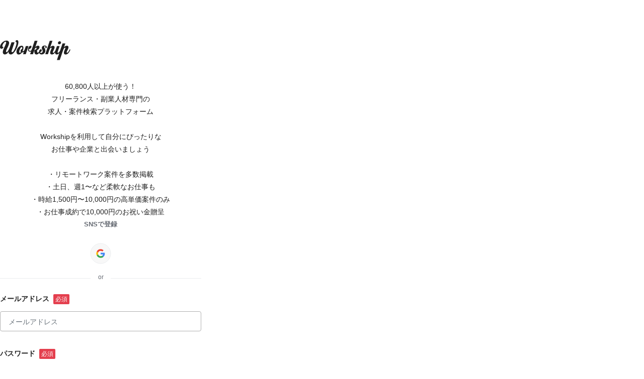

--- FILE ---
content_type: text/html; charset=UTF-8
request_url: https://goworkship.com/signup?utm_source=workship_magazine&utm_medium=cta&utm_campaign=virtualoffice-sococo
body_size: 5063
content:
<!DOCTYPE html>
<html lang="ja" itemscope itemtype="http://schema.org/WebSite" prefix="og: http://ogp.me/ns#">
<head>
    <!-- Google Tag Manager -->
<script>(function(w,d,s,l,i){w[l]=w[l]||[];w[l].push({'gtm.start':
new Date().getTime(),event:'gtm.js'});var f=d.getElementsByTagName(s)[0],
j=d.createElement(s),dl=l!='dataLayer'?'&l='+l:'';j.async=true;j.src=
'https://www.googletagmanager.com/gtm.js?id='+i+dl;f.parentNode.insertBefore(j,f);
})(window,document,'script','dataLayer','GTM-WJTNHV8');</script>
<!-- End Google Tag Manager -->

    <script src="//statics.a8.net/a8sales/a8sales.js"></script>

    <meta charset="utf-8"/>
    <title>フリーランス登録をする | Workship</title>
    <meta name="viewport" content="width=device-width, initial-scale=1.0, maximum-scale=1.0, user-scalable=no" />
    <meta http-equiv='X-UA-Compatible' content='ie=edge'>
    <meta name="format-detection" content="telephone=no">
    <meta name="keywords" content="フリーランス,スキルシェア,ワークシップ,Workship">
    <meta name="description" content="Workshipは、デザイナー、エンジニア、マーケター、編集者、人事、広報などデジタル業界で活躍するスキルホルダーとプロジェクトをマッチングするフリーランス・副業向けマッチングサービスです。働き方が多様化する社会で、新しい技術や仕組みづくりに挑戦するクリエイターや、社会や技術革新に貢献しようとするデジタルプロフェッショナルと、プロジェクトホルダーのコラボレーションを加速するプラットフォームです。">

    <link rel="alternate" hreflang="ja" href="https://goworkship.com/signup?utm_source=workship_magazine&utm_medium=cta&utm_campaign=virtualoffice-sococo">
    <link rel="shortcut icon" type="image/vnd.microsoft.icon" href="/favicon.ico" class="favicon">
    <link rel="icon" type="image/vnd.microsoft.icon" href="/favicon.ico" class="favicon">
    <link rel="apple-touch-icon" sizes="57x57" href="/apple-touch-icon-57x57.png">
    <link rel="apple-touch-icon" sizes="60x60" href="/apple-touch-icon-60x60.png">
    <link rel="apple-touch-icon" sizes="72x72" href="/apple-touch-icon-72x72.png">
    <link rel="apple-touch-icon" sizes="76x76" href="/apple-touch-icon-76x76.png">
    <link rel="apple-touch-icon" sizes="114x114" href="/apple-touch-icon-114x114.png">
    <link rel="apple-touch-icon" sizes="120x120" href="/apple-touch-icon-120x120.png">
    <link rel="apple-touch-icon" sizes="144x144" href="/apple-touch-icon-144x144.png">
    <link rel="apple-touch-icon" sizes="152x152" href="/apple-touch-icon-152x152.png">
    <link rel="apple-touch-icon" sizes="180x180" href="/apple-touch-icon-180x180.png">
    <link rel="icon" type="image/png" sizes="192x192" href="/android-chrome-192x192.png">
    <link rel="icon" type="image/png" sizes="48x48" href="/favicon-48x48.png" class="favicon">
    <link rel="icon" type="image/png" sizes="96x96" href="/favicon-96x96.png" class="favicon">
    <link rel="icon" type="image/png" sizes="96x96" href="/favicon-160x160.png" class="favicon">
    <link rel="icon" type="image/png" sizes="96x96" href="/favicon-196x196.png" class="favicon">
    <link rel="icon" type="image/png" sizes="16x16" href="/favicon-16x16.png" class="favicon">
    <link rel="icon" type="image/png" sizes="32x32" href="/favicon-32x32.png" class="favicon">
    <link rel="manifest" href="/manifest.json">

    <meta name="msapplication-TileColor" content="#2d88ef">
    <meta name="msapplication-TileImage" content="/mstile-144x144.png">

    <meta property="og:locale" content="ja_JP"/>
    <meta property="og:type" content="website"/>
    <meta property="og:title" content="フリーランス登録をする | Workship"/>
    <meta property="og:description" content="Workshipは、デザイナー、エンジニア、マーケター、編集者、人事、広報などデジタル業界で活躍するスキルホルダーとプロジェクトをマッチングするフリーランス・副業向けマッチングサービスです。働き方が多様化する社会で、新しい技術や仕組みづくりに挑戦するクリエイターや、社会や技術革新に貢献しようとするデジタルプロフェッショナルと、プロジェクトホルダーのコラボレーションを加速するプラットフォームです。"/>
    <meta property="og:url" content="https://goworkship.com/signup?utm_source=workship_magazine&utm_medium=cta&utm_campaign=virtualoffice-sococo"/>
    <meta property="og:site_name" content="Workship"/>
    <meta property="fb:app_id" content="136013653753716"/>
    <meta property="og:image" content="https://goworkship.com/static/dist/img/ogp/large.png"/>
    <meta property="og:image:secure_url" content="https://goworkship.com/static/dist/img/ogp/large.png"/>
    <meta property="og:image:width" content="600"/>
    <meta property="og:image:height" content="400"/>
    <meta name="twitter:card" content="summary_large_image"/>
    <meta name="twitter:title" content="フリーランス登録をする | Workship"/>
    <meta name="twitter:description" content="Workshipは、デザイナー、エンジニア、マーケター、編集者、人事、広報などデジタル業界で活躍するスキルホルダーとプロジェクトをマッチングするフリーランス・副業向けマッチングサービスです。働き方が多様化する社会で、新しい技術や仕組みづくりに挑戦するクリエイターや、社会や技術革新に貢献しようとするデジタルプロフェッショナルと、プロジェクトホルダーのコラボレーションを加速するプラットフォームです。"/>
    <meta name="twitter:image" content="https://goworkship.com/static/dist/img/ogp/large.png"/>
    <meta name="twitter:site" content="@goworkship"/>
    <meta name="twitter:creator" content="@goworkship"/>


    <script>
        window.app_data = window.app_data || {};
        window.app_data.base_url = 'https://goworkship.com';
        window.app_data.api_base_url = 'https://api.goworkship.com';
        window.app_data.small_light_url = 'https://img2.goworkship.com';
        window.app_data.stripe_api_key = 'pk_live_Pa9hAvdJEz7mXDh7R5EZxpzz';
    </script>
    <script src="https://ajax.googleapis.com/ajax/libs/jquery/3.3.1/jquery.min.js"></script>
    <script src="https://cdnjs.cloudflare.com/ajax/libs/tether/1.4.0/js/tether.min.js" integrity="sha384-DztdAPBWPRXSA/3eYEEUWrWCy7G5KFbe8fFjk5JAIxUYHKkDx6Qin1DkWx51bBrb" crossorigin="anonymous"></script>
    <script src="https://cdnjs.cloudflare.com/ajax/libs/popper.js/1.14.0/umd/popper.min.js" integrity="sha384-cs/chFZiN24E4KMATLdqdvsezGxaGsi4hLGOzlXwp5UZB1LY//20VyM2taTB4QvJ" crossorigin="anonymous"></script>
    <script src="https://stackpath.bootstrapcdn.com/bootstrap/4.1.0/js/bootstrap.min.js" integrity="sha384-uefMccjFJAIv6A+rW+L4AHf99KvxDjWSu1z9VI8SKNVmz4sk7buKt/6v9KI65qnm" crossorigin="anonymous"></script>
    <script src="https://cdnjs.cloudflare.com/ajax/libs/bodymovin/5.5.9/lottie.min.js" type="text/javascript"></script>
    <link rel="stylesheet" href="/static/dist/font/icomoon/style.css?1578619852"/>    
    <link href="/favicon.ico?1550035319" type="image/x-icon" rel="icon"/><link href="/favicon.ico?1550035319" type="image/x-icon" rel="shortcut icon"/>
    
    <link rel="stylesheet" href="//www.gstatic.com/firebasejs/ui/4.6.1/firebase-ui-auth.css"/><link rel="stylesheet" href="/static/dist/css/style_freelance.css?1764846634"/><link rel="stylesheet" href="/static/dist/css/ws.css?1764846643"/><link rel="stylesheet" href="https://pro.fontawesome.com/releases/v5.13.1/css/all.css"/><link rel="stylesheet" href="https://cdnjs.cloudflare.com/ajax/libs/select2/4.0.6-rc.0/css/select2.min.css"/>
    <script src="//www.gstatic.com/firebasejs/ui/4.6.1/firebase-ui-auth__ja.js"></script><script src="https://www.promisejs.org/polyfills/promise-7.0.4.min.js"></script><script src="/static/dist/plugins/dropzone.js?1730352070"></script><script src="/static/dist/plugins/vendor.js?1730352070"></script><script src="/static/dist/plugins/slick.min.js?1730352070"></script><script src="/static/dist/plugins/awesomplete.min.js?1730352070"></script><script src="https://cdnjs.cloudflare.com/ajax/libs/select2/4.0.6-rc.0/js/select2.min.js"></script>
</head>
<body id="" class="work-ship ">
<div class="l-wrap">
<!-- Google Tag Manager (noscript) -->
<noscript><iframe src="https://www.googletagmanager.com/ns.html?id=GTM-WJTNHV8"
height="0" width="0" style="display:none;visibility:hidden"></iframe></noscript>
<!-- End Google Tag Manager (noscript) -->

<div class="l-footerfix">
  <main class="p-signup p-signup-singup">
    <div class="p-signup__container">
      <figure class="p-signup__logo">
        <a href="/"><img src="/static/dist/img/logo.svg?1659062455" alt="Workship"/></a>      </figure>
      
<p class="p-signup__lead u-text-align-center">
  60,800人以上が使う！<br>
  フリーランス・副業人材専門の<br>
  求人・案件検索プラットフォーム<br>
  <br>
  Workshipを利用して自分にぴったりな<br>
  お仕事や企業と出会いましょう<br>
  <br>
  ・リモートワーク案件を多数掲載<br>
  ・土日、週1〜など柔軟なお仕事も<br>
  ・時給1,500円〜10,000円の高単価案件のみ<br>
  ・お仕事成約で10,000円のお祝い金贈呈
</p>
<div class="c-snsAuth">
  <p class="c-snsAuth__title">SNSで登録</p>
  <div id="firebaseui-auth-container"></div>
  <div id="loader"></div>
</div>
<p class="p-signup__delimiter">or</p>
<form method="post" accept-charset="utf-8" class="p-signup__form" autocomplete="off" action="/signup?utm_source=workship_magazine&amp;utm_medium=cta&amp;utm_campaign=virtualoffice-sococo"><div style="display:none;"><input type="hidden" name="_method" value="POST" /><input type="hidden" name="_csrfToken" autocomplete="off" value="a94d41b27e72a45941a9a4a35f9e2b9c3514b7c501d223a8cc82c5e0617c9d1d802df33fe89b2a692eb0cfde2849fdbe6059624b48f6bcaf317c29da85f8f426" /></div>  <dl class='wsds-form__group'>
    <dt class="wsds-form__group-label--required">メールアドレス</dt>
    <dd class="wsds-form__group-content">
      <label class="wsds-form__input"><input type="email" name="email" placeholder="メールアドレス" autocomplete="email" required="required" maxlength="128" id="email" /></label>    </dd>
  </dl>
  <dl class='wsds-form__group'>
    <dt class="wsds-form__group-label--required">パスワード</dt>
    <dd class="wsds-form__group-content js-toggle-password">
      <label class="wsds-form__input"><input type="password" name="password" id="password" placeholder="8〜20文字の半角英数字記号で入力" value="" /><i class="fas fa-eye-slash fa-fw js-toggle-password-icon"></i></label>    </dd>
  </dl>
  <dl class='wsds-form__group'>
    <dt class="wsds-form__group-label">招待コード</dt>
    <dd class="wsds-form__group-content">
      <label class="wsds-form__input"><input type="text" name="from_invite_code" id="from_invite_code" placeholder="招待コードがあれば入力してください" value="" /></label>    </dd>
  </dl>
  <div class='wsds-form__group p-signup__form-consent'>
    <div class="wsds-form__group-content">
      <label class="wsds-form__checkbox">
        <input type="hidden" name="consent" value="0" /><input type="checkbox" name="consent" value="1" id="consent">        <span>
          <a href="/privacy-policy" class="u-text-link-underline u-font-weight-bold" target="_blank">プライバシーポリシー</a>          及び<a href="/guide" class="u-text-link-underline u-font-weight-bold" target="_blank">利用規約</a>、<br>
          <a href="/handling-of-personal-information" class="u-text-link-underline u-font-weight-bold" target="_blank">個人情報の取り扱いについて</a><br>
          に同意する
        </span>
      </label>
    </div>
  </div>
  <button class="wsds-button--primary" type="submit">登録する</button>  <div class="p-signup__recaptcha">
        <script src="https://www.google.com/recaptcha/api.js?render=6Lc_yLkdAAAAAJCwpo91lYVbYeMqvu5k9ABgkHDL"></script><script type="text/javascript">
grecaptcha.ready(function () {
    grecaptcha.execute('6Lc_yLkdAAAAAJCwpo91lYVbYeMqvu5k9ABgkHDL', {action: 'homepage'}).then(function(token) {
        var recaptchaResponse = document.getElementById('g-recaptcha-response');
        recaptchaResponse.value = token;
    });
});
</script>
<input type="hidden" name="g-recaptcha-response" id="g-recaptcha-response" /><noscript>
  <div>
    <div style="width: 302px; height: 422px; position: relative;">
      <div style="width: 302px; height: 422px; position: absolute;">
        <iframe src="https://www.google.com/recaptcha/api/fallback?k=6Lc_yLkdAAAAAJCwpo91lYVbYeMqvu5k9ABgkHDL"
                frameborder="0" scrolling="no"
                style="width: 302px; height:422px; border-style: none;">
        </iframe>
      </div>
    </div>
    <div style="width: 300px; height: 60px; border-style: none;
                   bottom: 12px; left: 25px; margin: 0px; padding: 0px; right: 25px;
                   background: #f9f9f9; border: 1px solid #c1c1c1; border-radius: 3px;">
      <textarea id="g-recaptcha-response" name="g-recaptcha-response"
                   class="g-recaptcha-response"
                   style="width: 250px; height: 40px; border: 1px solid #c1c1c1;
                          margin: 10px 25px; padding: 0px; resize: none;" >
      </textarea>
    </div>
  </div>
</noscript>
    このサイトはreCAPTCHAとGoogleによって保護されています。<br>
    <a href="https://policies.google.com/privacy" class="u-text-link-underline" target="_blank">プライバシーポリシー</a>と
    <a href="https://policies.google.com/terms" class="u-text-link-underline" target="_blank">利用規約</a>が適用されます。
  </div>
<div style="display:none;"><input type="hidden" name="_Token[fields]" autocomplete="off" value="a2d2aa5b6af180aef0977a724cd6a7a62dcd7927%3A" /><input type="hidden" name="_Token[unlocked]" autocomplete="off" value="g-recaptcha-response" /></div></form>


    </div>
  </main>
</div>


<script src="//www.gstatic.com/firebasejs/8.2.10/firebase-app.js"></script><script src="//www.gstatic.com/firebasejs/8.2.10/firebase-analytics.js"></script><script src="//www.gstatic.com/firebasejs/8.2.10/firebase-auth.js"></script><script src="/static/dist/js/helper.js?1764847163"></script>
<script>  var firebaseConfig = {
    apiKey: "AIzaSyAYOSJD6pw35KWWgNJIJBvQvvILsvmgeRU",
    authDomain: "workship-189102.firebaseapp.com",
    databaseURL: "https://workship-189102.firebaseio.com",
    projectId: "workship-189102",
    storageBucket: "workship-189102.appspot.com",
    messagingSenderId: "413300707874"
  };
  firebase.initializeApp(firebaseConfig);

  // Firebase Authentication
  var ui = new firebaseui.auth.AuthUI(firebase.auth());

  var uiConfig = {
    callbacks: {
      signInSuccessWithAuthResult: function(authResult, redirectUrl) {
        return true;
      },
      uiShown: function() {
        document.getElementById('loader').style.display = 'none';
      }
    },
    signInFlow: 'popup',
    signInSuccessUrl: '/oauth/redirector?utm_source=workship_magazine&amp;utm_medium=cta&amp;utm_campaign=virtualoffice-sococo',
    signInOptions: [
      firebase.auth.GoogleAuthProvider.PROVIDER_ID,
    ],
  };

  ui.start('#firebaseui-auth-container', uiConfig);

  Helper.togglePasswordShow();
</script>

<!-- Global site tag (gtag.js) - Google Analytics -->
<script async src="https://www.googletagmanager.com/gtag/js?id=UA-98821955-1"></script>
<script>
  window.dataLayer = window.dataLayer || [];
  function gtag(){dataLayer.push(arguments);}
  gtag('js', new Date());

  gtag('config', 'UA-98821955-1', { 'optimize_id': 'GTM-M8HVDWS'});

  </script>
<!-- Global site tag (gtag.js) - Google Analytics -->
<script async src="https://www.googletagmanager.com/gtag/js?id=G-MV890HQ5D2"></script>
<script>
  window.dataLayer = window.dataLayer || [];
  function gtag(){dataLayer.push(arguments);}
  gtag('js', new Date());

    gtag('config', 'G-MV890HQ5D2');
  </script>

</div>
</body>
</html>


--- FILE ---
content_type: text/html; charset=utf-8
request_url: https://www.google.com/recaptcha/api2/anchor?ar=1&k=6Lc_yLkdAAAAAJCwpo91lYVbYeMqvu5k9ABgkHDL&co=aHR0cHM6Ly9nb3dvcmtzaGlwLmNvbTo0NDM.&hl=en&v=7gg7H51Q-naNfhmCP3_R47ho&size=invisible&anchor-ms=20000&execute-ms=15000&cb=6yfpykx25agi
body_size: 48190
content:
<!DOCTYPE HTML><html dir="ltr" lang="en"><head><meta http-equiv="Content-Type" content="text/html; charset=UTF-8">
<meta http-equiv="X-UA-Compatible" content="IE=edge">
<title>reCAPTCHA</title>
<style type="text/css">
/* cyrillic-ext */
@font-face {
  font-family: 'Roboto';
  font-style: normal;
  font-weight: 400;
  font-stretch: 100%;
  src: url(//fonts.gstatic.com/s/roboto/v48/KFO7CnqEu92Fr1ME7kSn66aGLdTylUAMa3GUBHMdazTgWw.woff2) format('woff2');
  unicode-range: U+0460-052F, U+1C80-1C8A, U+20B4, U+2DE0-2DFF, U+A640-A69F, U+FE2E-FE2F;
}
/* cyrillic */
@font-face {
  font-family: 'Roboto';
  font-style: normal;
  font-weight: 400;
  font-stretch: 100%;
  src: url(//fonts.gstatic.com/s/roboto/v48/KFO7CnqEu92Fr1ME7kSn66aGLdTylUAMa3iUBHMdazTgWw.woff2) format('woff2');
  unicode-range: U+0301, U+0400-045F, U+0490-0491, U+04B0-04B1, U+2116;
}
/* greek-ext */
@font-face {
  font-family: 'Roboto';
  font-style: normal;
  font-weight: 400;
  font-stretch: 100%;
  src: url(//fonts.gstatic.com/s/roboto/v48/KFO7CnqEu92Fr1ME7kSn66aGLdTylUAMa3CUBHMdazTgWw.woff2) format('woff2');
  unicode-range: U+1F00-1FFF;
}
/* greek */
@font-face {
  font-family: 'Roboto';
  font-style: normal;
  font-weight: 400;
  font-stretch: 100%;
  src: url(//fonts.gstatic.com/s/roboto/v48/KFO7CnqEu92Fr1ME7kSn66aGLdTylUAMa3-UBHMdazTgWw.woff2) format('woff2');
  unicode-range: U+0370-0377, U+037A-037F, U+0384-038A, U+038C, U+038E-03A1, U+03A3-03FF;
}
/* math */
@font-face {
  font-family: 'Roboto';
  font-style: normal;
  font-weight: 400;
  font-stretch: 100%;
  src: url(//fonts.gstatic.com/s/roboto/v48/KFO7CnqEu92Fr1ME7kSn66aGLdTylUAMawCUBHMdazTgWw.woff2) format('woff2');
  unicode-range: U+0302-0303, U+0305, U+0307-0308, U+0310, U+0312, U+0315, U+031A, U+0326-0327, U+032C, U+032F-0330, U+0332-0333, U+0338, U+033A, U+0346, U+034D, U+0391-03A1, U+03A3-03A9, U+03B1-03C9, U+03D1, U+03D5-03D6, U+03F0-03F1, U+03F4-03F5, U+2016-2017, U+2034-2038, U+203C, U+2040, U+2043, U+2047, U+2050, U+2057, U+205F, U+2070-2071, U+2074-208E, U+2090-209C, U+20D0-20DC, U+20E1, U+20E5-20EF, U+2100-2112, U+2114-2115, U+2117-2121, U+2123-214F, U+2190, U+2192, U+2194-21AE, U+21B0-21E5, U+21F1-21F2, U+21F4-2211, U+2213-2214, U+2216-22FF, U+2308-230B, U+2310, U+2319, U+231C-2321, U+2336-237A, U+237C, U+2395, U+239B-23B7, U+23D0, U+23DC-23E1, U+2474-2475, U+25AF, U+25B3, U+25B7, U+25BD, U+25C1, U+25CA, U+25CC, U+25FB, U+266D-266F, U+27C0-27FF, U+2900-2AFF, U+2B0E-2B11, U+2B30-2B4C, U+2BFE, U+3030, U+FF5B, U+FF5D, U+1D400-1D7FF, U+1EE00-1EEFF;
}
/* symbols */
@font-face {
  font-family: 'Roboto';
  font-style: normal;
  font-weight: 400;
  font-stretch: 100%;
  src: url(//fonts.gstatic.com/s/roboto/v48/KFO7CnqEu92Fr1ME7kSn66aGLdTylUAMaxKUBHMdazTgWw.woff2) format('woff2');
  unicode-range: U+0001-000C, U+000E-001F, U+007F-009F, U+20DD-20E0, U+20E2-20E4, U+2150-218F, U+2190, U+2192, U+2194-2199, U+21AF, U+21E6-21F0, U+21F3, U+2218-2219, U+2299, U+22C4-22C6, U+2300-243F, U+2440-244A, U+2460-24FF, U+25A0-27BF, U+2800-28FF, U+2921-2922, U+2981, U+29BF, U+29EB, U+2B00-2BFF, U+4DC0-4DFF, U+FFF9-FFFB, U+10140-1018E, U+10190-1019C, U+101A0, U+101D0-101FD, U+102E0-102FB, U+10E60-10E7E, U+1D2C0-1D2D3, U+1D2E0-1D37F, U+1F000-1F0FF, U+1F100-1F1AD, U+1F1E6-1F1FF, U+1F30D-1F30F, U+1F315, U+1F31C, U+1F31E, U+1F320-1F32C, U+1F336, U+1F378, U+1F37D, U+1F382, U+1F393-1F39F, U+1F3A7-1F3A8, U+1F3AC-1F3AF, U+1F3C2, U+1F3C4-1F3C6, U+1F3CA-1F3CE, U+1F3D4-1F3E0, U+1F3ED, U+1F3F1-1F3F3, U+1F3F5-1F3F7, U+1F408, U+1F415, U+1F41F, U+1F426, U+1F43F, U+1F441-1F442, U+1F444, U+1F446-1F449, U+1F44C-1F44E, U+1F453, U+1F46A, U+1F47D, U+1F4A3, U+1F4B0, U+1F4B3, U+1F4B9, U+1F4BB, U+1F4BF, U+1F4C8-1F4CB, U+1F4D6, U+1F4DA, U+1F4DF, U+1F4E3-1F4E6, U+1F4EA-1F4ED, U+1F4F7, U+1F4F9-1F4FB, U+1F4FD-1F4FE, U+1F503, U+1F507-1F50B, U+1F50D, U+1F512-1F513, U+1F53E-1F54A, U+1F54F-1F5FA, U+1F610, U+1F650-1F67F, U+1F687, U+1F68D, U+1F691, U+1F694, U+1F698, U+1F6AD, U+1F6B2, U+1F6B9-1F6BA, U+1F6BC, U+1F6C6-1F6CF, U+1F6D3-1F6D7, U+1F6E0-1F6EA, U+1F6F0-1F6F3, U+1F6F7-1F6FC, U+1F700-1F7FF, U+1F800-1F80B, U+1F810-1F847, U+1F850-1F859, U+1F860-1F887, U+1F890-1F8AD, U+1F8B0-1F8BB, U+1F8C0-1F8C1, U+1F900-1F90B, U+1F93B, U+1F946, U+1F984, U+1F996, U+1F9E9, U+1FA00-1FA6F, U+1FA70-1FA7C, U+1FA80-1FA89, U+1FA8F-1FAC6, U+1FACE-1FADC, U+1FADF-1FAE9, U+1FAF0-1FAF8, U+1FB00-1FBFF;
}
/* vietnamese */
@font-face {
  font-family: 'Roboto';
  font-style: normal;
  font-weight: 400;
  font-stretch: 100%;
  src: url(//fonts.gstatic.com/s/roboto/v48/KFO7CnqEu92Fr1ME7kSn66aGLdTylUAMa3OUBHMdazTgWw.woff2) format('woff2');
  unicode-range: U+0102-0103, U+0110-0111, U+0128-0129, U+0168-0169, U+01A0-01A1, U+01AF-01B0, U+0300-0301, U+0303-0304, U+0308-0309, U+0323, U+0329, U+1EA0-1EF9, U+20AB;
}
/* latin-ext */
@font-face {
  font-family: 'Roboto';
  font-style: normal;
  font-weight: 400;
  font-stretch: 100%;
  src: url(//fonts.gstatic.com/s/roboto/v48/KFO7CnqEu92Fr1ME7kSn66aGLdTylUAMa3KUBHMdazTgWw.woff2) format('woff2');
  unicode-range: U+0100-02BA, U+02BD-02C5, U+02C7-02CC, U+02CE-02D7, U+02DD-02FF, U+0304, U+0308, U+0329, U+1D00-1DBF, U+1E00-1E9F, U+1EF2-1EFF, U+2020, U+20A0-20AB, U+20AD-20C0, U+2113, U+2C60-2C7F, U+A720-A7FF;
}
/* latin */
@font-face {
  font-family: 'Roboto';
  font-style: normal;
  font-weight: 400;
  font-stretch: 100%;
  src: url(//fonts.gstatic.com/s/roboto/v48/KFO7CnqEu92Fr1ME7kSn66aGLdTylUAMa3yUBHMdazQ.woff2) format('woff2');
  unicode-range: U+0000-00FF, U+0131, U+0152-0153, U+02BB-02BC, U+02C6, U+02DA, U+02DC, U+0304, U+0308, U+0329, U+2000-206F, U+20AC, U+2122, U+2191, U+2193, U+2212, U+2215, U+FEFF, U+FFFD;
}
/* cyrillic-ext */
@font-face {
  font-family: 'Roboto';
  font-style: normal;
  font-weight: 500;
  font-stretch: 100%;
  src: url(//fonts.gstatic.com/s/roboto/v48/KFO7CnqEu92Fr1ME7kSn66aGLdTylUAMa3GUBHMdazTgWw.woff2) format('woff2');
  unicode-range: U+0460-052F, U+1C80-1C8A, U+20B4, U+2DE0-2DFF, U+A640-A69F, U+FE2E-FE2F;
}
/* cyrillic */
@font-face {
  font-family: 'Roboto';
  font-style: normal;
  font-weight: 500;
  font-stretch: 100%;
  src: url(//fonts.gstatic.com/s/roboto/v48/KFO7CnqEu92Fr1ME7kSn66aGLdTylUAMa3iUBHMdazTgWw.woff2) format('woff2');
  unicode-range: U+0301, U+0400-045F, U+0490-0491, U+04B0-04B1, U+2116;
}
/* greek-ext */
@font-face {
  font-family: 'Roboto';
  font-style: normal;
  font-weight: 500;
  font-stretch: 100%;
  src: url(//fonts.gstatic.com/s/roboto/v48/KFO7CnqEu92Fr1ME7kSn66aGLdTylUAMa3CUBHMdazTgWw.woff2) format('woff2');
  unicode-range: U+1F00-1FFF;
}
/* greek */
@font-face {
  font-family: 'Roboto';
  font-style: normal;
  font-weight: 500;
  font-stretch: 100%;
  src: url(//fonts.gstatic.com/s/roboto/v48/KFO7CnqEu92Fr1ME7kSn66aGLdTylUAMa3-UBHMdazTgWw.woff2) format('woff2');
  unicode-range: U+0370-0377, U+037A-037F, U+0384-038A, U+038C, U+038E-03A1, U+03A3-03FF;
}
/* math */
@font-face {
  font-family: 'Roboto';
  font-style: normal;
  font-weight: 500;
  font-stretch: 100%;
  src: url(//fonts.gstatic.com/s/roboto/v48/KFO7CnqEu92Fr1ME7kSn66aGLdTylUAMawCUBHMdazTgWw.woff2) format('woff2');
  unicode-range: U+0302-0303, U+0305, U+0307-0308, U+0310, U+0312, U+0315, U+031A, U+0326-0327, U+032C, U+032F-0330, U+0332-0333, U+0338, U+033A, U+0346, U+034D, U+0391-03A1, U+03A3-03A9, U+03B1-03C9, U+03D1, U+03D5-03D6, U+03F0-03F1, U+03F4-03F5, U+2016-2017, U+2034-2038, U+203C, U+2040, U+2043, U+2047, U+2050, U+2057, U+205F, U+2070-2071, U+2074-208E, U+2090-209C, U+20D0-20DC, U+20E1, U+20E5-20EF, U+2100-2112, U+2114-2115, U+2117-2121, U+2123-214F, U+2190, U+2192, U+2194-21AE, U+21B0-21E5, U+21F1-21F2, U+21F4-2211, U+2213-2214, U+2216-22FF, U+2308-230B, U+2310, U+2319, U+231C-2321, U+2336-237A, U+237C, U+2395, U+239B-23B7, U+23D0, U+23DC-23E1, U+2474-2475, U+25AF, U+25B3, U+25B7, U+25BD, U+25C1, U+25CA, U+25CC, U+25FB, U+266D-266F, U+27C0-27FF, U+2900-2AFF, U+2B0E-2B11, U+2B30-2B4C, U+2BFE, U+3030, U+FF5B, U+FF5D, U+1D400-1D7FF, U+1EE00-1EEFF;
}
/* symbols */
@font-face {
  font-family: 'Roboto';
  font-style: normal;
  font-weight: 500;
  font-stretch: 100%;
  src: url(//fonts.gstatic.com/s/roboto/v48/KFO7CnqEu92Fr1ME7kSn66aGLdTylUAMaxKUBHMdazTgWw.woff2) format('woff2');
  unicode-range: U+0001-000C, U+000E-001F, U+007F-009F, U+20DD-20E0, U+20E2-20E4, U+2150-218F, U+2190, U+2192, U+2194-2199, U+21AF, U+21E6-21F0, U+21F3, U+2218-2219, U+2299, U+22C4-22C6, U+2300-243F, U+2440-244A, U+2460-24FF, U+25A0-27BF, U+2800-28FF, U+2921-2922, U+2981, U+29BF, U+29EB, U+2B00-2BFF, U+4DC0-4DFF, U+FFF9-FFFB, U+10140-1018E, U+10190-1019C, U+101A0, U+101D0-101FD, U+102E0-102FB, U+10E60-10E7E, U+1D2C0-1D2D3, U+1D2E0-1D37F, U+1F000-1F0FF, U+1F100-1F1AD, U+1F1E6-1F1FF, U+1F30D-1F30F, U+1F315, U+1F31C, U+1F31E, U+1F320-1F32C, U+1F336, U+1F378, U+1F37D, U+1F382, U+1F393-1F39F, U+1F3A7-1F3A8, U+1F3AC-1F3AF, U+1F3C2, U+1F3C4-1F3C6, U+1F3CA-1F3CE, U+1F3D4-1F3E0, U+1F3ED, U+1F3F1-1F3F3, U+1F3F5-1F3F7, U+1F408, U+1F415, U+1F41F, U+1F426, U+1F43F, U+1F441-1F442, U+1F444, U+1F446-1F449, U+1F44C-1F44E, U+1F453, U+1F46A, U+1F47D, U+1F4A3, U+1F4B0, U+1F4B3, U+1F4B9, U+1F4BB, U+1F4BF, U+1F4C8-1F4CB, U+1F4D6, U+1F4DA, U+1F4DF, U+1F4E3-1F4E6, U+1F4EA-1F4ED, U+1F4F7, U+1F4F9-1F4FB, U+1F4FD-1F4FE, U+1F503, U+1F507-1F50B, U+1F50D, U+1F512-1F513, U+1F53E-1F54A, U+1F54F-1F5FA, U+1F610, U+1F650-1F67F, U+1F687, U+1F68D, U+1F691, U+1F694, U+1F698, U+1F6AD, U+1F6B2, U+1F6B9-1F6BA, U+1F6BC, U+1F6C6-1F6CF, U+1F6D3-1F6D7, U+1F6E0-1F6EA, U+1F6F0-1F6F3, U+1F6F7-1F6FC, U+1F700-1F7FF, U+1F800-1F80B, U+1F810-1F847, U+1F850-1F859, U+1F860-1F887, U+1F890-1F8AD, U+1F8B0-1F8BB, U+1F8C0-1F8C1, U+1F900-1F90B, U+1F93B, U+1F946, U+1F984, U+1F996, U+1F9E9, U+1FA00-1FA6F, U+1FA70-1FA7C, U+1FA80-1FA89, U+1FA8F-1FAC6, U+1FACE-1FADC, U+1FADF-1FAE9, U+1FAF0-1FAF8, U+1FB00-1FBFF;
}
/* vietnamese */
@font-face {
  font-family: 'Roboto';
  font-style: normal;
  font-weight: 500;
  font-stretch: 100%;
  src: url(//fonts.gstatic.com/s/roboto/v48/KFO7CnqEu92Fr1ME7kSn66aGLdTylUAMa3OUBHMdazTgWw.woff2) format('woff2');
  unicode-range: U+0102-0103, U+0110-0111, U+0128-0129, U+0168-0169, U+01A0-01A1, U+01AF-01B0, U+0300-0301, U+0303-0304, U+0308-0309, U+0323, U+0329, U+1EA0-1EF9, U+20AB;
}
/* latin-ext */
@font-face {
  font-family: 'Roboto';
  font-style: normal;
  font-weight: 500;
  font-stretch: 100%;
  src: url(//fonts.gstatic.com/s/roboto/v48/KFO7CnqEu92Fr1ME7kSn66aGLdTylUAMa3KUBHMdazTgWw.woff2) format('woff2');
  unicode-range: U+0100-02BA, U+02BD-02C5, U+02C7-02CC, U+02CE-02D7, U+02DD-02FF, U+0304, U+0308, U+0329, U+1D00-1DBF, U+1E00-1E9F, U+1EF2-1EFF, U+2020, U+20A0-20AB, U+20AD-20C0, U+2113, U+2C60-2C7F, U+A720-A7FF;
}
/* latin */
@font-face {
  font-family: 'Roboto';
  font-style: normal;
  font-weight: 500;
  font-stretch: 100%;
  src: url(//fonts.gstatic.com/s/roboto/v48/KFO7CnqEu92Fr1ME7kSn66aGLdTylUAMa3yUBHMdazQ.woff2) format('woff2');
  unicode-range: U+0000-00FF, U+0131, U+0152-0153, U+02BB-02BC, U+02C6, U+02DA, U+02DC, U+0304, U+0308, U+0329, U+2000-206F, U+20AC, U+2122, U+2191, U+2193, U+2212, U+2215, U+FEFF, U+FFFD;
}
/* cyrillic-ext */
@font-face {
  font-family: 'Roboto';
  font-style: normal;
  font-weight: 900;
  font-stretch: 100%;
  src: url(//fonts.gstatic.com/s/roboto/v48/KFO7CnqEu92Fr1ME7kSn66aGLdTylUAMa3GUBHMdazTgWw.woff2) format('woff2');
  unicode-range: U+0460-052F, U+1C80-1C8A, U+20B4, U+2DE0-2DFF, U+A640-A69F, U+FE2E-FE2F;
}
/* cyrillic */
@font-face {
  font-family: 'Roboto';
  font-style: normal;
  font-weight: 900;
  font-stretch: 100%;
  src: url(//fonts.gstatic.com/s/roboto/v48/KFO7CnqEu92Fr1ME7kSn66aGLdTylUAMa3iUBHMdazTgWw.woff2) format('woff2');
  unicode-range: U+0301, U+0400-045F, U+0490-0491, U+04B0-04B1, U+2116;
}
/* greek-ext */
@font-face {
  font-family: 'Roboto';
  font-style: normal;
  font-weight: 900;
  font-stretch: 100%;
  src: url(//fonts.gstatic.com/s/roboto/v48/KFO7CnqEu92Fr1ME7kSn66aGLdTylUAMa3CUBHMdazTgWw.woff2) format('woff2');
  unicode-range: U+1F00-1FFF;
}
/* greek */
@font-face {
  font-family: 'Roboto';
  font-style: normal;
  font-weight: 900;
  font-stretch: 100%;
  src: url(//fonts.gstatic.com/s/roboto/v48/KFO7CnqEu92Fr1ME7kSn66aGLdTylUAMa3-UBHMdazTgWw.woff2) format('woff2');
  unicode-range: U+0370-0377, U+037A-037F, U+0384-038A, U+038C, U+038E-03A1, U+03A3-03FF;
}
/* math */
@font-face {
  font-family: 'Roboto';
  font-style: normal;
  font-weight: 900;
  font-stretch: 100%;
  src: url(//fonts.gstatic.com/s/roboto/v48/KFO7CnqEu92Fr1ME7kSn66aGLdTylUAMawCUBHMdazTgWw.woff2) format('woff2');
  unicode-range: U+0302-0303, U+0305, U+0307-0308, U+0310, U+0312, U+0315, U+031A, U+0326-0327, U+032C, U+032F-0330, U+0332-0333, U+0338, U+033A, U+0346, U+034D, U+0391-03A1, U+03A3-03A9, U+03B1-03C9, U+03D1, U+03D5-03D6, U+03F0-03F1, U+03F4-03F5, U+2016-2017, U+2034-2038, U+203C, U+2040, U+2043, U+2047, U+2050, U+2057, U+205F, U+2070-2071, U+2074-208E, U+2090-209C, U+20D0-20DC, U+20E1, U+20E5-20EF, U+2100-2112, U+2114-2115, U+2117-2121, U+2123-214F, U+2190, U+2192, U+2194-21AE, U+21B0-21E5, U+21F1-21F2, U+21F4-2211, U+2213-2214, U+2216-22FF, U+2308-230B, U+2310, U+2319, U+231C-2321, U+2336-237A, U+237C, U+2395, U+239B-23B7, U+23D0, U+23DC-23E1, U+2474-2475, U+25AF, U+25B3, U+25B7, U+25BD, U+25C1, U+25CA, U+25CC, U+25FB, U+266D-266F, U+27C0-27FF, U+2900-2AFF, U+2B0E-2B11, U+2B30-2B4C, U+2BFE, U+3030, U+FF5B, U+FF5D, U+1D400-1D7FF, U+1EE00-1EEFF;
}
/* symbols */
@font-face {
  font-family: 'Roboto';
  font-style: normal;
  font-weight: 900;
  font-stretch: 100%;
  src: url(//fonts.gstatic.com/s/roboto/v48/KFO7CnqEu92Fr1ME7kSn66aGLdTylUAMaxKUBHMdazTgWw.woff2) format('woff2');
  unicode-range: U+0001-000C, U+000E-001F, U+007F-009F, U+20DD-20E0, U+20E2-20E4, U+2150-218F, U+2190, U+2192, U+2194-2199, U+21AF, U+21E6-21F0, U+21F3, U+2218-2219, U+2299, U+22C4-22C6, U+2300-243F, U+2440-244A, U+2460-24FF, U+25A0-27BF, U+2800-28FF, U+2921-2922, U+2981, U+29BF, U+29EB, U+2B00-2BFF, U+4DC0-4DFF, U+FFF9-FFFB, U+10140-1018E, U+10190-1019C, U+101A0, U+101D0-101FD, U+102E0-102FB, U+10E60-10E7E, U+1D2C0-1D2D3, U+1D2E0-1D37F, U+1F000-1F0FF, U+1F100-1F1AD, U+1F1E6-1F1FF, U+1F30D-1F30F, U+1F315, U+1F31C, U+1F31E, U+1F320-1F32C, U+1F336, U+1F378, U+1F37D, U+1F382, U+1F393-1F39F, U+1F3A7-1F3A8, U+1F3AC-1F3AF, U+1F3C2, U+1F3C4-1F3C6, U+1F3CA-1F3CE, U+1F3D4-1F3E0, U+1F3ED, U+1F3F1-1F3F3, U+1F3F5-1F3F7, U+1F408, U+1F415, U+1F41F, U+1F426, U+1F43F, U+1F441-1F442, U+1F444, U+1F446-1F449, U+1F44C-1F44E, U+1F453, U+1F46A, U+1F47D, U+1F4A3, U+1F4B0, U+1F4B3, U+1F4B9, U+1F4BB, U+1F4BF, U+1F4C8-1F4CB, U+1F4D6, U+1F4DA, U+1F4DF, U+1F4E3-1F4E6, U+1F4EA-1F4ED, U+1F4F7, U+1F4F9-1F4FB, U+1F4FD-1F4FE, U+1F503, U+1F507-1F50B, U+1F50D, U+1F512-1F513, U+1F53E-1F54A, U+1F54F-1F5FA, U+1F610, U+1F650-1F67F, U+1F687, U+1F68D, U+1F691, U+1F694, U+1F698, U+1F6AD, U+1F6B2, U+1F6B9-1F6BA, U+1F6BC, U+1F6C6-1F6CF, U+1F6D3-1F6D7, U+1F6E0-1F6EA, U+1F6F0-1F6F3, U+1F6F7-1F6FC, U+1F700-1F7FF, U+1F800-1F80B, U+1F810-1F847, U+1F850-1F859, U+1F860-1F887, U+1F890-1F8AD, U+1F8B0-1F8BB, U+1F8C0-1F8C1, U+1F900-1F90B, U+1F93B, U+1F946, U+1F984, U+1F996, U+1F9E9, U+1FA00-1FA6F, U+1FA70-1FA7C, U+1FA80-1FA89, U+1FA8F-1FAC6, U+1FACE-1FADC, U+1FADF-1FAE9, U+1FAF0-1FAF8, U+1FB00-1FBFF;
}
/* vietnamese */
@font-face {
  font-family: 'Roboto';
  font-style: normal;
  font-weight: 900;
  font-stretch: 100%;
  src: url(//fonts.gstatic.com/s/roboto/v48/KFO7CnqEu92Fr1ME7kSn66aGLdTylUAMa3OUBHMdazTgWw.woff2) format('woff2');
  unicode-range: U+0102-0103, U+0110-0111, U+0128-0129, U+0168-0169, U+01A0-01A1, U+01AF-01B0, U+0300-0301, U+0303-0304, U+0308-0309, U+0323, U+0329, U+1EA0-1EF9, U+20AB;
}
/* latin-ext */
@font-face {
  font-family: 'Roboto';
  font-style: normal;
  font-weight: 900;
  font-stretch: 100%;
  src: url(//fonts.gstatic.com/s/roboto/v48/KFO7CnqEu92Fr1ME7kSn66aGLdTylUAMa3KUBHMdazTgWw.woff2) format('woff2');
  unicode-range: U+0100-02BA, U+02BD-02C5, U+02C7-02CC, U+02CE-02D7, U+02DD-02FF, U+0304, U+0308, U+0329, U+1D00-1DBF, U+1E00-1E9F, U+1EF2-1EFF, U+2020, U+20A0-20AB, U+20AD-20C0, U+2113, U+2C60-2C7F, U+A720-A7FF;
}
/* latin */
@font-face {
  font-family: 'Roboto';
  font-style: normal;
  font-weight: 900;
  font-stretch: 100%;
  src: url(//fonts.gstatic.com/s/roboto/v48/KFO7CnqEu92Fr1ME7kSn66aGLdTylUAMa3yUBHMdazQ.woff2) format('woff2');
  unicode-range: U+0000-00FF, U+0131, U+0152-0153, U+02BB-02BC, U+02C6, U+02DA, U+02DC, U+0304, U+0308, U+0329, U+2000-206F, U+20AC, U+2122, U+2191, U+2193, U+2212, U+2215, U+FEFF, U+FFFD;
}

</style>
<link rel="stylesheet" type="text/css" href="https://www.gstatic.com/recaptcha/releases/7gg7H51Q-naNfhmCP3_R47ho/styles__ltr.css">
<script nonce="JnsPBfecp59Lp0PQMwuqoQ" type="text/javascript">window['__recaptcha_api'] = 'https://www.google.com/recaptcha/api2/';</script>
<script type="text/javascript" src="https://www.gstatic.com/recaptcha/releases/7gg7H51Q-naNfhmCP3_R47ho/recaptcha__en.js" nonce="JnsPBfecp59Lp0PQMwuqoQ">
      
    </script></head>
<body><div id="rc-anchor-alert" class="rc-anchor-alert"></div>
<input type="hidden" id="recaptcha-token" value="[base64]">
<script type="text/javascript" nonce="JnsPBfecp59Lp0PQMwuqoQ">
      recaptcha.anchor.Main.init("[\x22ainput\x22,[\x22bgdata\x22,\x22\x22,\[base64]/[base64]/bmV3IFpbdF0obVswXSk6Sz09Mj9uZXcgWlt0XShtWzBdLG1bMV0pOks9PTM/bmV3IFpbdF0obVswXSxtWzFdLG1bMl0pOks9PTQ/[base64]/[base64]/[base64]/[base64]/[base64]/[base64]/[base64]/[base64]/[base64]/[base64]/[base64]/[base64]/[base64]/[base64]\\u003d\\u003d\x22,\[base64]\x22,\x22C8KAw4/Dl3/DvMOww5fDvsOnw6ZKPsOHwowjw48Uwp8NQMOwPcO8w6nDncKtw7vDv1jCvsO0w7vDt8Kiw69sQnYZwpbCu1TDhcKyRmR2VMOzUwdHw6DDmMO4w6HDuClUwqQSw4JgwpPDtsK+CEI/w4LDhcORScODw4N5JjDCrcOjLjETw5N8XsK/wp3DryXCgnPCi8OYEXPDrsOhw6fDmMO8dmLCrMO0w4EIW1LCmcKwwrF6woTCgG9HUHfDryzCoMObShTCl8KKJ19kMsOGLcKZK8OKwqEYw7zCvCZpKMK1N8OsD8KKNcO5VR7CgFXCrkfDn8KQLsOrA8Kpw7RBTsKSe8OMwow/[base64]/Co8Kkwq5Yw7HDiR3CscOkw67CuVzCkgXCpsOUUA1jEMO0woRRwofDlV1Gw7B+wqtuOMOUw7Q9RTDCm8Kcwot3wr0eVMORD8KjwoJhwqcSw7FYw7LCni/DicORQU7DhCdYw5rDtsObw7xMMiLDgMKiw59swp5/eifCl2N0w57CmVcAwrM8w47Crg/DqsKOVQEtwr4Qwro6T8OKw4xVw7DDmsKyADUKb0oKRjYOMyLDusObLEV2w4fDtsOVw5bDg8ORw7x7w6zCuMO/[base64]/Cj8Omw5DDvMOEBsKLD8OMw5bChSfCncKiw6tcWGBwwo7Do8OKbMOZN8K+AMK/wocVDE4kQx5MRlTDogHDjlXCucKLworCo3fDksOreMKVd8ONHCgLwpcoAF8jwp4Mwr3CscOowoZ9b3bDp8OpwpnCklvDp8Ojwp5RaMOGwr9wCcONZyHCqTtBw7RQYHnDlR/CvwXCtsOeH8KlDVvDisOZwp7DqFVWw6LCm8OwwonCu8OUcsKFC1F/McKjw4pICQbCi0XCmRjCrMO8B3kTwr9zUANNTMKgwqTCnsOLNWjClwZ0bQo7EDrDtlMOHRbDlW/DnAhnLGrCncOnwojCpMKswqLCjUY4w4jDvcKfwrEIMcOMXMKuwpMTw6Brw4vDh8KVwqxpChljZ8KjYhZDw4tfwqRFWD16YRjCn3PCpcKiw6d4HQA6wrPChsOtw6gOw57CvcOswoMqdMOSWHbCmVs5aEfDrkvDkcOywogewr58CQpnwr/CiUR7c39jTsO3w5rDgU3DhsOkF8OCJUcvZU/DglnCmMOaw4jCsWLCoMKZLMKCw4Ejw57DssOzw5x4P8ODCMO+wrTChB1aOy/DtD7CjFrDt8KqVcOcBRIhw7tZAHXDu8KSbsKRwrkdwpE6w4EswqLDucKiwrjDhU0JH0rDi8OAw4DDjsOVwpnDsx1awrF/w6fDnUDDmMOnccK3wrbDgMKDdMKqAlMNIcOpwr7DuyHDscOraMKiw4wowqI1wqPDuMOEwr7DrSTDhcOhaMK+wrHCo8KVRMOAwrsjw6YewrF0NMKQw51xw6kiMU3Ch27CpsOWU8OxwoXDi0bDp1UCa3/[base64]/wqAzLwrDrcO6wqfCrcKLDn3DpMKnwrTDjzgVw6pFw4gjw59XVXZQwpvCn8KMVn1/w4FWbhVQPcKGRcO1wrUlQ2zDp8OkYXrCu0QrLMOiOXTCvMOLO8KcWBZlRmHDksK3bWtow4zCkDLCksOfBw3Di8KVLltOw7Vxwro1w5Imw7FHTsOIL2nDqsK1EcOqEEZpwrvDvg/Cv8ODw591w4MtRMOdw5J3w4ZowqzDk8O4wo8fNEVfw5zDocKbcMK/UgLCuDFiwoHCr8KBw4YmJBlZw5XDgsOwWy9wwoTDjMKcd8OTw4/[base64]/[base64]/[base64]/wrcWw63DuzbDijslQ8OCwql+YcO2fBLCnQ18w6nDo8OfHsKLwovCuGXDvsK1NCTCkXfCtcKgTMOGZsOsw7TDksK8IMOkwonCqsKvw57DnQDDr8OxFHJQSkPCuEh/[base64]/CjUEqwpwLZg/CgcK6ZwMEB8Kxw61vw4bCo0HDr8OawrV2w5nCkcO8wpVhFMOgwrV7w7bDl8Ohc1DCuTHDjMK/wolZfDHCqcObIibDo8OPb8KTQioVKcKGwqTCrcKTK1jCi8ODwr12VhvDjcOlMyPCnsKOCDbDgcKcw5NywpPDvBHDjC1kwqwdHMOxwqViw7RPBMOEVU0hbCo6dcO/E0RCbsOMw7hQDyPCiBzColBcDComw5DDqcK/EsKfwqJoDsO8wrkNKxfCjXjCm2RIw6hMw7/CsRnCvMK2w6fDqDDCpkjCggoaf8OldsKhw5QvEFjDlsKWHsK6woXCnA8mw6PDsMKXRnYmwooGCsO1w5dOwo3CpgrCpirCnGLDr1k0wptCCS/ChVLDm8Kqw7tCfyLDoMKnNRBZwoLChsKqw7/Du0tWZcK/w7cNw6AwYMO7DMOUGsKVwoQ+acObDMKCEMOhwqLCs8OMWBUMKTh3MVhjwrE9w63DuMOqb8KHFgvDtsOKeGAxAMOvOcORw5HCrsKVaBplwrvCswHCmFzCrMO6woDCqRhBw6MgKDTCu0HDhsKTwoFmLiJ4eh3Dnl/CmgTCnMOaUcKjwonCiTAjwp/Dl8ObTMKSScO/[base64]/ChMOEITkHLcOvQSbColnCpcO3wpNnwrkqw44pw4DDlcOuwpvCslLDtC3Dk8OedcOLKRZneWPDrznDosK/SVJ7ZAF2IFXCpS1/dVIQw4DChsKCI8KICwsQw6TDm3nDmxPCkcOkw6zDjwkqasK3wqsifsKoaVHCqFHCnsKBwolbwpvDnm3DoMKFW0onw5/DvcO9JcOtMMO6woDDt2nCryoJdkXCvsOLwqbDlcKQMEzDrsO0wpPCrWReemXCqsK8AMK/[base64]/CsWvDoTBgdU3Dp8KEFsKZUWpYw6LDnUAKCQjCqMO6w4VGRMOMcU5ROkZqwrY/w5PClsOMw6fCsQYsw4zCqMOuw4PCuisvGi9FwoXDtmxdwqcaEMK8AsOzXBFsw5nDgMOEDB5sZQ3ClsOdRwjCjcOHchNneA0qw4RaK0PDtMKoY8OSwoR4wqHDhcKEZ0/DuXJ2bB5PLMK6w4HDvFnCq8OJw506VWhYwoJoXMKebsOswqk7Q1IecsKBwq57E3V4MwTDhgfCvcOxGsOLwpwgw5NgV8OTw5o0NcOlwqUBXh3DmcK7GMOgwpvDiMKGwobDnSrCsMOjw4x5J8O5dcONfi7Cii7CksK8bU3Dq8KqH8KMW2TDr8OSKjcww5LCgcOKA8KFYn/[base64]/Ck2bDrmXCnXt/YcOUXMKywqFwAWbDgHVTw4JSwqzCrSZiwofChSDCgGAkGm7DhRzCjCF8woFye8KjacOROEnDksKUwqzCo8Kcw7rDlMOOLcKMIMOzwp94wo/[base64]/[base64]/N1DCk8OfAcKoQFlhV8OAITRKw7Erw6fCgMKGaCjCmilPw5vDkMKQw6Erw6/[base64]/DjsOKfcK2H8OXKMK/wpHCpMONwoAGw7lXQSrDpmBAf3RKw5JAW8KZwoQOwp7DjDQxHMO+OAhqWMOkwqzDphZJwpJudVnDtjPCngzCqnPDv8KRcMKgwp8nHWJVw7VSw41SwoNLRk3CosO1TC3DsjhgLMK1w6HDvxtcTUnDtQ3Cr8KqwqoNwqQCcjRYW8Kzw59Twr9GwodsMys/UcOhwrsewrLDuMOuJcKNZXJcesOWGjl8bxrDp8KOIMODRMKwfsKiw7/[base64]/DicKsw40UNg0rwpLDsSd2a8KzKMO5A8OfZx0qEMK0fikLwrI1wqt1VsKYwpnChMKdRsKhw6PDu2BWAlHCmG7DnsKKRHTDicKGdgh1OsOLwokOIF/[base64]/w4PCoV/[base64]/CumNwWzg5wo8jAn7DjR4wPsKmw7QSeMKGwpd4wqVMwoTDjsK9w6bCliHDs0bDrARtwrYowqPCvcOvw5fCtw8lwrvDvmzChsKFw4gZw43CpEDCl0pLb0JbO1nDnMKIw6lxwq/DphzDuMOBwq8CwonDtsKqJsOdA8KoDifClw1/w5nDqcOwwqfDvcOaJMO5Hg0VwoR9O2DClMOmwrF4wp/DgCzDsDTCvMObXMK+woMRwoJ+YGLCkE/[base64]/wp/CosK5I8KKwqHDq8OvdMORZcKxci1DwrcMaxVCRcOUAkosXQPCu8KZw5cAbFp2NcK3w5rCo3MFCjxXA8KSw7HCtcOpwo/DsMO3CsKsw4fDlsK9blTCvsOaw4zCp8KgwqF6XcO8w4fCs1XDl2DCqsOgwqPCgkbDoXhvH0JEwrIpM8OMecKfw5NCw44NwpvDrMOfw5oBw6fDnlImwqhIWsKiIGjDrjxBwrsAwoBrFAHDuihlwrURS8KTwo09BcKCwqoXw4EIdcKkfS1HL8K9R8K/ZmNzw6ZVOibCgMOvKcOsw4DCoijCoVDCk8OkwonCmmZpNcK5w6vClMKQXsOCwpIgwpjDmMO/GcKZeMKMwrbDjMOWOU1Cw7glIcKrLcO+w63ChsKcFCdsd8Kob8OVw4EZwqXCvcOPfsO/RMKcBDbDicKbw7YJX8KVB2dBTMOewroLwrMDKsOBGcOUw5t4w7EGwofDmcOWWHXDl8Ogw6lMLzrCjsKhUMOCbAzCom/CqMOndG8eA8KAGMKYHjoGV8O5LMOOfsKYJ8OUCyMFJG0wYsO5RQU5SBPDkWttw6h0V1pBZsOVYTnCv0l/w51vwr51QGhlw6LDhcKyMGJew4piwo5BwpHDrzHCuAjDrcKgQVnCn0PCssKhOcO5w5BVIsKzR0DDqsKaw77CgU3DlnvCtHwcwqXDiF3Ct8OmScOtfgFlEVvCvMKgwp5Gw5E/w7Nqw6rDqcKwRMKsdcKIw7d8bj1mfsOQdFg9woU+GH4nwoYcwq9tQBwQFAJOwrXDoRbDnlTDv8OfwpwCw5vCvzTDncOgbVXDpkIBwpbCnhNdTQvDgjRlw67DknccwqfDpsKsw4/DsVzDvBzCpFJnSiIvw6/DsjAywoDCv8Odw5nDrXEYw7w3Oy/DkCZ4wrLCqsOfLmvDiMONaQzCnj3CrcO2w6XCtsKowofDl8O9fGjCq8KVJwgCIMK/woTDsSI8a24RR8K1BcKnaEDDlUnDp8OxICjCgsKTbsOgRcKPw6E/OMOZO8OmUQMsDsKNwpBQQGjDkMO/SMOqJcOgF0/DscOKw5bCicOvLWXDjRJJwowHw4jDhMKLw7hRwrZSw6zCjsOuwrQkw6o9w7oCw6zCgsObwpLDgxfCrsOqITzDg3/CvwPDlybCtMOAMMOORsOIw5bCmsKkfTPCgMK+w7A3RH7CicOfTsOQL8OBS8OacVLCrzXDtRvDkSAPKEowZXQCw4MDwpnCrQnDjcKnCUx1GQPDicOpw6Ysw4ZLRBvCpsOswr/Cg8OWw7XCnDXDrMOVwrICwrTDoMKbw51pCz/[base64]/DmcKbwp7DqBLDmmofwrkGXcO6wp7CtTrCpMKzV8KcRBLDvsOGOGdUwrrCtsKNYlLClTs7wq3ClXUdL2hGMh05wpxyJ29nw7TCmzlRdG3DpArCrcOnwoZaw7fDjcK2NMOZwpwKwqjCjhsqwqvDjV7CnRNIwppDw7tpPMKuRsKEBsKKw5FZwo/Cvwdfw6/CthFOw68KwolvIsONw4oQY8KjCcOqw4JLbMKLfFrCuwLDlsKmw6lhX8KiwqDDgFbDgMKzS8OlNsK9wqwGNx1Qw6QwwrjCjcK7wq1cwq4pMGkEeAnCpMKJMcOfw4fCuMOow49Xwr9UE8KrFyTCpMK3wp/[base64]/Cj8KPw7zCpcKTw6XCrXgEG0MLw6Ypw6LCtUVaJUbChSPDkMOnw4LDoRDCn8OZB3rCmsKeRQjDksOmw4gCSMO8w7PCn33CocOxNMKIR8OZwoTDh3/CksKXHMKCw5nDvjJ7wpN+ScOcwpDDv0QYwp0hwoPCn0fDq38nw4DCjEnDpg4RFsKXOR3CoXp6NcKfLHY/WsOeKcKbDCvCsAfDlcOzGV9Ew5VlwqIFP8KEw7PCgsKvY1PCq8OXw4Usw7ATwoBURzbCqsO6woY7wqnDqwPCiWLCusOtH8KGUD9MUTEXw4jDuAs/w6/DmcKmwqHCsB1lKBTCvcOYI8KiwqZaVnwPEMOnNMOjXSx9DmXCoMOialgiwqlFwrF6QcKOw5XDv8OqFMOxwpgDRsOYw7zDuk/DmCtLDXptL8OUw5Ubw490ZQ41w7zDumzCvcO2MMKcAzzCicOmw6krw6EqVcOmBUnDjW3CksODwr5iSsK6c3VTw4fCg8O1w4Fgw7fDqMKnCsKzExR0wrttPFBCwpFyw6TCmi7DuRbCsMKxwo/[base64]/DmAHClx7CpsKqBsOZwq8YwoPDtxwOEjIuw5Nnw7Q6O8KqQmHDlTZaJmPDjsK/wqtafsKdQsKfwrwkVMO2w5lzEmA3woTDj8OGHHfDnMOcwq/CkcK3dwVMw7BZPzZeJT/DlwFuaF19worDo1UhakJTSMOHwoHDkcKfwoDDi3x8Gg7DlcKPAsK6HMOEw4nChBELw50xXFvDn3QuwpLCmg5Iw6DDnwrCssO7WMKcw6JOw7lNw4dBwpVZwr8aw5nCkBYOKcKTdcOuHQPCm27DkiMIfAE/wpoXw7QRw7VWw6xew4vCrsKZVsK5wqXCuz9Rw6Zqw4/[base64]/[base64]/DvsO5FMOewobCgnF0CMOqwrlBwrYlwpJBJUgkHWIfFsKgwoXDtsOiHcK3wrbCh0UEw6jCgWNIw6hMw7VrwqMZUsO/P8O3wrEUSMO1wo4GVX0NwooQOn1Lw54/KcOOwrfDqSDCiMKRwr7CiDDDtgTCs8OkZ8OvY8K3w4AYwo0TDcKmwr0OScKYwpMuw5/DiiLDu0NvbDPDnA4BBsK5wpzDnMONZ2fCnQV0wp4Cwo0VwprCq0gDTl3CoMKQwqosw6PDt8O0w6RyRgpvwpHDssOAwpTDssK6w7s6bsKyw73DksKGTMO9LMOgCyJSIMKbw5HCjwFdwqjDvFo4w6BHw4/DphRoacKLJsOQWcOFTsOJw4IJK8OHAQnDl8ODMcKbw70ba2XDsMK2w6HDvgXDiW4yWF5eOW8Ewr/DoBnDtzjCpcOlBXvDi1nDtH3CgCrCjcKNwqcow4AAUmcHwqfDhAsww4fDsMOvwrnDmVAEw7DDrlQAbVt5w4xBa8KIw6LChEXDm1DDnMOMw6Uiwp5sV8OJw7LCtz4aw4BFYH07wotIIyIhVWNIwoEscMKSFsKJK14nfcKnTh7Cqn/Cow3DjMK7wobDtcKRwp1Kwp4sRcO7VsK2OxI9wrx0wqZVCy7Dv8K4KlRBw4/DtlnCtXXCv0vCiEvDoMKYw6k0wp9qw7xvMhrCiWHDmx3DvMOUaA9BbcKwfWIjCG/CrmE8MTTCkVhrHsO3wp8xHyYLZj7Du8OfOnBmwobDjSfDgcK6w5QxCk/DocOcP1XDmScfTsK8dzEWwp7DhjTDv8K2wpMJw7sLOMK6e1TCr8Ovwp1LbgXDmMKpaAvDkcKJdMOswprDmzZ6wpTCnhgcwrAwLcKwAGDCgxPDsAnClcORMsKNwpN7TcOdFcKaBsOEdMOfWF7CtGZvfMK/P8O7XBJ1wpTDj8OAw5xQR8K/F3XDpsKPwrrCtXo/L8O9woR0w5N/[base64]/GsOvJGfDkUJUwoIARsO/OHxFaMOwwpxeUQDCrGvDk2bCqizCkXZqwrsRw57Dri3ClSghwrBxw4fCmSnDp8OlemPCmk/CscOFwrvDssKyNWTDksKBw44/[base64]/DnS3CnnbChR3DoMOZw5kNIcKtNcOkw4JRwr3DpinDhMK5w7fDlsOCIsK1XcO4PRxzwprClDrCnD/CnFlyw6Vmw73Ct8Otw5BZN8K1U8OKw63DrMKRacKnw6PCqXPCkHXCrBfChFddw79fRMKIw6xWUFs3wqfDinlhQRjDiSDCiMONSVJsw67CrCPDgHE2w5RAwqTCk8OHwp9pf8K/fsKQX8Ocw4UMwqTCgzgLJMK1HMKDw7LCnsKkwq3DiMK3VsKEw4/ChcORw6/[base64]/CqMKXK8OscUXCoMOra8Ofw5MIUBxcBcKnAMKULRBaRxzDkcOFwobDvMOQwq8Ww606IxLDuHHDuXTDlMOow5vDlhc9wqB2WQtow43DsG3CrTl8OSvDuh9Qw6zCmi/CocK7wrDDgjvCnMOww4lAw480wpxDwqXDn8Onw7vCohtDFARTZgkNwobDqsKmwq/ChsKEwqnDjk7CmzwbTg1ZGsKTdnnDpCAzw4fCmcKhBcKRwppCMcKgwq7CvcK5wrk/woHDj8OnwrLDqsOnTMOUQDbDhcONw7TCtwfCvDDCq8KZw6HDsTp5wo4Kw5p/wqbDhcOHdShEYDnCtMKHKSjDgcKrw4jDrD85w6fDuw7Dl8KewpLDhRDCmhgPHHEDwqXDi1/Ch0tCb8OTwqc7NxjDslIhGMKTw4vDuBV8wo3CkcO2cX3CsUHDrMKEa8ODfCfDoMOsARQuGHMPUGVDw4nChALChWBZw6TCsjXCn21UOMK2wrjDsEbDmkItw7vCncOdMlLCiMOEZsOMBXk0YRfCvxcCwoEpwr7DhS/DmgQMwp/DmMKCbcOdM8KEw5HDosK7w71sKsOGL8OtDFXCt0LDpG43MgnChcOJwqYCW1h9w63Dql46UynChxE9FsKuRHVWw5vClQHDp0MBw4BbwrBcNyrDisKRJFQMBxd3w5DDgiVTwr/DlcKmXwHCvcKqw5nDnXPDvGDCk8KTwpfCm8KWw5wnbMO8wozCrkrCoVHCu3/CoX5QwpRswrLDsRbDi0A3AsKDasKDwqFNw6YzEgHCrzNhwoZJIMKlMFNZw6Yiw7Zewo9kwqnDs8O1w4LCtsKNwqQhw5Vww4nDjMKvQT/[base64]/CnRvDiUPCn8K7CMKaFcOXJnPDkBLDgwjDocOuwpvDv8Kdw5MSfcKyw7dbFC/[base64]/CkWbCn8KDwoLCgcKNw4IPw75ww79rw4PCpMKaC2kuwrY0wp4UwoDCtDTDjsO6UcK1JX3Cp1JkLMOLA20HZMOywpjCpzfCiFpRw600wrfCkMKowq0VHcK8w5FSwqxHKTlXw6tXBSEBw5DDnifDo8OoLMOIJcKiCUEjfzU2w5PClMK3w6E/[base64]/DmMKbw6TDjgnCkMO0wpnDhsKaTcOxMSLCisOmI8OqATYPdGJpVivDimNfw5zChm/[base64]/[base64]/ClcOUwp/CnD/DgcOvw7omw5jDsWzCmhNwJsO4wobDlz4NNmzCmQIsG8K3KMO6BsKaMlfDthZ2wonCmsO6NVfCom5rW8OvIsOHwpc+VWHDlAhXw6vCoTNewpPDoDUddcKdZsO/[base64]/wrxoEhjDtyzDhsKYwpttwoElw4BHwr4Rwq8FeQjCnRNVazgTA8KtQn7DocOMJ1PCuVsWOlFEw6suwrHCkRItwrMMHx3CtQZvw6jDixppw7bDjHLDjzI2O8Opw6XDn3AywrrCqitLw45jEcOFUMKoT8K6AcKcB8ONK3lcw7Nrw7rDqwo7GBI1wpbCkcKPEBtcwp/[base64]/DlA5vw6AwwoEnwoxSEk4RIk0dccOuOCfComzDg8OmW2hXwo/DtMO+w6k1w6nDkVVeaFAVw4DCnMKdUMOYDMKPw7RBflLDoDnCmHN5wp5fHMKvw5bDmsKxJcK/RFDDr8O2RMONKMKxHU3Cu8Opw4bCjz7DmzM8wpYWbMKPwqo9w4HDjsK0TEDDnMK/wrknagdww7RnOx9Uwp5AScOmw47DgsOcRBMzKj3CmcKGw63DhTPDrsKfVsOyMU/DrcO6Vl3CtwtHCip0XsKGwrHDjsOxw67Dsjc+AsKpIVjChG8Uw5ZywprCnMKMKDFxNsK/OMOvfTHCuy3DusO9JWN0VF8wwqnDn03Dk1DCgD3DlsOaIMKBJcKIw4nCocObNA9ZwpLCjcOzMzhgw4PDqMO2wovDn8KwYsKDYXF6w4JWwoMVworDk8ORwq0DIXnCv8OIw48jfQsZwoIkb8KFaQ/[base64]/DqxkhISshVcO5BMKNw6oQB0DDksK9w4TCv8KFHH7DiDTCh8OCOcO9GgzCqcKMw4RRw6c2w6/DvEoUwrvCvQrCs8Kwwo5GBQVVw5QgwrDDr8OzYHzDt3fCqcKXQcOBUk12wrrDvnvCoyMcVMOYw5xTSMOUIVxqwqU9cMKgUsK6f8OVKWghwo4Kw7XDsMK8wpTDgsOgw6pgwqTDtMK0ZcOcfMOFAX/CvCPDoELCkXoBwrDDlcO2w6EBwrjCg8KuK8OOw6xaw4PCj8K+w5HCgcKew57DjgzCiybDvXlfJsKyL8ObMCFUwpRewqBZwr7Du8O4OWXCoGlZScKEQSPClBUeWsKbwpzCiMOBw4bCosOgA1/DhcOlw48Cw67DoF7DrBMWwr3Dk0ELwqrCg8OUf8K3wprDqcKwJBgYwpfCrGAxZ8Oewr4AbMOZw4o4eS1uAMODSMOpFHHDugRUwp16w6nDgsK6wrQqSsO8w4XCrcOGwpnDl2vDnQVtwo3CpMK/[base64]/w6LDuVocwrjDosOAwq3DnHA0BcKfwpcJBixUCMKAw7zDkMKPwpdhSSlvw40ww6PCpizCmTR/[base64]/CgcOJEsKeHhvCoMK9esKkwpLDr8OWw7Q9w7TDvcOFw79mDTI9wpPDnMOcQ2vDkMOxTcOwwrcHUMOxDBNXZC7DmsK0TcK+wpjCkMOSQlzCjiHDjnTChD54Y8OGVMOJwrzDvsKowpxYwocfYHpKHsO8wr8nU8OJUwXCp8KUUEvCizEFejtVdH3Do8KXwoZ6Vj3Ck8KoIE/DiD/Dg8KFwplXccOaw6/CucOQTMKIQgbClcKOwqdXwrPCl8KJwonDlnbCgQ0iw4tRw502w5PCu8K3wpXDk8O/DMKdAMO6w5tewprDg8O1wqBcw6nDvz1+F8OEDcOYZQrDq8KkPiHCj8OUwpdxwo12w7Y0K8OjYsKLw686wo7ClFnDuMKCwrnCscOxOxgbw6gOcMKNUsK7W8KYSMOkcyvChz8aw6LClsOlw6/ChnJlFMOkTxYdYMOnw5hzwrRyPWzDvyp7wrlXw6/CuMONw5ImXcOQwrjCgsOxMEPCoMKhw5oJw7p7w6olFMKBw5l8w5tMKgLDhBHCu8Kmw5oiw44bw7rCgMKnAMKkUgDCpMOhFsOvOlXCqsK8NiLDk3h+TyTDlgDDmVcsBcO5GMKjwr/DgsKBf8Kuw780wrYLbmBPwoA/w4TDpcOtcMK1wokgw7kYFMKmwpHCrsOGwqYKNcKsw6prwpDCvWfCr8O3w4HCncO7w4VKacKvV8KPwpjDkjDCrsKLwoUfGhoITWjCtsKeTEALLcKHQ2LCtMOswrrDvgYLw4rDsVvClUHCkjxIKMKWwpjCl2xfwqfCpgBiw4HCkU/ClcKmIkt/wqrDucKLw7XDvGnCssKlOsOvZBwnSzoaZcObwrnDkG93bznCpcO9wrbDr8KMZcKiwrh8byPCusO2fjRewpzDrMO+w5lfw6IJwofCrMOmTkM/L8OUFMOPw5DCp8KGZcKcwpICBcK3w53CjTRaKsKYR8OKXsOYd8KwcizDicOsOX5yY0YVw65vR0NFGsK4wrRtQApow6Uew4XCpSLDphJdwoFlLATCk8Orw7YpTsO2wpRzwoHDrEzCjTF9ImrCi8K3EMKiBGTDqVXDnj4mwq/[base64]/wrLDrMKTMsOcecKEwqTDlW/Dh3wEwp3Cp8KVAMOCTsO2VsOgEcOVKcKfXcOnIClEaMOmIQNoL1wtwoFcKcOjw7vCksOOwr7CtmfDtDPDmMOtYsKbXUM3woJ8Fm9/AcKMwqASWcK6worCgMOqOHEZd8KowrHCsx15wqbCpCfCunEiwrdiSyNvw6PCqG1NQj/[base64]/[base64]/DkEo1woFmw7vCgV8RKsKcQcKtdBXChHsaZcOHwqzDpsKoNWkVflvCpkTDvXDCl2lnaMK4ZcKmBW3DsifCux/DiSLDkMOAWsKBwqrCh8OWw7YqejDCiMO+L8O0wo3DosK/E8KJcAJOTF/[base64]/ClH88axBNw7/[base64]/wrsPwpHDvW4Gwp/DicKrw6tIN8OVTMKbQH/CucO/VcKDwo8ED0EHXcKhw69cw7heH8KYMsKAw4HCk0/Ci8KtEMK8Rn/Dq8KkRcK/MsOmw6N8wozCk8OMW0std8O6ND0PwpU5w6paWi8LPsOXZSZERMKmKDjColjCt8KLw6RBw7/CvMKKw5PDkMKeWGxpwo59Z8OtKiTDh8KjwpJ0YEFIwoXCpzHDgAoNCcOqwq5Xw7MNTMO8WcOmwrnChBQNUnpJeUfChEXCtlnCjMOYw5vDgMKTEMKqAlNpwqXDhyN3G8K8w6bCqhIrKk3Chw5tw71/C8K0JC3DnsOuPcKeaj9ZYA0YD8OXCC3CtsOAw4U7N1AZwp3CvnREw6XDiMO5f2ZJdxcNw4tswo/DisOzw6/CkhzCqMOdC8OhwozCsCPDly3DgQJZaMOMXirDt8KzbsOAw5cPwrTCnxrDj8Kmwpp+wqNJw73CsmpFFsKZOl55w6lyw7FDwoXCujV3XcKNw4UQwoPDo8KhwobCjGl/[base64]/w4l1ccO0BMOgA8KzFWopwqnCoF/DpsKFw6jDisKMTsKtcU0QRnEea31vwoFCFl3Dj8Ktwo07IQNbw5ssI0DCqMOvw4bDplLDisO7X8OHI8KYwpA5Y8OTdwYSc0oaVTHCgVDDk8KpIcK4w6XCt8K/Xg7CvMK5SgjDs8OPFiAmIMKtYMOiw7/[base64]/CrMONN8K/woE6AsOjwpV4wqBsw7vDrsOZwpR1HMOBwrjCrcKxw5MvwozCr8OCwp/Ci3PDiGAVFSvCmF9iAm1ED8OdV8O6w5olwoJUw7zDnTEEw4cKw43DoQDDv8OPwojDjcO0UcOvwr16w7c/E3Y6BMK7w4tDw4LDicO9w63CuG7DusKkCAQqEcKTCiEYahI/ChfDnjNOw57Cm2NTCcKWLcKIw5vCsU7DoVwgw5NoV8K2NQRIwpxGAlbDsMKhw6NTwrR8JmnDvXoZecOTw45iGsOKNEvCqsKGwqrDgh/DsMOuwrFDw79mfsOmaMKTw4vCq8OtZRzCmcOZw4/CicO/[base64]/Dk8ObO1nDmcKeYsO2OMOzwqLDlyzCvSRjbijDsUIywqrCsQhKasKoN8KGZHPDgVzCj1waVsKkR8OJwrvCpUsWw7DCoMK8w5tRJybDh3x1Fj/[base64]/DmC7Cp8Oqw7JIO1hkwoQnMMKFesOEwrA7wos1RMKhw6vCusKVAMOvwrc1KQrDuygeN8KaIDzCs38lwrvCi2wQw7N8PMKXVxzCpj3DiMOzYXjCoHEnw4IKXMKfD8K/Ugs5anDCuW3CksKxRWXCmGHDnn0fCcO7w5VYw6PCnMKLaAZlG0o/CsO4w4zDlMOVwoDCrnZcw6ZzTU/CksOAJS/[base64]/DihjDuSBxwo59Q2h+UnnDtEjCqcKFXyrDvsKSw4IOUMOgwobDq8O5w4DCosKYwrLCgWjCiQLCpMOETALDtsKBXEDDpcKMwp/[base64]/[base64]/ClMKawpbCjjE6wq8bXsOPw7nCkcKqw5jCisK0IsOeNsKxw73DiMKuw6HCswrCt25hw5TChSXCjlYBw7vClg94wrbDq0BMwrDChGfDqkDDlsKQGMOWL8KmdcKbw4obwrzDt2/[base64]/w5TDtcOeXsKPD8OrRGfCksO8aXFXw5QiVMKDPMOowrTDrjgVanfDih8Hw65xwpElQQo7O8K/[base64]/[base64]/CtcKTw6rCoMKjwpvCoMOnSsO+VMOew4TDonXCiMKJw4BVwo7Cq1Frw7HDgsOjE2kIwo7CjgzDk1zCksOXwpLDvHlKwqENw6TCr8KIeMKkdcKJaXZpDgoiX8KBwrgPw7I/RE8ZccOVaVUfLTnDgWB5B8OOG018DsKycn3DmyjCrEYXw7A/w7zCqcOrw4h9wpzDkGAMOBw6wpfCl8KpwrHCvgfDsHzDmcOQwq0Yw5TCuDIWwq7Csg3CrsO4w7rDih8KwrwQwqAkw4TDuwLDh3DDvwbCt8KzK0jDmsKpwqLCrGsTwpVzA8KlwrwMEcKqSsKOw7vCksOSOHDDt8Kcw5t/w69hw5jCrCtEf0rDqMOSw6rCuhBFScOQwq/CtsKVahPCocOsw5t0fMO3w5M3O8OswooFOcKuCA7Cu8K1F8KWQH7Dmkh8wo46RWTCu8KEwpDDgMOvw4jDisOqYFQUwoPDl8KuwqQ1U3HDrsOpZ27DpsOWUH3DlsOcw4ETX8ODcMKMwrIhQELDucKww6zDoRDCvcKGw7DCrH/CqcKjwrN+DmpFIA0YwoPDrMOBXR7DglETTsOkw590w50jwqJ/ImrCmcKLBl/Cr8KUDsOtw7PDkQpAw6PChFdNwrZJwrPDkRDDjMOuw49HMcKmwo/DsMOJw7DCncKTwqICHDXDv3NWVMO8wpTDvcK7w4vDpsKHw7XCr8K5cMOHWm3Cj8O/[base64]/DmCl/w5TDuxHDusKRwr/CqcKDUsOjHQkxw5bCp3hXwo5Nwq9Ia1RtWkbDo8O4woJeTwl1w6DCnwzDkQ3DkBciNnJFPQYAwoFxw6/[base64]/CmsObcx7DpH59wrlPIHp/dmHCksOdQStQw6RmwoI/ZT9JR0w1w4XDjsOYwr5qwq0RLXEaRsKiLA1XM8Kxwq7CrsKnSMOFXsO1w43CisK4JsOaBMKnw44bwr9kwoDChsO3w6cxwpZUw7/Dm8KFc8KaTMKEVRDDosKUw6IJB1vCsMOkH2vDrR7DgG/Cq1wwaxfChwXDmnV9IEtRa8O4dcOJw6p7JXfCgyBBBcKaSCJ8wocAw7HDk8KYHcOlwqrCkcKCw7lMw6lHNcKXBFjDscOebcKlw5jDjBPCtMKmwqY8FcKsDRbDnMKyfW5tTsOcw6DCtF/DsMO8RB0pwpnDozXCvcOswqjCuMOFRVPClMKrwpDCpyjDpmYqwrnDusOtwqdhw4gYwqnDu8O8w6LDs0LDuMKuwqLDlX5Vwphlw5kJw5jDqcKnYsKjw5cmDMO0SMOwdCjCmsOWwoRWw7fChxPCoS0afjzCnl8pwofDiVcZNSvCkwDCvcOSYMK/wr0JfjLDh8KtOXQ6wrPCucKwwoPDp8K8IcKzw4IeDELDqsOgSC1hwqjCmHzDlsK7wq3Cvj/[base64]/DosKdF3DDrUJrIAg/IMKTw5tdwprCvVzCrsK1UsOGZcOpSHZGwqxAUxhyA2RZwrM4w7TDk8KhOsKCwpvDvlzCrMOYOsKNw45Fw6Vbw60Jc0R4QwbDuDFvfcKww65raTzClsOAfF1ew6x+T8OQN8OqbCsVw6w7KsObw4nCh8K+bBHCl8OYFXI/w4ccUiRSdsKmwrPCpGh8M8OPw77Co8OGwofDggDDlsO8w6XDlMKOZcOOwqvCrcO3OMOEw6jDt8ODwodHX8OSwrEQw6HDlDFBw68Zw4QNw5JlYw/Cvxt7w7Q2SMOMc8OMQ8KnwrU5G8KfA8O3w4jDicKaXsKlw6vCmlQVVSnCtVHDlEXClsOAwqMJwptswoB8CMK3wrMRw71NLhHCjcOywqHDuMO4wrvDpcKYwrLDuUXDnMKJw6lZwrERwq/DiBHCnTvCqHsXZ8OSwpc0w7LDs0vCvmjChmAOEWXCjWHDsSpUw7EuBB3ClMOTw4/Cr8Onw79jX8OCFcOUfMOuWcKew5Ydw5YIUsOdw5gkw5zDqHATfcOzesO/RMKtUwTDs8K6FRvDqMO0wqbCgAfDuCwUAMKywr7Cs38aeggswpbCj8O9w509w4svw67CrmUUwozCkMOIwpdREW/CmMOzK3NDTk7Dg8KnwpYiw6ktSsKofzrDmGxmTMKhw5/DmklgOHIEw67CjQx4wpQcwrfCuWzDlnVNIsOEenjCh8OvwpUMYwfDmgHCqCxgwqPDvMKwf8KZwp1yw6DCgsO1EWgQRMO+wrfCrcO6TcO/[base64]/wrrDjSoXwrRUHEHDpD0Jw4nDoQbCnxQ\\u003d\x22],null,[\x22conf\x22,null,\x226Lc_yLkdAAAAAJCwpo91lYVbYeMqvu5k9ABgkHDL\x22,0,null,null,null,0,[21,125,63,73,95,87,41,43,42,83,102,105,109,121],[-1442069,903],0,null,null,null,null,0,null,0,null,700,1,null,0,\[base64]/tzcYADoGZWF6dTZkEg4Iiv2INxgAOgVNZklJNBoZCAMSFR0U8JfjNw7/vqUGGcSdCRmc4owCGQ\\u003d\\u003d\x22,0,1,null,null,1,null,0,1],\x22https://goworkship.com:443\x22,null,[3,1,1],null,null,null,1,3600,[\x22https://www.google.com/intl/en/policies/privacy/\x22,\x22https://www.google.com/intl/en/policies/terms/\x22],\x22t/RpkLbrL4l5JN0su/35zcLieN4NzLlVAJs/O01zMa0\\u003d\x22,1,0,null,1,1765710320679,0,0,[124,244,19,155],null,[15],\x22RC-Z0KYBkbshfICog\x22,null,null,null,null,null,\x220dAFcWeA62M5LBiM2SxfjMKZCwKD6SDOlHIvh7poR8DDN7PEeRg2IoADcCk5szD9CzjcMyqlIp4wy5Zqo3s-zcXiksMs9XpgwkEw\x22,1765793120649]");
    </script></body></html>

--- FILE ---
content_type: text/css
request_url: https://goworkship.com/static/dist/css/ws.css?1764846643
body_size: 1431
content:
.ws.base.box,.ws.input,.ws.item,.ws.pull-down>.holder,.ws.pull-down>.pull-down.holder>.ws.holder,.ws.pull-down>.ws.pull-down.holder>.holder{position:relative;border-radius:3px;padding:.6em 1em;border:1px solid #eff1f2}.ws.pull-down>.tag.holder,.ws.tag{display:inline-block;border-radius:100%;padding:.8em 1.6em;line-height:1;text-align:center;min-width:4em;font-size:.9em;color:#888}.ws.pull-down>.tag.spec.holder,.ws.tag.spec{background-color:#f2f6f7}.ws.pull-down>h3.title.sub.holder,h3.ws.title.sub{color:#323648;padding-bottom:1.2rem;border-bottom:1px solid #eff1f2}.ws.pull-down>h4.title.sub.holder,h4.ws.title.sub{color:#999}.ws.pull-down>.scrollable.holder,.ws.scrollable{-webkit-overflow-scrolling:touch}.ws.avatar,.ws.pull-down>.avatar.holder{width:20%;max-width:120px;height:auto;overflow:hidden;padding:1px}.ws.avatar.static.small,.ws.pull-down>.avatar.static.small.holder{width:50px;height:50px}.ws.avatar.rounded,.ws.pull-down>.avatar.rounded.holder{border-radius:50%}.ws.avatar>img,.ws.pull-down>.avatar.holder>img{display:block;width:100%;height:auto}.ws.cover,.ws.pull-down>.cover.holder{position:fixed;z-index:-1;width:100%;left:0;top:0;overflow:hidden;background-size:100%;background-repeat:no-repeat;background-position:top}.ws.cover>img,.ws.pull-down>.cover.holder>img{display:block;width:100%;height:auto}.ws.pull-down:after,.ws.pull-down>.pull-down.holder:after{content:"\e313";font-family:icomoon!important;position:absolute;right:0;top:0;font-size:1.4em;margin-top:.2em;margin-right:.5em;pointer-events:none;z-index:101}.ws.pull-down.opened:after,.ws.pull-down>.pull-down.opened.holder:after{font-family:icomoon!important;content:"\e316"}.ws.pull-down,.ws.pull-down>.pull-down.holder{position:relative;min-height:3em;border:none;overflow:visible}.ws.pull-down span.label{position:absolute;right:1.5em;color:#aaa;font-size:.9em;top:50%;margin-top:-.8em}.ws.pull-down>.holder,.ws.pull-down>.pull-down.holder>.holder{width:100%;background:#edeff1;position:absolute}.ws.pull-down>.holder>.pull-down-header,.ws.pull-down>.pull-down.holder>.holder>.pull-down-header{position:relative}.ws.pull-down>.holder>.pull-down-header>.value,.ws.pull-down>.pull-down.holder>.holder>.pull-down-header>.value{position:relative;text-overflow:ellipsis;overflow-x:hidden;white-space:nowrap}.ws.pull-down>.holder>.options,.ws.pull-down>.pull-down.holder>.holder>.options{padding-top:.5em;display:none;width:100%;background:#fff;overflow:hidden;height:auto;border-radius:0 0 3px 3px}.ws.pull-down>.holder>.options>div,.ws.pull-down>.pull-down.holder>.holder>.options>div{padding:.8em 0}.ws.pull-down>.holder>.options>div.with-icon.active,.ws.pull-down>.holder>.options>div.with-icon:hover,.ws.pull-down>.pull-down.holder>.holder>.options>div.with-icon.active,.ws.pull-down>.pull-down.holder>.holder>.options>div.with-icon:hover{color:#04bd79}.ws.pull-down>.holder>.options>div.with-icon,.ws.pull-down>.pull-down.holder>.holder>.options>div.with-icon{position:relative}.ws.pull-down>.holder>.options>div.with-icon>i,.ws.pull-down>.pull-down.holder>.holder>.options>div.with-icon>i{display:inline-block;position:absolute;right:0;top:.8em;font-size:1.2em}.ws.pull-down>.holder>.options>div.with-icon:hover>i,.ws.pull-down>.holder>.options>div.with-icon>i.on-hover,.ws.pull-down>.pull-down.holder>.holder>.options>div.with-icon:hover>i,.ws.pull-down>.pull-down.holder>.holder>.options>div.with-icon>i.on-hover{display:none}.ws.pull-down>.holder>.options>div.with-icon:hover>i.on-hover,.ws.pull-down>.pull-down.holder>.holder>.options>div.with-icon:hover>i.on-hover{display:inline-block!important}.ws.pull-down.opened>.holder,.ws.pull-down>.pull-down.opened.holder>.holder{position:absolute;left:0;top:0;width:100%;-webkit-box-shadow:0 1px 3px 0 rgba(20,30,20,.12);box-shadow:0 1px 3px 0 rgba(20,30,20,.12);height:auto;background-color:#fff;z-index:10}.ws.pull-down.opened>.holder>.options,.ws.pull-down>.pull-down.opened.holder>.holder>.options{display:block}.ws.item-list>.item,.ws.pull-down>.item-list.holder>.item{margin-bottom:.8rem}.ws.clickable,.ws.pull-down>.clickable.holder{cursor:pointer}.ws.pull-down>.space.holder,.ws.space{opacity:0}.ws.pull-down>.space.x1.holder,.ws.space.x1{height:1rem}.ws.pull-down>.space.x2.holder,.ws.space.x2{height:2rem}.ws.pull-down>.title.sub.holder,.ws.title.sub{letter-spacing:.2rem;font-weight:700;font-size:1em}.ws.pull-down>.title.sub.holder a,.ws.title.sub a{color:inherit}.ws.check.item,.ws.pull-down>.check.item.holder{border:none;font-size:1.4rem;position:relative;-webkit-box-shadow:none;box-shadow:none;padding-left:2em;padding-top:.2em;padding-bottom:.2em}.ws.check.item:before,.ws.pull-down>.check.item.holder:before{content:"\e835";font-family:icomoon!important;color:#ebedef;position:absolute;left:0;font-size:1.4em;top:50%;-webkit-transform:translate(0,-50%);transform:translate(0,-50%)}.ws.check.item.checked:before,.ws.pull-down>.check.item.checked.holder:before{content:"\e834";color:#348377}.ws.item,.ws.pull-down>.item.holder{border:none;-webkit-box-shadow:0 0 2px 1px #eff1f2;box-shadow:0 0 2px 1px #eff1f2}.ws.item.with-icon,.ws.pull-down>.item.with-icon.holder{padding-left:3em}.ws.item>i,.ws.pull-down>.item.holder>i{display:inline-block;top:.6em}.ws.item.with-icon i.on-hover,.ws.item.with-icon.hover-effect:hover i,.ws.pull-down>.item.with-icon.holder i.on-hover,.ws.pull-down>.item.with-icon.hover-effect.holder:hover i{display:none}.ws.item>i.icon-cancel,.ws.pull-down>.item.holder>i.icon-cancel{color:gray}.ws.item>i.icon-check_circle,.ws.pull-down>.item.holder>i.icon-check_circle{color:#348377}.ws.item.with-icon>i,.ws.pull-down>.item.with-icon.holder>i{position:absolute;left:0}.ws.item.with-icon>i.fa-laptop::before,.ws.pull-down>.item.with-icon.holder>i.fa-laptop::before{font-size:.7em;position:relative;top:-2px}.ws.item.with-icon i.small,.ws.pull-down>.item.with-icon.holder i.small{margin-top:.2em;font-size:1.2em}.ws.item.with-icon.hover-effect:hover i.on-hover,.ws.pull-down>.item.with-icon.hover-effect.holder:hover i.on-hover{display:inline-block}.ws.item.with-icon.right,.ws.pull-down>.item.with-icon.right.holder{padding-left:1em;padding-right:2em}.ws.item.with-icon.right>i,.ws.pull-down>.item.with-icon.right.holder>i{right:1em;left:auto}@media (max-width:767.99px){.ws.item.check:before,.ws.pull-down>.item.check.holder:before{font-size:1.6em}.ws.item.check,.ws.pull-down>.item.check.holder{font-size:1.2em}.ws.pull-down,.ws.pull-down>.pull-down.holder{font-size:140%}}

--- FILE ---
content_type: application/javascript
request_url: https://goworkship.com/static/dist/js/helper.js?1764847163
body_size: 11703
content:
!function(t){var r={};function e(n){if(r[n])return r[n].exports;var o=r[n]={i:n,l:!1,exports:{}};return t[n].call(o.exports,o,o.exports,e),o.l=!0,o.exports}e.m=t,e.c=r,e.d=function(t,r,n){e.o(t,r)||Object.defineProperty(t,r,{enumerable:!0,get:n})},e.r=function(t){"undefined"!=typeof Symbol&&Symbol.toStringTag&&Object.defineProperty(t,Symbol.toStringTag,{value:"Module"}),Object.defineProperty(t,"__esModule",{value:!0})},e.t=function(t,r){if(1&r&&(t=e(t)),8&r)return t;if(4&r&&"object"==typeof t&&t&&t.__esModule)return t;var n=Object.create(null);if(e.r(n),Object.defineProperty(n,"default",{enumerable:!0,value:t}),2&r&&"string"!=typeof t)for(var o in t)e.d(n,o,function(r){return t[r]}.bind(null,o));return n},e.n=function(t){var r=t&&t.__esModule?function(){return t.default}:function(){return t};return e.d(r,"a",r),r},e.o=function(t,r){return Object.prototype.hasOwnProperty.call(t,r)},e.p="",e(e.s=1114)}({100:function(t,r,e){"use strict";var n=e(170),o=e(13),i=e(41),u=e(171);t.exports=Object.setPrototypeOf||("__proto__"in{}?function(){var t,r=!1,e={};try{(t=n(Object.prototype,"__proto__","set"))(e,[]),r=e instanceof Array}catch(t){}return function(e,n){return i(e),u(n),o(e)?(r?t(e,n):e.__proto__=n,e):e}}():void 0)},101:function(t,r,e){"use strict";var n={}.propertyIsEnumerable,o=Object.getOwnPropertyDescriptor,i=o&&!n.call({1:2},1);r.f=i?function(t){var r=o(this,t);return!!r&&r.enumerable}:n},105:function(t,r){var e;e=function(){return this}();try{e=e||new Function("return this")()}catch(t){"object"==typeof window&&(e=window)}t.exports=e},109:function(t,r,e){"use strict";var n=e(71),o=Math.min;t.exports=function(t){var r=n(t);return r>0?o(r,9007199254740991):0}},11:function(t,r,e){"use strict";var n=e(4);t.exports=!n((function(){return 7!==Object.defineProperty({},1,{get:function(){return 7}})[1]}))},110:function(t,r,e){"use strict";var n=e(46);t.exports=n&&!Symbol.sham&&"symbol"==typeof Symbol.iterator},111:function(t,r,e){"use strict";var n=e(11),o=e(4),i=e(73);t.exports=!n&&!o((function(){return 7!==Object.defineProperty(i("div"),"a",{get:function(){return 7}}).a}))},1114:function(t,r,e){"use strict";e.r(r);e(36),e(37),e(38),e(42),e(29),e(43),e(40),e(30),e(32),e(39);function n(t){return(n="function"==typeof Symbol&&"symbol"==typeof Symbol.iterator?function(t){return typeof t}:function(t){return t&&"function"==typeof Symbol&&t.constructor===Symbol&&t!==Symbol.prototype?"symbol":typeof t})(t)}function o(t,r){for(var e=0;e<r.length;e++){var n=r[e];n.enumerable=n.enumerable||!1,n.configurable=!0,"value"in n&&(n.writable=!0),Object.defineProperty(t,i(n.key),n)}}function i(t){var r=function(t,r){if("object"!=n(t)||!t)return t;var e=t[Symbol.toPrimitive];if(void 0!==e){var o=e.call(t,r||"default");if("object"!=n(o))return o;throw new TypeError("@@toPrimitive must return a primitive value.")}return("string"===r?String:Number)(t)}(t,"string");return"symbol"==n(r)?r:r+""}var u=function(){return t=function t(){!function(t,r){if(!(t instanceof r))throw new TypeError("Cannot call a class as a function")}(this,t)},e=[{key:"togglePasswordShow",value:function(){$(".js-toggle-password .js-toggle-password-icon").on("click",(function(){var t=$(this),r=t.siblings("input");"password"===r.attr("type")?(r.attr("type","text"),t.removeClass("fa-eye-slash").addClass("fa-eye")):(r.attr("type","password"),t.removeClass("fa-eye").addClass("fa-eye-slash"))}))}}],(r=null)&&o(t.prototype,r),e&&o(t,e),Object.defineProperty(t,"prototype",{writable:!1}),t;var t,r,e}();"undefined"!=typeof window&&(window.Helper=u)},112:function(t,r,e){"use strict";var n=e(11),o=e(4);t.exports=n&&o((function(){return 42!==Object.defineProperty((function(){}),"prototype",{value:42,writable:!1}).prototype}))},113:function(t,r,e){"use strict";var n=e(3),o=e(4),i=e(6),u=e(9),c=e(11),s=e(79).CONFIGURABLE,a=e(97),f=e(51),p=f.enforce,l=f.get,v=String,y=Object.defineProperty,b=n("".slice),g=n("".replace),d=n([].join),h=c&&!o((function(){return 8!==y((function(){}),"length",{value:8}).length})),m=String(String).split("String"),S=t.exports=function(t,r,e){"Symbol("===b(v(r),0,7)&&(r="["+g(v(r),/^Symbol\(([^)]*)\).*$/,"$1")+"]"),e&&e.getter&&(r="get "+r),e&&e.setter&&(r="set "+r),(!u(t,"name")||s&&t.name!==r)&&(c?y(t,"name",{value:r,configurable:!0}):t.name=r),h&&e&&u(e,"arity")&&t.length!==e.arity&&y(t,"length",{value:e.arity});try{e&&u(e,"constructor")&&e.constructor?c&&y(t,"prototype",{writable:!1}):t.prototype&&(t.prototype=void 0)}catch(t){}var n=p(t);return u(n,"source")||(n.source=d(m,"string"==typeof r?r:"")),t};Function.prototype.toString=S((function(){return i(this)&&l(this).source||a(this)}),"toString")},114:function(t,r,e){"use strict";var n=e(3),o=e(9),i=e(27),u=e(148).indexOf,c=e(65),s=n([].push);t.exports=function(t,r){var e,n=i(t),a=0,f=[];for(e in n)!o(c,e)&&o(n,e)&&s(f,e);for(;r.length>a;)o(n,e=r[a++])&&(~u(f,e)||s(f,e));return f}},115:function(t,r,e){"use strict";var n=e(12),o=e(13),i=e(54),u=e(72),c=e(118),s=e(7),a=TypeError,f=s("toPrimitive");t.exports=function(t,r){if(!o(t)||i(t))return t;var e,s=u(t,f);if(s){if(void 0===r&&(r="default"),e=n(s,t,r),!o(e)||i(e))return e;throw new a("Can't convert object to primitive value")}return void 0===r&&(r="number"),c(t,r)}},116:function(t,r,e){"use strict";var n=e(9),o=e(147),i=e(57),u=e(18);t.exports=function(t,r,e){for(var c=o(r),s=u.f,a=i.f,f=0;f<c.length;f++){var p=c[f];n(t,p)||e&&n(e,p)||s(t,p,a(r,p))}}},117:function(t,r,e){"use strict";var n=e(71),o=Math.max,i=Math.min;t.exports=function(t,r){var e=n(t);return e<0?o(e+r,0):i(e,r)}},118:function(t,r,e){"use strict";var n=e(12),o=e(6),i=e(13),u=TypeError;t.exports=function(t,r){var e,c;if("string"===r&&o(e=t.toString)&&!i(c=n(e,t)))return c;if(o(e=t.valueOf)&&!i(c=n(e,t)))return c;if("string"!==r&&o(e=t.toString)&&!i(c=n(e,t)))return c;throw new u("Can't convert object to primitive value")}},12:function(t,r,e){"use strict";var n=e(56),o=Function.prototype.call;t.exports=n?o.bind(o):function(){return o.apply(o,arguments)}},120:function(t,r,e){"use strict";var n=e(11),o=e(112),i=e(18),u=e(15),c=e(27),s=e(91);r.f=n&&!o?Object.defineProperties:function(t,r){u(t);for(var e,n=c(r),o=s(r),a=o.length,f=0;a>f;)i.f(t,e=o[f++],n[e]);return t}},121:function(t,r,e){"use strict";var n=e(173);t.exports=function(t,r){return new(n(t))(0===r?0:r)}},122:function(t,r,e){"use strict";var n=e(5);t.exports=n},123:function(t,r,e){"use strict";t.exports=function(t,r){return{value:t,done:r}}},124:function(t,r,e){"use strict";var n=e(8),o=e(12),i=e(25),u=e(79),c=e(6),s=e(177),a=e(95),f=e(100),p=e(53),l=e(49),v=e(23),y=e(7),b=e(62),g=e(125),d=u.PROPER,h=u.CONFIGURABLE,m=g.IteratorPrototype,S=g.BUGGY_SAFARI_ITERATORS,x=y("iterator"),w=function(){return this};t.exports=function(t,r,e,u,y,g,O){s(e,r,u);var j,P,E,T=function(t){if(t===y&&F)return F;if(!S&&t&&t in N)return N[t];switch(t){case"keys":case"values":case"entries":return function(){return new e(this,t)}}return function(){return new e(this)}},A=r+" Iterator",I=!1,N=t.prototype,_=N[x]||N["@@iterator"]||y&&N[y],F=!S&&_||T(y),L="Array"===r&&N.entries||_;if(L&&(j=a(L.call(new t)))!==Object.prototype&&j.next&&(i||a(j)===m||(f?f(j,m):c(j[x])||v(j,x,w)),p(j,A,!0,!0),i&&(b[A]=w)),d&&"values"===y&&_&&"values"!==_.name&&(!i&&h?l(N,"name","values"):(I=!0,F=function(){return o(_,this)})),y)if(P={values:T("values"),keys:g?F:T("keys"),entries:T("entries")},O)for(E in P)(S||I||!(E in N))&&v(N,E,P[E]);else n({target:r,proto:!0,forced:S||I},P);return i&&!O||N[x]===F||v(N,x,F,{name:y}),b[r]=F,P}},125:function(t,r,e){"use strict";var n,o,i,u=e(4),c=e(6),s=e(13),a=e(50),f=e(95),p=e(23),l=e(7),v=e(25),y=l("iterator"),b=!1;[].keys&&("next"in(i=[].keys())?(o=f(f(i)))!==Object.prototype&&(n=o):b=!0),!s(n)||u((function(){var t={};return n[y].call(t)!==t}))?n={}:v&&(n=a(n)),c(n[y])||p(n,y,(function(){return this})),t.exports={IteratorPrototype:n,BUGGY_SAFARI_ITERATORS:b}},126:function(t,r,e){"use strict";var n=e(7);r.f=n},127:function(t,r,e){"use strict";var n=e(46);t.exports=n&&!!Symbol.for&&!!Symbol.keyFor},129:function(t,r,e){"use strict";var n=e(12),o=e(20),i=e(7),u=e(23);t.exports=function(){var t=o("Symbol"),r=t&&t.prototype,e=r&&r.valueOf,c=i("toPrimitive");r&&!r[c]&&u(r,c,(function(t){return n(e,this)}),{arity:1})}},13:function(t,r,e){"use strict";var n=e(6);t.exports=function(t){return"object"==typeof t?null!==t:n(t)}},131:function(t,r,e){"use strict";var n=e(4);t.exports=!n((function(){function t(){}return t.prototype.constructor=null,Object.getPrototypeOf(new t)!==t.prototype}))},134:function(t,r,e){"use strict";var n=e(7),o=e(50),i=e(18).f,u=n("unscopables"),c=Array.prototype;void 0===c[u]&&i(c,u,{configurable:!0,value:o(null)}),t.exports=function(t){c[u][t]=!0}},135:function(t,r,e){"use strict";t.exports={CSSRuleList:0,CSSStyleDeclaration:0,CSSValueList:0,ClientRectList:0,DOMRectList:0,DOMStringList:0,DOMTokenList:1,DataTransferItemList:0,FileList:0,HTMLAllCollection:0,HTMLCollection:0,HTMLFormElement:0,HTMLSelectElement:0,MediaList:0,MimeTypeArray:0,NamedNodeMap:0,NodeList:1,PaintRequestList:0,Plugin:0,PluginArray:0,SVGLengthList:0,SVGNumberList:0,SVGPathSegList:0,SVGPointList:0,SVGStringList:0,SVGTransformList:0,SourceBufferList:0,StyleSheetList:0,TextTrackCueList:0,TextTrackList:0,TouchList:0}},136:function(t,r,e){"use strict";var n=e(73)("span").classList,o=n&&n.constructor&&n.constructor.prototype;t.exports=o===Object.prototype?void 0:o},139:function(t,r,e){"use strict";var n=e(20);t.exports=n("document","documentElement")},141:function(t,r,e){"use strict";var n=e(3),o=e(71),i=e(22),u=e(41),c=n("".charAt),s=n("".charCodeAt),a=n("".slice),f=function(t){return function(r,e){var n,f,p=i(u(r)),l=o(e),v=p.length;return l<0||l>=v?t?"":void 0:(n=s(p,l))<55296||n>56319||l+1===v||(f=s(p,l+1))<56320||f>57343?t?c(p,l):n:t?a(p,l,l+2):f-56320+(n-55296<<10)+65536}};t.exports={codeAt:f(!1),charAt:f(!0)}},147:function(t,r,e){"use strict";var n=e(20),o=e(3),i=e(64),u=e(77),c=e(15),s=o([].concat);t.exports=n("Reflect","ownKeys")||function(t){var r=i.f(c(t)),e=u.f;return e?s(r,e(t)):r}},148:function(t,r,e){"use strict";var n=e(27),o=e(117),i=e(52),u=function(t){return function(r,e,u){var c=n(r),s=i(c);if(0===s)return!t&&-1;var a,f=o(u,s);if(t&&e!=e){for(;s>f;)if((a=c[f++])!=a)return!0}else for(;s>f;f++)if((t||f in c)&&c[f]===e)return t||f||0;return!t&&-1}};t.exports={includes:u(!0),indexOf:u(!1)}},15:function(t,r,e){"use strict";var n=e(13),o=String,i=TypeError;t.exports=function(t){if(n(t))return t;throw new i(o(t)+" is not an object")}},155:function(t,r,e){"use strict";var n=e(31),o=e(3);t.exports=function(t){if("Function"===n(t))return o(t)}},157:function(t,r,e){"use strict";var n=e(3),o=e(41),i=e(22),u=e(158),c=n("".replace),s=RegExp("^["+u+"]+"),a=RegExp("(^|[^"+u+"])["+u+"]+$"),f=function(t){return function(r){var e=i(o(r));return 1&t&&(e=c(e,s,"")),2&t&&(e=c(e,a,"$1")),e}};t.exports={start:f(1),end:f(2),trim:f(3)}},158:function(t,r,e){"use strict";t.exports="\t\n\v\f\r                　\u2028\u2029\ufeff"},161:function(t,r,e){"use strict";var n=e(6),o=e(13),i=e(100);t.exports=function(t,r,e){var u,c;return i&&n(u=r.constructor)&&u!==e&&o(c=u.prototype)&&c!==e.prototype&&i(t,c),t}},163:function(t,r,e){"use strict";var n=e(5),o=e(6),i=n.WeakMap;t.exports=o(i)&&/native code/.test(String(i))},164:function(t,r,e){"use strict";var n=Math.ceil,o=Math.floor;t.exports=Math.trunc||function(t){var r=+t;return(r>0?o:n)(r)}},169:function(t,r,e){"use strict";var n=e(89),o=e(70);t.exports=n?{}.toString:function(){return"[object "+o(this)+"]"}},170:function(t,r,e){"use strict";var n=e(3),o=e(33);t.exports=function(t,r,e){try{return n(o(Object.getOwnPropertyDescriptor(t,r)[e]))}catch(t){}}},171:function(t,r,e){"use strict";var n=e(172),o=String,i=TypeError;t.exports=function(t){if(n(t))return t;throw new i("Can't set "+o(t)+" as a prototype")}},172:function(t,r,e){"use strict";var n=e(13);t.exports=function(t){return n(t)||null===t}},173:function(t,r,e){"use strict";var n=e(78),o=e(85),i=e(13),u=e(7)("species"),c=Array;t.exports=function(t){var r;return n(t)&&(r=t.constructor,(o(r)&&(r===c||n(r.prototype))||i(r)&&null===(r=r[u]))&&(r=void 0)),void 0===r?c:r}},177:function(t,r,e){"use strict";var n=e(125).IteratorPrototype,o=e(50),i=e(55),u=e(53),c=e(62),s=function(){return this};t.exports=function(t,r,e,a){var f=r+" Iterator";return t.prototype=o(n,{next:i(+!a,e)}),u(t,f,!1,!0),c[f]=s,t}},178:function(t,r,e){"use strict";var n=e(3);t.exports=n(1..valueOf)},18:function(t,r,e){"use strict";var n=e(11),o=e(111),i=e(112),u=e(15),c=e(86),s=TypeError,a=Object.defineProperty,f=Object.getOwnPropertyDescriptor;r.f=n?i?function(t,r,e){if(u(t),r=c(r),u(e),"function"==typeof t&&"prototype"===r&&"value"in e&&"writable"in e&&!e.writable){var n=f(t,r);n&&n.writable&&(t[r]=e.value,e={configurable:"configurable"in e?e.configurable:n.configurable,enumerable:"enumerable"in e?e.enumerable:n.enumerable,writable:!1})}return a(t,r,e)}:a:function(t,r,e){if(u(t),r=c(r),u(e),o)try{return a(t,r,e)}catch(t){}if("get"in e||"set"in e)throw new s("Accessors not supported");return"value"in e&&(t[r]=e.value),t}},180:function(t,r,e){"use strict";var n=e(8),o=e(5),i=e(12),u=e(3),c=e(25),s=e(11),a=e(46),f=e(4),p=e(9),l=e(47),v=e(15),y=e(27),b=e(86),g=e(22),d=e(55),h=e(50),m=e(91),S=e(64),x=e(181),w=e(77),O=e(57),j=e(18),P=e(120),E=e(101),T=e(23),A=e(80),I=e(48),N=e(66),_=e(65),F=e(87),L=e(7),C=e(126),k=e(81),M=e(129),R=e(53),D=e(51),G=e(84).forEach,V=N("hidden"),$=D.set,z=D.getterFor("Symbol"),U=Object.prototype,B=o.Symbol,W=B&&B.prototype,H=o.RangeError,Y=o.TypeError,X=o.QObject,q=O.f,J=j.f,K=x.f,Q=E.f,Z=u([].push),tt=I("symbols"),rt=I("op-symbols"),et=I("wks"),nt=!X||!X.prototype||!X.prototype.findChild,ot=function(t,r,e){var n=q(U,r);n&&delete U[r],J(t,r,e),n&&t!==U&&J(U,r,n)},it=s&&f((function(){return 7!==h(J({},"a",{get:function(){return J(this,"a",{value:7}).a}})).a}))?ot:J,ut=function(t,r){var e=tt[t]=h(W);return $(e,{type:"Symbol",tag:t,description:r}),s||(e.description=r),e},ct=function(t,r,e){t===U&&ct(rt,r,e),v(t);var n=b(r);return v(e),p(tt,n)?(e.enumerable?(p(t,V)&&t[V][n]&&(t[V][n]=!1),e=h(e,{enumerable:d(0,!1)})):(p(t,V)||J(t,V,d(1,h(null))),t[V][n]=!0),it(t,n,e)):J(t,n,e)},st=function(t,r){v(t);var e=y(r),n=m(e).concat(lt(e));return G(n,(function(r){s&&!i(at,e,r)||ct(t,r,e[r])})),t},at=function(t){var r=b(t),e=i(Q,this,r);return!(this===U&&p(tt,r)&&!p(rt,r))&&(!(e||!p(this,r)||!p(tt,r)||p(this,V)&&this[V][r])||e)},ft=function(t,r){var e=y(t),n=b(r);if(e!==U||!p(tt,n)||p(rt,n)){var o=q(e,n);return!o||!p(tt,n)||p(e,V)&&e[V][n]||(o.enumerable=!0),o}},pt=function(t){var r=K(y(t)),e=[];return G(r,(function(t){p(tt,t)||p(_,t)||Z(e,t)})),e},lt=function(t){var r=t===U,e=K(r?rt:y(t)),n=[];return G(e,(function(t){!p(tt,t)||r&&!p(U,t)||Z(n,tt[t])})),n};a||(T(W=(B=function(){if(l(W,this))throw new Y("Symbol is not a constructor");var t=arguments.length&&void 0!==arguments[0]?g(arguments[0]):void 0,r=F(t),e=function(t){var n=void 0===this?o:this;n===U&&i(e,rt,t),p(n,V)&&p(n[V],r)&&(n[V][r]=!1);var u=d(1,t);try{it(n,r,u)}catch(t){if(!(t instanceof H))throw t;ot(n,r,u)}};return s&&nt&&it(U,r,{configurable:!0,set:e}),ut(r,t)}).prototype,"toString",(function(){return z(this).tag})),T(B,"withoutSetter",(function(t){return ut(F(t),t)})),E.f=at,j.f=ct,P.f=st,O.f=ft,S.f=x.f=pt,w.f=lt,C.f=function(t){return ut(L(t),t)},s&&(A(W,"description",{configurable:!0,get:function(){return z(this).description}}),c||T(U,"propertyIsEnumerable",at,{unsafe:!0}))),n({global:!0,constructor:!0,wrap:!0,forced:!a,sham:!a},{Symbol:B}),G(m(et),(function(t){k(t)})),n({target:"Symbol",stat:!0,forced:!a},{useSetter:function(){nt=!0},useSimple:function(){nt=!1}}),n({target:"Object",stat:!0,forced:!a,sham:!s},{create:function(t,r){return void 0===r?h(t):st(h(t),r)},defineProperty:ct,defineProperties:st,getOwnPropertyDescriptor:ft}),n({target:"Object",stat:!0,forced:!a},{getOwnPropertyNames:pt}),M(),R(B,"Symbol"),_[V]=!0},181:function(t,r,e){"use strict";var n=e(31),o=e(27),i=e(64).f,u=e(69),c="object"==typeof window&&window&&Object.getOwnPropertyNames?Object.getOwnPropertyNames(window):[];t.exports.f=function(t){return c&&"Window"===n(t)?function(t){try{return i(t)}catch(t){return u(c)}}(t):i(o(t))}},182:function(t,r,e){"use strict";var n=e(8),o=e(20),i=e(9),u=e(22),c=e(48),s=e(127),a=c("string-to-symbol-registry"),f=c("symbol-to-string-registry");n({target:"Symbol",stat:!0,forced:!s},{for:function(t){var r=u(t);if(i(a,r))return a[r];var e=o("Symbol")(r);return a[r]=e,f[e]=r,e}})},183:function(t,r,e){"use strict";var n=e(8),o=e(9),i=e(54),u=e(60),c=e(48),s=e(127),a=c("symbol-to-string-registry");n({target:"Symbol",stat:!0,forced:!s},{keyFor:function(t){if(!i(t))throw new TypeError(u(t)+" is not a symbol");if(o(a,t))return a[t]}})},184:function(t,r,e){"use strict";var n=e(8),o=e(20),i=e(93),u=e(12),c=e(3),s=e(4),a=e(6),f=e(54),p=e(69),l=e(185),v=e(46),y=String,b=o("JSON","stringify"),g=c(/./.exec),d=c("".charAt),h=c("".charCodeAt),m=c("".replace),S=c(1..toString),x=/[\uD800-\uDFFF]/g,w=/^[\uD800-\uDBFF]$/,O=/^[\uDC00-\uDFFF]$/,j=!v||s((function(){var t=o("Symbol")("stringify detection");return"[null]"!==b([t])||"{}"!==b({a:t})||"{}"!==b(Object(t))})),P=s((function(){return'"\\udf06\\ud834"'!==b("\udf06\ud834")||'"\\udead"'!==b("\udead")})),E=function(t,r){var e=p(arguments),n=l(r);if(a(n)||void 0!==t&&!f(t))return e[1]=function(t,r){if(a(n)&&(r=u(n,this,y(t),r)),!f(r))return r},i(b,null,e)},T=function(t,r,e){var n=d(e,r-1),o=d(e,r+1);return g(w,t)&&!g(O,o)||g(O,t)&&!g(w,n)?"\\u"+S(h(t,0),16):t};b&&n({target:"JSON",stat:!0,arity:3,forced:j||P},{stringify:function(t,r,e){var n=p(arguments),o=i(j?E:b,null,n);return P&&"string"==typeof o?m(o,x,T):o}})},185:function(t,r,e){"use strict";var n=e(3),o=e(78),i=e(6),u=e(31),c=e(22),s=n([].push);t.exports=function(t){if(i(t))return t;if(o(t)){for(var r=t.length,e=[],n=0;n<r;n++){var a=t[n];"string"==typeof a?s(e,a):"number"!=typeof a&&"Number"!==u(a)&&"String"!==u(a)||s(e,c(a))}var f=e.length,p=!0;return function(t,r){if(p)return p=!1,r;if(o(this))return r;for(var n=0;n<f;n++)if(e[n]===t)return r}}}},186:function(t,r,e){"use strict";var n=e(8),o=e(46),i=e(4),u=e(77),c=e(26);n({target:"Object",stat:!0,forced:!o||i((function(){u.f(1)}))},{getOwnPropertySymbols:function(t){var r=u.f;return r?r(c(t)):[]}})},190:function(t,r,e){"use strict";var n=e(15),o=e(118),i=TypeError;t.exports=function(t){if(n(this),"string"===t||"default"===t)t="string";else if("number"!==t)throw new i("Incorrect hint");return o(this,t)}},20:function(t,r,e){"use strict";var n=e(5),o=e(6),i=function(t){return o(t)?t:void 0};t.exports=function(t,r){return arguments.length<2?i(n[t]):n[t]&&n[t][r]}},22:function(t,r,e){"use strict";var n=e(70),o=String;t.exports=function(t){if("Symbol"===n(t))throw new TypeError("Cannot convert a Symbol value to a string");return o(t)}},23:function(t,r,e){"use strict";var n=e(6),o=e(18),i=e(113),u=e(83);t.exports=function(t,r,e,c){c||(c={});var s=c.enumerable,a=void 0!==c.name?c.name:r;if(n(e)&&i(e,a,c),c.global)s?t[r]=e:u(r,e);else{try{c.unsafe?t[r]&&(s=!0):delete t[r]}catch(t){}s?t[r]=e:o.f(t,r,{value:e,enumerable:!1,configurable:!c.nonConfigurable,writable:!c.nonWritable})}return t}},25:function(t,r,e){"use strict";t.exports=!1},26:function(t,r,e){"use strict";var n=e(41),o=Object;t.exports=function(t){return o(n(t))}},27:function(t,r,e){"use strict";var n=e(94),o=e(41);t.exports=function(t){return n(o(t))}},29:function(t,r,e){"use strict";var n=e(27),o=e(134),i=e(62),u=e(51),c=e(18).f,s=e(124),a=e(123),f=e(25),p=e(11),l=u.set,v=u.getterFor("Array Iterator");t.exports=s(Array,"Array",(function(t,r){l(this,{type:"Array Iterator",target:n(t),index:0,kind:r})}),(function(){var t=v(this),r=t.target,e=t.index++;if(!r||e>=r.length)return t.target=null,a(void 0,!0);switch(t.kind){case"keys":return a(e,!1);case"values":return a(r[e],!1)}return a([e,r[e]],!1)}),"values");var y=i.Arguments=i.Array;if(o("keys"),o("values"),o("entries"),!f&&p&&"values"!==y.name)try{c(y,"name",{value:"values"})}catch(t){}},3:function(t,r,e){"use strict";var n=e(56),o=Function.prototype,i=o.call,u=n&&o.bind.bind(i,i);t.exports=n?u:function(t){return function(){return i.apply(t,arguments)}}},30:function(t,r,e){"use strict";var n=e(89),o=e(23),i=e(169);n||o(Object.prototype,"toString",i,{unsafe:!0})},31:function(t,r,e){"use strict";var n=e(3),o=n({}.toString),i=n("".slice);t.exports=function(t){return i(o(t),8,-1)}},32:function(t,r,e){"use strict";var n=e(141).charAt,o=e(22),i=e(51),u=e(124),c=e(123),s=i.set,a=i.getterFor("String Iterator");u(String,"String",(function(t){s(this,{type:"String Iterator",string:o(t),index:0})}),(function(){var t,r=a(this),e=r.string,o=r.index;return o>=e.length?c(void 0,!0):(t=n(e,o),r.index+=t.length,c(t,!1))}))},33:function(t,r,e){"use strict";var n=e(6),o=e(60),i=TypeError;t.exports=function(t){if(n(t))return t;throw new i(o(t)+" is not a function")}},36:function(t,r,e){"use strict";e(180),e(182),e(183),e(184),e(186)},37:function(t,r,e){"use strict";var n=e(8),o=e(11),i=e(5),u=e(3),c=e(9),s=e(6),a=e(47),f=e(22),p=e(80),l=e(116),v=i.Symbol,y=v&&v.prototype;if(o&&s(v)&&(!("description"in y)||void 0!==v().description)){var b={},g=function(){var t=arguments.length<1||void 0===arguments[0]?void 0:f(arguments[0]),r=a(y,this)?new v(t):void 0===t?v():v(t);return""===t&&(b[r]=!0),r};l(g,v),g.prototype=y,y.constructor=g;var d="Symbol(description detection)"===String(v("description detection")),h=u(y.valueOf),m=u(y.toString),S=/^Symbol\((.*)\)[^)]+$/,x=u("".replace),w=u("".slice);p(y,"description",{configurable:!0,get:function(){var t=h(this);if(c(b,t))return"";var r=m(t),e=d?w(r,7,-1):x(r,S,"$1");return""===e?void 0:e}}),n({global:!0,constructor:!0,forced:!0},{Symbol:g})}},38:function(t,r,e){"use strict";e(81)("iterator")},39:function(t,r,e){"use strict";var n=e(5),o=e(135),i=e(136),u=e(29),c=e(49),s=e(53),a=e(7)("iterator"),f=u.values,p=function(t,r){if(t){if(t[a]!==f)try{c(t,a,f)}catch(r){t[a]=f}if(s(t,r,!0),o[r])for(var e in u)if(t[e]!==u[e])try{c(t,e,u[e])}catch(r){t[e]=u[e]}}};for(var l in o)p(n[l]&&n[l].prototype,l);p(i,"DOMTokenList")},4:function(t,r,e){"use strict";t.exports=function(t){try{return!!t()}catch(t){return!0}}},40:function(t,r,e){"use strict";var n=e(8),o=e(25),i=e(11),u=e(5),c=e(122),s=e(3),a=e(92),f=e(9),p=e(161),l=e(47),v=e(54),y=e(115),b=e(4),g=e(64).f,d=e(57).f,h=e(18).f,m=e(178),S=e(157).trim,x=u.Number,w=c.Number,O=x.prototype,j=u.TypeError,P=s("".slice),E=s("".charCodeAt),T=function(t){var r=y(t,"number");return"bigint"==typeof r?r:A(r)},A=function(t){var r,e,n,o,i,u,c,s,a=y(t,"number");if(v(a))throw new j("Cannot convert a Symbol value to a number");if("string"==typeof a&&a.length>2)if(a=S(a),43===(r=E(a,0))||45===r){if(88===(e=E(a,2))||120===e)return NaN}else if(48===r){switch(E(a,1)){case 66:case 98:n=2,o=49;break;case 79:case 111:n=8,o=55;break;default:return+a}for(u=(i=P(a,2)).length,c=0;c<u;c++)if((s=E(i,c))<48||s>o)return NaN;return parseInt(i,n)}return+a},I=a("Number",!x(" 0o1")||!x("0b1")||x("+0x1")),N=function(t){return l(O,t)&&b((function(){m(t)}))},_=function(t){var r=arguments.length<1?0:x(T(t));return N(this)?p(Object(r),this,_):r};_.prototype=O,I&&!o&&(O.constructor=_),n({global:!0,constructor:!0,wrap:!0,forced:I},{Number:_});var F=function(t,r){for(var e,n=i?g(r):"MAX_VALUE,MIN_VALUE,NaN,NEGATIVE_INFINITY,POSITIVE_INFINITY,EPSILON,MAX_SAFE_INTEGER,MIN_SAFE_INTEGER,isFinite,isInteger,isNaN,isSafeInteger,parseFloat,parseInt,fromString,range".split(","),o=0;n.length>o;o++)f(r,e=n[o])&&!f(t,e)&&h(t,e,d(r,e))};o&&w&&F(c.Number,w),(I||o)&&F(c.Number,x)},41:function(t,r,e){"use strict";var n=e(61),o=TypeError;t.exports=function(t){if(n(t))throw new o("Can't call method on "+t);return t}},42:function(t,r,e){"use strict";var n=e(81),o=e(129);n("toPrimitive"),o()},43:function(t,r,e){"use strict";var n=e(9),o=e(23),i=e(190),u=e(7)("toPrimitive"),c=Date.prototype;n(c,u)||o(c,u,i)},46:function(t,r,e){"use strict";var n=e(76),o=e(4),i=e(5).String;t.exports=!!Object.getOwnPropertySymbols&&!o((function(){var t=Symbol("symbol detection");return!i(t)||!(Object(t)instanceof Symbol)||!Symbol.sham&&n&&n<41}))},47:function(t,r,e){"use strict";var n=e(3);t.exports=n({}.isPrototypeOf)},48:function(t,r,e){"use strict";var n=e(82);t.exports=function(t,r){return n[t]||(n[t]=r||{})}},49:function(t,r,e){"use strict";var n=e(11),o=e(18),i=e(55);t.exports=n?function(t,r,e){return o.f(t,r,i(1,e))}:function(t,r,e){return t[r]=e,t}},5:function(t,r,e){"use strict";(function(r){var e=function(t){return t&&t.Math===Math&&t};t.exports=e("object"==typeof globalThis&&globalThis)||e("object"==typeof window&&window)||e("object"==typeof self&&self)||e("object"==typeof r&&r)||e("object"==typeof this&&this)||function(){return this}()||Function("return this")()}).call(this,e(105))},50:function(t,r,e){"use strict";var n,o=e(15),i=e(120),u=e(88),c=e(65),s=e(139),a=e(73),f=e(66),p=f("IE_PROTO"),l=function(){},v=function(t){return"<script>"+t+"<\/script>"},y=function(t){t.write(v("")),t.close();var r=t.parentWindow.Object;return t=null,r},b=function(){try{n=new ActiveXObject("htmlfile")}catch(t){}var t,r;b="undefined"!=typeof document?document.domain&&n?y(n):((r=a("iframe")).style.display="none",s.appendChild(r),r.src=String("javascript:"),(t=r.contentWindow.document).open(),t.write(v("document.F=Object")),t.close(),t.F):y(n);for(var e=u.length;e--;)delete b.prototype[u[e]];return b()};c[p]=!0,t.exports=Object.create||function(t,r){var e;return null!==t?(l.prototype=o(t),e=new l,l.prototype=null,e[p]=t):e=b(),void 0===r?e:i.f(e,r)}},51:function(t,r,e){"use strict";var n,o,i,u=e(163),c=e(5),s=e(13),a=e(49),f=e(9),p=e(82),l=e(66),v=e(65),y=c.TypeError,b=c.WeakMap;if(u||p.state){var g=p.state||(p.state=new b);g.get=g.get,g.has=g.has,g.set=g.set,n=function(t,r){if(g.has(t))throw new y("Object already initialized");return r.facade=t,g.set(t,r),r},o=function(t){return g.get(t)||{}},i=function(t){return g.has(t)}}else{var d=l("state");v[d]=!0,n=function(t,r){if(f(t,d))throw new y("Object already initialized");return r.facade=t,a(t,d,r),r},o=function(t){return f(t,d)?t[d]:{}},i=function(t){return f(t,d)}}t.exports={set:n,get:o,has:i,enforce:function(t){return i(t)?o(t):n(t,{})},getterFor:function(t){return function(r){var e;if(!s(r)||(e=o(r)).type!==t)throw new y("Incompatible receiver, "+t+" required");return e}}}},52:function(t,r,e){"use strict";var n=e(109);t.exports=function(t){return n(t.length)}},53:function(t,r,e){"use strict";var n=e(18).f,o=e(9),i=e(7)("toStringTag");t.exports=function(t,r,e){t&&!e&&(t=t.prototype),t&&!o(t,i)&&n(t,i,{configurable:!0,value:r})}},54:function(t,r,e){"use strict";var n=e(20),o=e(6),i=e(47),u=e(110),c=Object;t.exports=u?function(t){return"symbol"==typeof t}:function(t){var r=n("Symbol");return o(r)&&i(r.prototype,c(t))}},55:function(t,r,e){"use strict";t.exports=function(t,r){return{enumerable:!(1&t),configurable:!(2&t),writable:!(4&t),value:r}}},56:function(t,r,e){"use strict";var n=e(4);t.exports=!n((function(){var t=function(){}.bind();return"function"!=typeof t||t.hasOwnProperty("prototype")}))},57:function(t,r,e){"use strict";var n=e(11),o=e(12),i=e(101),u=e(55),c=e(27),s=e(86),a=e(9),f=e(111),p=Object.getOwnPropertyDescriptor;r.f=n?p:function(t,r){if(t=c(t),r=s(r),f)try{return p(t,r)}catch(t){}if(a(t,r))return u(!o(i.f,t,r),t[r])}},6:function(t,r,e){"use strict";var n="object"==typeof document&&document.all;t.exports=void 0===n&&void 0!==n?function(t){return"function"==typeof t||t===n}:function(t){return"function"==typeof t}},60:function(t,r,e){"use strict";var n=String;t.exports=function(t){try{return n(t)}catch(t){return"Object"}}},61:function(t,r,e){"use strict";t.exports=function(t){return null==t}},62:function(t,r,e){"use strict";t.exports={}},64:function(t,r,e){"use strict";var n=e(114),o=e(88).concat("length","prototype");r.f=Object.getOwnPropertyNames||function(t){return n(t,o)}},65:function(t,r,e){"use strict";t.exports={}},66:function(t,r,e){"use strict";var n=e(48),o=e(87),i=n("keys");t.exports=function(t){return i[t]||(i[t]=o(t))}},68:function(t,r,e){"use strict";var n=e(5).navigator,o=n&&n.userAgent;t.exports=o?String(o):""},69:function(t,r,e){"use strict";var n=e(3);t.exports=n([].slice)},7:function(t,r,e){"use strict";var n=e(5),o=e(48),i=e(9),u=e(87),c=e(46),s=e(110),a=n.Symbol,f=o("wks"),p=s?a.for||a:a&&a.withoutSetter||u;t.exports=function(t){return i(f,t)||(f[t]=c&&i(a,t)?a[t]:p("Symbol."+t)),f[t]}},70:function(t,r,e){"use strict";var n=e(89),o=e(6),i=e(31),u=e(7)("toStringTag"),c=Object,s="Arguments"===i(function(){return arguments}());t.exports=n?i:function(t){var r,e,n;return void 0===t?"Undefined":null===t?"Null":"string"==typeof(e=function(t,r){try{return t[r]}catch(t){}}(r=c(t),u))?e:s?i(r):"Object"===(n=i(r))&&o(r.callee)?"Arguments":n}},71:function(t,r,e){"use strict";var n=e(164);t.exports=function(t){var r=+t;return r!=r||0===r?0:n(r)}},72:function(t,r,e){"use strict";var n=e(33),o=e(61);t.exports=function(t,r){var e=t[r];return o(e)?void 0:n(e)}},73:function(t,r,e){"use strict";var n=e(5),o=e(13),i=n.document,u=o(i)&&o(i.createElement);t.exports=function(t){return u?i.createElement(t):{}}},74:function(t,r,e){"use strict";var n=e(155),o=e(33),i=e(56),u=n(n.bind);t.exports=function(t,r){return o(t),void 0===r?t:i?u(t,r):function(){return t.apply(r,arguments)}}},76:function(t,r,e){"use strict";var n,o,i=e(5),u=e(68),c=i.process,s=i.Deno,a=c&&c.versions||s&&s.version,f=a&&a.v8;f&&(o=(n=f.split("."))[0]>0&&n[0]<4?1:+(n[0]+n[1])),!o&&u&&(!(n=u.match(/Edge\/(\d+)/))||n[1]>=74)&&(n=u.match(/Chrome\/(\d+)/))&&(o=+n[1]),t.exports=o},77:function(t,r,e){"use strict";r.f=Object.getOwnPropertySymbols},78:function(t,r,e){"use strict";var n=e(31);t.exports=Array.isArray||function(t){return"Array"===n(t)}},79:function(t,r,e){"use strict";var n=e(11),o=e(9),i=Function.prototype,u=n&&Object.getOwnPropertyDescriptor,c=o(i,"name"),s=c&&"something"===function(){}.name,a=c&&(!n||n&&u(i,"name").configurable);t.exports={EXISTS:c,PROPER:s,CONFIGURABLE:a}},8:function(t,r,e){"use strict";var n=e(5),o=e(57).f,i=e(49),u=e(23),c=e(83),s=e(116),a=e(92);t.exports=function(t,r){var e,f,p,l,v,y=t.target,b=t.global,g=t.stat;if(e=b?n:g?n[y]||c(y,{}):n[y]&&n[y].prototype)for(f in r){if(l=r[f],p=t.dontCallGetSet?(v=o(e,f))&&v.value:e[f],!a(b?f:y+(g?".":"#")+f,t.forced)&&void 0!==p){if(typeof l==typeof p)continue;s(l,p)}(t.sham||p&&p.sham)&&i(l,"sham",!0),u(e,f,l,t)}}},80:function(t,r,e){"use strict";var n=e(113),o=e(18);t.exports=function(t,r,e){return e.get&&n(e.get,r,{getter:!0}),e.set&&n(e.set,r,{setter:!0}),o.f(t,r,e)}},81:function(t,r,e){"use strict";var n=e(122),o=e(9),i=e(126),u=e(18).f;t.exports=function(t){var r=n.Symbol||(n.Symbol={});o(r,t)||u(r,t,{value:i.f(t)})}},82:function(t,r,e){"use strict";var n=e(25),o=e(5),i=e(83),u=t.exports=o["__core-js_shared__"]||i("__core-js_shared__",{});(u.versions||(u.versions=[])).push({version:"3.38.1",mode:n?"pure":"global",copyright:"© 2014-2024 Denis Pushkarev (zloirock.ru)",license:"https://github.com/zloirock/core-js/blob/v3.38.1/LICENSE",source:"https://github.com/zloirock/core-js"})},83:function(t,r,e){"use strict";var n=e(5),o=Object.defineProperty;t.exports=function(t,r){try{o(n,t,{value:r,configurable:!0,writable:!0})}catch(e){n[t]=r}return r}},84:function(t,r,e){"use strict";var n=e(74),o=e(3),i=e(94),u=e(26),c=e(52),s=e(121),a=o([].push),f=function(t){var r=1===t,e=2===t,o=3===t,f=4===t,p=6===t,l=7===t,v=5===t||p;return function(y,b,g,d){for(var h,m,S=u(y),x=i(S),w=c(x),O=n(b,g),j=0,P=d||s,E=r?P(y,w):e||l?P(y,0):void 0;w>j;j++)if((v||j in x)&&(m=O(h=x[j],j,S),t))if(r)E[j]=m;else if(m)switch(t){case 3:return!0;case 5:return h;case 6:return j;case 2:a(E,h)}else switch(t){case 4:return!1;case 7:a(E,h)}return p?-1:o||f?f:E}};t.exports={forEach:f(0),map:f(1),filter:f(2),some:f(3),every:f(4),find:f(5),findIndex:f(6),filterReject:f(7)}},85:function(t,r,e){"use strict";var n=e(3),o=e(4),i=e(6),u=e(70),c=e(20),s=e(97),a=function(){},f=c("Reflect","construct"),p=/^\s*(?:class|function)\b/,l=n(p.exec),v=!p.test(a),y=function(t){if(!i(t))return!1;try{return f(a,[],t),!0}catch(t){return!1}},b=function(t){if(!i(t))return!1;switch(u(t)){case"AsyncFunction":case"GeneratorFunction":case"AsyncGeneratorFunction":return!1}try{return v||!!l(p,s(t))}catch(t){return!0}};b.sham=!0,t.exports=!f||o((function(){var t;return y(y.call)||!y(Object)||!y((function(){t=!0}))||t}))?b:y},86:function(t,r,e){"use strict";var n=e(115),o=e(54);t.exports=function(t){var r=n(t,"string");return o(r)?r:r+""}},87:function(t,r,e){"use strict";var n=e(3),o=0,i=Math.random(),u=n(1..toString);t.exports=function(t){return"Symbol("+(void 0===t?"":t)+")_"+u(++o+i,36)}},88:function(t,r,e){"use strict";t.exports=["constructor","hasOwnProperty","isPrototypeOf","propertyIsEnumerable","toLocaleString","toString","valueOf"]},89:function(t,r,e){"use strict";var n={};n[e(7)("toStringTag")]="z",t.exports="[object z]"===String(n)},9:function(t,r,e){"use strict";var n=e(3),o=e(26),i=n({}.hasOwnProperty);t.exports=Object.hasOwn||function(t,r){return i(o(t),r)}},91:function(t,r,e){"use strict";var n=e(114),o=e(88);t.exports=Object.keys||function(t){return n(t,o)}},92:function(t,r,e){"use strict";var n=e(4),o=e(6),i=/#|\.prototype\./,u=function(t,r){var e=s[c(t)];return e===f||e!==a&&(o(r)?n(r):!!r)},c=u.normalize=function(t){return String(t).replace(i,".").toLowerCase()},s=u.data={},a=u.NATIVE="N",f=u.POLYFILL="P";t.exports=u},93:function(t,r,e){"use strict";var n=e(56),o=Function.prototype,i=o.apply,u=o.call;t.exports="object"==typeof Reflect&&Reflect.apply||(n?u.bind(i):function(){return u.apply(i,arguments)})},94:function(t,r,e){"use strict";var n=e(3),o=e(4),i=e(31),u=Object,c=n("".split);t.exports=o((function(){return!u("z").propertyIsEnumerable(0)}))?function(t){return"String"===i(t)?c(t,""):u(t)}:u},95:function(t,r,e){"use strict";var n=e(9),o=e(6),i=e(26),u=e(66),c=e(131),s=u("IE_PROTO"),a=Object,f=a.prototype;t.exports=c?a.getPrototypeOf:function(t){var r=i(t);if(n(r,s))return r[s];var e=r.constructor;return o(e)&&r instanceof e?e.prototype:r instanceof a?f:null}},97:function(t,r,e){"use strict";var n=e(3),o=e(6),i=e(82),u=n(Function.toString);o(i.inspectSource)||(i.inspectSource=function(t){return u(t)}),t.exports=i.inspectSource}});

--- FILE ---
content_type: image/svg+xml
request_url: https://goworkship.com/static/dist/img/logo.svg?1659062455
body_size: 2141
content:
<svg width="160" height="46" fill="none" xmlns="http://www.w3.org/2000/svg"><path d="M38.619 0c-3.23 0-3.633 3.45-3.633 3.45 2.333-.461 2.57 2.166 2.57 3.098 0 2.209-1.435 7.565-3.316 12.178a37.921 37.921 0 01-3.115 6.201c-1.178 1.798-2.305 2.75-3.223 2.722-2.714-.115-1.099-4.173-1.099-4.173l6.138-18.423h-6.97l-3 9.176c-.173.556-4.466 13.42-8.127 13.42-.58 0-1.213-.404-1.213-1.53 0-1.711 1.357-4.556 2.943-7.826 1.931-4.006 4.12-8.554 4.12-11.86a5.245 5.245 0 00-1.672-4.173A6.528 6.528 0 0014.715.93a12.986 12.986 0 00-8.204 3.126A18.92 18.92 0 001.874 9.45 12.897 12.897 0 000 15.882c0 1.538.89 3.97 3.345 3.97a4.174 4.174 0 003.05-1.443 7.232 7.232 0 001.501-2.845c-1.759.376-2.448-.722-2.448-2.115 0-1.393.948-3.855 2.304-5.941 1.58-2.455 3.346-3.898 4.788-3.898.345 0 1.436 0 1.436 2.115 0 1.566-1.436 4.779-3.08 8.403-2.153 4.7-4.529 9.977-4.529 13.189 0 0-.23 5.595 4.53 5.624 3.223 0 6.223-2.166 8.67-6.924-.66 4.144 1.436 6.924 5.026 6.924 1.988 0 4.062-1.098 6.223-3.249a33.815 33.815 0 005.563-7.825c3.23-6 5.477-13.182 5.477-17.507C41.633 1.393 40.636 0 38.619 0zM58.709 13.593l-2.512 7.508c-1.149 3.45-3.195 4.902-5.025 4.692a19.15 19.15 0 002.089-8.056c0-2.75-1.156-4.952-4.15-4.952-6.043 0-11.786 7.825-11.786 13.997 0 3.105 1.357 6.317 5.133 6.317 2.914 0 5.16-1.509 7.465-4.808a5.947 5.947 0 004.2-1.075l-1.702 5.053h6.109l6.23-18.697-6.051.021zm-8.592 6.62a4.804 4.804 0 00-2.491 1.846 4.85 4.85 0 00-.854 2.99c-.05.772.166 1.536.61 2.167a3.805 3.805 0 01-1.27 1.508c-.632.405-1.702.607-2.154-.086a4.188 4.188 0 01-.259-2.549 22.39 22.39 0 012.24-7.074 8.664 8.664 0 011.558-2.289c.545-.556 1.435-1.162 2.189-.815a1.215 1.215 0 01.718.93 6.336 6.336 0 01-.287 3.372zM134.562 9.478a3.97 3.97 0 002.625-.962 4.01 4.01 0 001.351-2.46 2.96 2.96 0 00-.655-2.452 2.912 2.912 0 00-2.309-1.028 4.037 4.037 0 00-2.611 1.01 4.081 4.081 0 00-1.337 2.47 2.938 2.938 0 001.69 3.167c.391.176.817.263 1.246.255z" fill="#202020"/><path d="M125.135 28.154c-2.447 3.61-4.838 4.837-7.178 4.837-2.534 0-4.063-1.444-4.063-3.797 0-2.78 1.185-5.421 2.154-7.566.352-.808 2.34-4.374.23-4.374-.919 0-1.867.78-2.793 2.288a16.91 16.91 0 00-1.557 3.537l-3.051 9.248h-6.08L112.976 1.48h6.108l-5.025 14.987c2.111-2.47 4.243-3.566 6.547-3.538 2.936 0 3.374 2.202 3.374 3.538 0 2.115-1.242 4.75-2.369 7.067-.861 1.798-1.615 3.364-1.615 4.382a1.105 1.105 0 001.012 1.184h.115c1.845 0 4.493-4.331 5.362-6.894.868-2.563 2.871-8.583 2.871-8.583h6.051l-3.151 9.478c-.431 1.278-.897 2.549-1.27 3.826a2.27 2.27 0 00-.058 1.567 1.235 1.235 0 001.701.375s2.743-1.364 4.523-6.663l4.845-14.554h6.31l-2.908 8.613c1.788-2.036 4.178-3.48 6.655-3.48 2.476 0 3.517 1.653 3.517 3.653 0 3.797-4.149 9.298-4.149 11.55a.932.932 0 00.308.698.922.922 0 00.726.227c.811 0 1.959-.78 2.914-2.166a20.621 20.621 0 002.871-5.624l1.759.664c-1.321 3.422-2.871 6.41-5.025 8.555-1.902 1.884-4.989 3.566-7.724 2.433a3.843 3.843 0 01-2.153-3.61c0-3.306 1.665-6.23 2.871-9.19.23-.577.804-1.797.345-2.346-.46-.549-1.35-.087-1.816.202-1.644 1.134-2.534 3.48-3.137 5.306L135.666 46h-6.461l5.42-16.293c-1.871 2.209-3.831 3.31-5.879 3.306-2.627-.058-3.783-2.26-3.611-4.858zM101.332 18.381a10.708 10.708 0 01-1.012-2.057 1.815 1.815 0 01.229-1.711 1.724 1.724 0 011.587-.527 1.431 1.431 0 011.155.873c.146.387.205.801.173 1.213a2.744 2.744 0 01-1.07 1.942c.494.27 1.057.383 1.615.325a2.4 2.4 0 001.672-.752c.437-.462.675-1.08.661-1.717a3.27 3.27 0 00-1.493-2.635 6.651 6.651 0 00-4.357-.924c-3.833.347-5.534 3.01-5.534 5.5a8.352 8.352 0 00.954 3.683 8.992 8.992 0 011.005 3.912 4.15 4.15 0 01-1.09 2.888 3.21 3.21 0 01-2.248 1.068c-1.902 0-2.426-1.04-2.57-1.855a4.342 4.342 0 002.751-1.427 4.389 4.389 0 001.111-2.904c0-2.087-1.35-2.289-1.93-2.289-2.362 0-4.092 3.162-4.264 5.508-.347.518-.741 1.001-1.178 1.444a2.638 2.638 0 01-1.643.953c-1.673 0-1.644-4.519-1.587-5.855 2.994-1.133 5.477-3.797 5.477-7.103 0-2.058-1.328-3.184-3.546-3.184s-4.407 1.509-5.879 3.184L85.16 1.445h-6.395s-5.85 17.478-6.597 19.737c-.747 2.26-2.154 3.74-3.833 3.74a2.413 2.413 0 01-1.903-.924 3.902 3.902 0 01-.667-3.278 7.817 7.817 0 004.73-2.887 5.202 5.202 0 001.063-2.953 1.814 1.814 0 00-.48-1.483 1.793 1.793 0 00-1.451-.553c-1.206 0-2.994.549-4.494 3.213a12.557 12.557 0 00-1.558 5.681 5.07 5.07 0 001.242 3.48 4.487 4.487 0 003.374 1.443 4.816 4.816 0 002.362-.606l-2.075 6.208h6.425l2.677-8.027c.496-1.444 1.041-3.797 2.197-5.364a3.262 3.262 0 012.419-1.545.922.922 0 01.674.21.933.933 0 01.33.628v.122c0 2.231-3.079 4.029-4.952 4.52-.496 3.883-.496 10.258 4.637 10.258 2.247 0 4.307-1.444 6.166-3.71.166.514.408 1 .718 1.443 1.005 1.393 2.591 2.115 4.694 2.115a8.606 8.606 0 003.408-.649 8.643 8.643 0 002.88-1.943 8.58 8.58 0 002.427-5.854 11.254 11.254 0 00-1.845-6.086z" fill="#202020"/></svg>

--- FILE ---
content_type: text/javascript; charset=UTF-8
request_url: https://www.gstatic.com/firebasejs/ui/4.6.1/firebase-ui-auth__ja.js
body_size: 76080
content:
/*! Terms: https://developers.google.com/terms */
(function(){/*

 Copyright The Closure Library Authors.
 SPDX-License-Identifier: Apache-2.0
*/
var h;function aa(a){var b=0;return function(){return b<a.length?{done:!1,value:a[b++]}:{done:!0}}}var ba="function"==typeof Object.create?Object.create:function(a){function b(){}b.prototype=a;return new b},ca="function"==typeof Object.defineProperties?Object.defineProperty:function(a,b,c){if(a==Array.prototype||a==Object.prototype)return a;a[b]=c.value;return a};
function da(a){a=["object"==typeof globalThis&&globalThis,a,"object"==typeof window&&window,"object"==typeof self&&self,"object"==typeof global&&global];for(var b=0;b<a.length;++b){var c=a[b];if(c&&c.Math==Math)return c}throw Error("Cannot find global object");}var ea=da(this);function fa(a,b){if(b)a:{var c=ea;a=a.split(".");for(var d=0;d<a.length-1;d++){var e=a[d];if(!(e in c))break a;c=c[e]}a=a[a.length-1];d=c[a];b=b(d);b!=d&&null!=b&&ca(c,a,{configurable:!0,writable:!0,value:b})}}var ha;
if("function"==typeof Object.setPrototypeOf)ha=Object.setPrototypeOf;else{var ia;a:{var ja={ag:!0},la={};try{la.__proto__=ja;ia=la.ag;break a}catch(a){}ia=!1}ha=ia?function(a,b){a.__proto__=b;if(a.__proto__!==b)throw new TypeError(a+" is not extensible");return a}:null}var ma=ha;
function p(a,b){a.prototype=ba(b.prototype);a.prototype.constructor=a;if(ma)ma(a,b);else for(var c in b)if("prototype"!=c)if(Object.defineProperties){var d=Object.getOwnPropertyDescriptor(b,c);d&&Object.defineProperty(a,c,d)}else a[c]=b[c];a.$=b.prototype}
fa("Symbol",function(a){function b(e){if(this instanceof b)throw new TypeError("Symbol is not a constructor");return new c("jscomp_symbol_"+(e||"")+"_"+d++,e)}function c(e,f){this.Gf=e;ca(this,"description",{configurable:!0,writable:!0,value:f})}if(a)return a;c.prototype.toString=function(){return this.Gf};var d=0;return b});
fa("Symbol.iterator",function(a){if(a)return a;a=Symbol("Symbol.iterator");for(var b="Array Int8Array Uint8Array Uint8ClampedArray Int16Array Uint16Array Int32Array Uint32Array Float32Array Float64Array".split(" "),c=0;c<b.length;c++){var d=ea[b[c]];"function"===typeof d&&"function"!=typeof d.prototype[a]&&ca(d.prototype,a,{configurable:!0,writable:!0,value:function(){return na(aa(this))}})}return a});function na(a){a={next:a};a[Symbol.iterator]=function(){return this};return a}
function oa(a,b){a instanceof String&&(a+="");var c=0,d={next:function(){if(c<a.length){var e=c++;return{value:b(e,a[e]),done:!1}}d.next=function(){return{done:!0,value:void 0}};return d.next()}};d[Symbol.iterator]=function(){return d};return d}fa("Array.prototype.values",function(a){return a?a:function(){return oa(this,function(b,c){return c})}});fa("Array.prototype.keys",function(a){return a?a:function(){return oa(this,function(b){return b})}});
fa("Object.is",function(a){return a?a:function(b,c){return b===c?0!==b||1/b===1/c:b!==b&&c!==c}});fa("Array.prototype.includes",function(a){return a?a:function(b,c){var d=this;d instanceof String&&(d=String(d));var e=d.length;c=c||0;for(0>c&&(c=Math.max(c+e,0));c<e;c++){var f=d[c];if(f===b||Object.is(f,b))return!0}return!1}});
fa("String.prototype.includes",function(a){return a?a:function(b,c){if(null==this)throw new TypeError("The 'this' value for String.prototype.includes must not be null or undefined");if(b instanceof RegExp)throw new TypeError("First argument to String.prototype.includes must not be a regular expression");return-1!==(this+"").indexOf(b,c||0)}});var q=this||self,pa=/^[\w+/_-]+[=]{0,2}$/,qa=null;
function sa(a){return(a=a.querySelector&&a.querySelector("script[nonce]"))&&(a=a.nonce||a.getAttribute("nonce"))&&pa.test(a)?a:""}function ta(){}function ua(a){a.Ma=void 0;a.Hd=function(){return a.Ma?a.Ma:a.Ma=new a}}function va(a){var b=typeof a;return"object"!=b?b:a?Array.isArray(a)?"array":b:"null"}function wa(a){var b=va(a);return"array"==b||"object"==b&&"number"==typeof a.length}function xa(a){return"function"==va(a)}function t(a){var b=typeof a;return"object"==b&&null!=a||"function"==b}
function ya(a,b,c){return a.call.apply(a.bind,arguments)}function za(a,b,c){if(!a)throw Error();if(2<arguments.length){var d=Array.prototype.slice.call(arguments,2);return function(){var e=Array.prototype.slice.call(arguments);Array.prototype.unshift.apply(e,d);return a.apply(b,e)}}return function(){return a.apply(b,arguments)}}function u(a,b,c){u=Function.prototype.bind&&-1!=Function.prototype.bind.toString().indexOf("native code")?ya:za;return u.apply(null,arguments)}
function Aa(a,b){var c=Array.prototype.slice.call(arguments,1);return function(){var d=c.slice();d.push.apply(d,arguments);return a.apply(this,d)}}function v(a,b){for(var c in b)a[c]=b[c]}var Ba=Date.now;function w(a,b){a=a.split(".");var c=q;a[0]in c||"undefined"==typeof c.execScript||c.execScript("var "+a[0]);for(var d;a.length&&(d=a.shift());)a.length||void 0===b?c=c[d]&&c[d]!==Object.prototype[d]?c[d]:c[d]={}:c[d]=b}
function x(a,b){function c(){}c.prototype=b.prototype;a.$=b.prototype;a.prototype=new c;a.prototype.constructor=a}function Ca(a){return a};function Da(a){if(Error.captureStackTrace)Error.captureStackTrace(this,Da);else{var b=Error().stack;b&&(this.stack=b)}a&&(this.message=String(a))}x(Da,Error);Da.prototype.name="CustomError";var Ea;function Fa(a,b){a=a.split("%s");for(var c="",d=a.length-1,e=0;e<d;e++)c+=a[e]+(e<b.length?b[e]:"%s");Da.call(this,c+a[d])}x(Fa,Da);Fa.prototype.name="AssertionError";function Ga(a,b){throw new Fa("Failure"+(a?": "+a:""),Array.prototype.slice.call(arguments,1));};var Ha=Array.prototype.indexOf?function(a,b){return Array.prototype.indexOf.call(a,b,void 0)}:function(a,b){if("string"===typeof a)return"string"!==typeof b||1!=b.length?-1:a.indexOf(b,0);for(var c=0;c<a.length;c++)if(c in a&&a[c]===b)return c;return-1},Ia=Array.prototype.forEach?function(a,b,c){Array.prototype.forEach.call(a,b,c)}:function(a,b,c){for(var d=a.length,e="string"===typeof a?a.split(""):a,f=0;f<d;f++)f in e&&b.call(c,e[f],f,a)};
function Ja(a,b){for(var c="string"===typeof a?a.split(""):a,d=a.length-1;0<=d;--d)d in c&&b.call(void 0,c[d],d,a)}
var Ka=Array.prototype.filter?function(a,b){return Array.prototype.filter.call(a,b,void 0)}:function(a,b){for(var c=a.length,d=[],e=0,f="string"===typeof a?a.split(""):a,g=0;g<c;g++)if(g in f){var k=f[g];b.call(void 0,k,g,a)&&(d[e++]=k)}return d},La=Array.prototype.map?function(a,b){return Array.prototype.map.call(a,b,void 0)}:function(a,b){for(var c=a.length,d=Array(c),e="string"===typeof a?a.split(""):a,f=0;f<c;f++)f in e&&(d[f]=b.call(void 0,e[f],f,a));return d},Ma=Array.prototype.some?function(a,
b){return Array.prototype.some.call(a,b,void 0)}:function(a,b){for(var c=a.length,d="string"===typeof a?a.split(""):a,e=0;e<c;e++)if(e in d&&b.call(void 0,d[e],e,a))return!0;return!1};function Na(a,b,c){for(var d=a.length,e="string"===typeof a?a.split(""):a,f=0;f<d;f++)if(f in e&&b.call(c,e[f],f,a))return f;return-1}function Oa(a,b){return 0<=Ha(a,b)}function Pa(a,b){b=Ha(a,b);var c;(c=0<=b)&&Qa(a,b);return c}function Qa(a,b){return 1==Array.prototype.splice.call(a,b,1).length}
function Ra(a,b){b=Na(a,b,void 0);0<=b&&Qa(a,b)}function Sa(a,b){var c=0;Ja(a,function(d,e){b.call(void 0,d,e,a)&&Qa(a,e)&&c++})}function Ta(a){return Array.prototype.concat.apply([],arguments)}function Ua(a){var b=a.length;if(0<b){for(var c=Array(b),d=0;d<b;d++)c[d]=a[d];return c}return[]}function Va(a,b,c,d){return Array.prototype.splice.apply(a,Wa(arguments,1))}function Wa(a,b,c){return 2>=arguments.length?Array.prototype.slice.call(a,b):Array.prototype.slice.call(a,b,c)};function Xa(a,b,c){for(var d in a)b.call(c,a[d],d,a)}function Ya(a,b){for(var c in a)if(b.call(void 0,a[c],c,a))return!0;return!1}function Za(a){var b={},c;for(c in a)b[c]=a[c];return b}var $a="constructor hasOwnProperty isPrototypeOf propertyIsEnumerable toLocaleString toString valueOf".split(" ");function bb(a,b){for(var c,d,e=1;e<arguments.length;e++){d=arguments[e];for(c in d)a[c]=d[c];for(var f=0;f<$a.length;f++)c=$a[f],Object.prototype.hasOwnProperty.call(d,c)&&(a[c]=d[c])}};var cb;function db(){if(void 0===cb){var a=null,b=q.trustedTypes;if(b&&b.createPolicy)try{a=b.createPolicy("goog#html",{createHTML:Ca,createScript:Ca,createScriptURL:Ca})}catch(c){q.console&&q.console.error(c.message)}cb=a}return cb};function eb(a,b){this.ge=a===fb&&b||"";this.Zf=gb}eb.prototype.Ta=!0;eb.prototype.La=function(){return this.ge};eb.prototype.toString=function(){return"Const{"+this.ge+"}"};function hb(a){if(a instanceof eb&&a.constructor===eb&&a.Zf===gb)return a.ge;Ga("expected object of type Const, got '"+a+"'");return"type_error:Const"}var gb={},fb={};function ib(a,b){this.Xd=a===jb&&b||"";this.$f=kb}h=ib.prototype;h.Ta=!0;h.La=function(){return this.Xd.toString()};h.Pd=!0;h.Hc=function(){return 1};h.toString=function(){return"TrustedResourceUrl{"+this.Xd+"}"};function lb(a){if(a instanceof ib&&a.constructor===ib&&a.$f===kb)return a.Xd;Ga("expected object of type TrustedResourceUrl, got '"+a+"' of type "+va(a));return"type_error:TrustedResourceUrl"}var kb={};function mb(a){var b=db();a=b?b.createScriptURL(a):a;return new ib(jb,a)}var jb={};var nb=String.prototype.trim?function(a){return a.trim()}:function(a){return/^[\s\xa0]*([\s\S]*?)[\s\xa0]*$/.exec(a)[1]};
function ob(a,b){if(b)a=a.replace(pb,"&amp;").replace(qb,"&lt;").replace(rb,"&gt;").replace(sb,"&quot;").replace(tb,"&#39;").replace(ub,"&#0;");else{if(!vb.test(a))return a;-1!=a.indexOf("&")&&(a=a.replace(pb,"&amp;"));-1!=a.indexOf("<")&&(a=a.replace(qb,"&lt;"));-1!=a.indexOf(">")&&(a=a.replace(rb,"&gt;"));-1!=a.indexOf('"')&&(a=a.replace(sb,"&quot;"));-1!=a.indexOf("'")&&(a=a.replace(tb,"&#39;"));-1!=a.indexOf("\x00")&&(a=a.replace(ub,"&#0;"))}return a}
var pb=/&/g,qb=/</g,rb=/>/g,sb=/"/g,tb=/'/g,ub=/\x00/g,vb=/[\x00&<>"']/;function wb(a,b){return a<b?-1:a>b?1:0};function xb(a,b){this.Wd=a===yb&&b||"";this.Yf=zb}h=xb.prototype;h.Ta=!0;h.La=function(){return this.Wd.toString()};h.Pd=!0;h.Hc=function(){return 1};h.toString=function(){return"SafeUrl{"+this.Wd+"}"};function Ab(a){if(a instanceof xb&&a.constructor===xb&&a.Yf===zb)return a.Wd;Ga("expected object of type SafeUrl, got '"+a+"' of type "+va(a));return"type_error:SafeUrl"}var Bb=/^(?:(?:https?|mailto|ftp):|[^:/?#]*(?:[/?#]|$))/i;
function Cb(a){if(a instanceof xb)return a;a="object"==typeof a&&a.Ta?a.La():String(a);return Bb.test(a)?new xb(yb,a):null}function Db(a){if(a instanceof xb)return a;a="object"==typeof a&&a.Ta?a.La():String(a);Bb.test(a)||(a="about:invalid#zClosurez");return new xb(yb,a)}var zb={},Eb=new xb(yb,"about:invalid#zClosurez"),yb={};function Fb(){this.ad="";this.Xf=Gb}Fb.prototype.Ta=!0;var Gb={};Fb.prototype.La=function(){return this.ad};Fb.prototype.toString=function(){return"SafeStyle{"+this.ad+"}"};Fb.prototype.rb=function(a){this.ad=a;return this};(new Fb).rb("");function Hb(){this.$c="";this.Wf=Ib}Hb.prototype.Ta=!0;var Ib={};Hb.prototype.La=function(){return this.$c};Hb.prototype.toString=function(){return"SafeStyleSheet{"+this.$c+"}"};Hb.prototype.rb=function(a){this.$c=a;return this};(new Hb).rb("");var Jb;a:{var Kb=q.navigator;if(Kb){var Lb=Kb.userAgent;if(Lb){Jb=Lb;break a}}Jb=""}function y(a){return-1!=Jb.indexOf(a)};function Nb(){return(y("Chrome")||y("CriOS"))&&!y("Edge")};function Ob(){this.tc="";this.Vf=Pb;this.Dd=null}h=Ob.prototype;h.Pd=!0;h.Hc=function(){return this.Dd};h.Ta=!0;h.La=function(){return this.tc.toString()};h.toString=function(){return"SafeHtml{"+this.tc+"}"};function Qb(a){if(a instanceof Ob&&a.constructor===Ob&&a.Vf===Pb)return a.tc;Ga("expected object of type SafeHtml, got '"+a+"' of type "+va(a));return"type_error:SafeHtml"}
function Rb(a){if(a instanceof Ob)return a;var b="object"==typeof a,c=null;b&&a.Pd&&(c=a.Hc());a=ob(b&&a.Ta?a.La():String(a));return(new Ob).rb(a,c)}var Pb={};Ob.prototype.rb=function(a,b){var c=db();this.tc=c?c.createHTML(a):a;this.Dd=b;return this};var Sb=new Ob;Sb.tc=q.trustedTypes&&q.trustedTypes.emptyHTML?q.trustedTypes.emptyHTML:"";Sb.Dd=0;function Tb(a,b){var c=Ub(a);c&&"undefined"!=typeof c[b]&&(a&&(a instanceof c[b]||!(a instanceof c.Location||a instanceof c.Element))||Ga("Argument is not a %s (or a non-Element, non-Location mock); got: %s",b,Vb(a)))}function Vb(a){if(t(a))try{return a.constructor.displayName||a.constructor.name||Object.prototype.toString.call(a)}catch(b){return"<object could not be stringified>"}else return void 0===a?"undefined":null===a?"null":typeof a}
function Ub(a){try{var b=a&&a.ownerDocument,c=b&&(b.defaultView||b.parentWindow);c=c||q;if(c.Element&&c.Location)return c}catch(d){}return null};var Wb=function(a){var b=!1,c;return function(){b||(c=a(),b=!0);return c}}(function(){if("undefined"===typeof document)return!1;var a=document.createElement("div"),b=document.createElement("div");b.appendChild(document.createElement("div"));a.appendChild(b);if(!a.firstChild)return!1;b=a.firstChild.firstChild;a.innerHTML=Qb(Sb);return!b.parentElement});
function Xb(a,b){Tb(a,"HTMLScriptElement");a.src=lb(b);(b=a.ownerDocument&&a.ownerDocument.defaultView)&&b!=q?b=sa(b.document):(null===qa&&(qa=sa(q.document)),b=qa);b&&a.setAttribute("nonce",b)}function Yb(a,b){var c=Ub(a);c&&(!a||!(a instanceof c.Location)&&a instanceof c.Element)&&Ga("Argument is not a Location (or a non-Element mock); got: %s",Vb(a));b=b instanceof xb?b:Db(b);a.assign(Ab(b))}
function Zb(a,b,c,d){a=a instanceof xb?a:Db(a);b=b||q;c=c instanceof eb?hb(c):c||"";return b.open(Ab(a),c,d,void 0)};function $b(a){return a=ob(a,void 0)};var ac="StopIteration"in q?q.StopIteration:{message:"StopIteration",stack:""};function bc(){}bc.prototype.next=function(){throw ac;};bc.prototype.gb=function(){return this};function cc(a){if(a instanceof bc)return a;if("function"==typeof a.gb)return a.gb(!1);if(wa(a)){var b=0,c=new bc;c.next=function(){for(;;){if(b>=a.length)throw ac;if(b in a)return a[b++];b++}};return c}throw Error("Not implemented");}
function dc(a,b){if(wa(a))try{Ia(a,b,void 0)}catch(c){if(c!==ac)throw c;}else{a=cc(a);try{for(;;)b.call(void 0,a.next(),void 0,a)}catch(c){if(c!==ac)throw c;}}}function ec(a){if(wa(a))return Ua(a);a=cc(a);var b=[];dc(a,function(c){b.push(c)});return b};function fc(a,b){this.Ba={};this.J=[];this.Rb=this.M=0;var c=arguments.length;if(1<c){if(c%2)throw Error("Uneven number of arguments");for(var d=0;d<c;d+=2)this.set(arguments[d],arguments[d+1])}else a&&this.addAll(a)}h=fc.prototype;h.sa=function(){gc(this);for(var a=[],b=0;b<this.J.length;b++)a.push(this.Ba[this.J[b]]);return a};h.Ja=function(){gc(this);return this.J.concat()};h.Za=function(a){return hc(this.Ba,a)};h.ic=function(){return 0==this.M};
h.clear=function(){this.Ba={};this.Rb=this.M=this.J.length=0};h.remove=function(a){return hc(this.Ba,a)?(delete this.Ba[a],this.M--,this.Rb++,this.J.length>2*this.M&&gc(this),!0):!1};function gc(a){if(a.M!=a.J.length){for(var b=0,c=0;b<a.J.length;){var d=a.J[b];hc(a.Ba,d)&&(a.J[c++]=d);b++}a.J.length=c}if(a.M!=a.J.length){var e={};for(c=b=0;b<a.J.length;)d=a.J[b],hc(e,d)||(a.J[c++]=d,e[d]=1),b++;a.J.length=c}}h.get=function(a,b){return hc(this.Ba,a)?this.Ba[a]:b};
h.set=function(a,b){hc(this.Ba,a)||(this.M++,this.J.push(a),this.Rb++);this.Ba[a]=b};h.addAll=function(a){if(a instanceof fc)for(var b=a.Ja(),c=0;c<b.length;c++)this.set(b[c],a.get(b[c]));else for(b in a)this.set(b,a[b])};h.forEach=function(a,b){for(var c=this.Ja(),d=0;d<c.length;d++){var e=c[d],f=this.get(e);a.call(b,f,e,this)}};h.clone=function(){return new fc(this)};
h.gb=function(a){gc(this);var b=0,c=this.Rb,d=this,e=new bc;e.next=function(){if(c!=d.Rb)throw Error("The map has changed since the iterator was created");if(b>=d.J.length)throw ac;var f=d.J[b++];return a?f:d.Ba[f]};return e};function hc(a,b){return Object.prototype.hasOwnProperty.call(a,b)};function ic(a){if(a.sa&&"function"==typeof a.sa)return a.sa();if("string"===typeof a)return a.split("");if(wa(a)){for(var b=[],c=a.length,d=0;d<c;d++)b.push(a[d]);return b}b=[];c=0;for(d in a)b[c++]=a[d];return b}function jc(a){if(a.Ja&&"function"==typeof a.Ja)return a.Ja();if(!a.sa||"function"!=typeof a.sa){if(wa(a)||"string"===typeof a){var b=[];a=a.length;for(var c=0;c<a;c++)b.push(c);return b}b=[];c=0;for(var d in a)b[c++]=d;return b}}
function kc(a,b,c){if(a.forEach&&"function"==typeof a.forEach)a.forEach(b,c);else if(wa(a)||"string"===typeof a)Ia(a,b,c);else for(var d=jc(a),e=ic(a),f=e.length,g=0;g<f;g++)b.call(c,e[g],d&&d[g],a)};var lc=/^(?:([^:/?#.]+):)?(?:\/\/(?:([^\\/?#]*)@)?([^\\/?#]*?)(?::([0-9]+))?(?=[\\/?#]|$))?([^?#]+)?(?:\?([^#]*))?(?:#([\s\S]*))?$/;function mc(a,b){if(a){a=a.split("&");for(var c=0;c<a.length;c++){var d=a[c].indexOf("="),e=null;if(0<=d){var f=a[c].substring(0,d);e=a[c].substring(d+1)}else f=a[c];b(f,e?decodeURIComponent(e.replace(/\+/g," ")):"")}}}
function nc(a,b,c,d){for(var e=c.length;0<=(b=a.indexOf(c,b))&&b<d;){var f=a.charCodeAt(b-1);if(38==f||63==f)if(f=a.charCodeAt(b+e),!f||61==f||38==f||35==f)return b;b+=e+1}return-1}var oc=/#|$/;function pc(a,b){var c=a.search(oc),d=nc(a,0,b,c);if(0>d)return null;var e=a.indexOf("&",d);if(0>e||e>c)e=c;d+=b.length+1;return decodeURIComponent(a.substr(d,e-d).replace(/\+/g," "))}var qc=/[?&]($|#)/;function rc(a,b){this.qa=this.yb=this.fb="";this.Kb=null;this.lb=this.na="";this.ta=this.Vg=!1;if(a instanceof rc){this.ta=void 0!==b?b:a.ta;sc(this,a.fb);var c=a.yb;tc(this);this.yb=c;c=a.qa;tc(this);this.qa=c;uc(this,a.Kb);c=a.na;tc(this);this.na=c;vc(this,a.V.clone());a=a.lb;tc(this);this.lb=a}else a&&(c=String(a).match(lc))?(this.ta=!!b,sc(this,c[1]||"",!0),a=c[2]||"",tc(this),this.yb=wc(a),a=c[3]||"",tc(this),this.qa=wc(a,!0),uc(this,c[4]),a=c[5]||"",tc(this),this.na=wc(a,!0),vc(this,c[6]||"",
!0),a=c[7]||"",tc(this),this.lb=wc(a)):(this.ta=!!b,this.V=new xc(null,this.ta))}h=rc.prototype;
h.toString=function(){var a=[],b=this.fb;b&&a.push(yc(b,zc,!0),":");var c=this.qa;if(c||"file"==b)a.push("//"),(b=this.yb)&&a.push(yc(b,zc,!0),"@"),a.push(encodeURIComponent(String(c)).replace(/%25([0-9a-fA-F]{2})/g,"%$1")),c=this.Kb,null!=c&&a.push(":",String(c));if(c=this.na)this.qa&&"/"!=c.charAt(0)&&a.push("/"),a.push(yc(c,"/"==c.charAt(0)?Ac:Bc,!0));(c=this.V.toString())&&a.push("?",c);(c=this.lb)&&a.push("#",yc(c,Cc));return a.join("")};
h.resolve=function(a){var b=this.clone(),c=!!a.fb;c?sc(b,a.fb):c=!!a.yb;if(c){var d=a.yb;tc(b);b.yb=d}else c=!!a.qa;c?(d=a.qa,tc(b),b.qa=d):c=null!=a.Kb;d=a.na;if(c)uc(b,a.Kb);else if(c=!!a.na){if("/"!=d.charAt(0))if(this.qa&&!this.na)d="/"+d;else{var e=b.na.lastIndexOf("/");-1!=e&&(d=b.na.substr(0,e+1)+d)}e=d;if(".."==e||"."==e)d="";else if(-1!=e.indexOf("./")||-1!=e.indexOf("/.")){d=0==e.lastIndexOf("/",0);e=e.split("/");for(var f=[],g=0;g<e.length;){var k=e[g++];"."==k?d&&g==e.length&&f.push(""):
".."==k?((1<f.length||1==f.length&&""!=f[0])&&f.pop(),d&&g==e.length&&f.push("")):(f.push(k),d=!0)}d=f.join("/")}else d=e}c?(tc(b),b.na=d):c=""!==a.V.toString();c?vc(b,a.V.clone()):c=!!a.lb;c&&(a=a.lb,tc(b),b.lb=a);return b};h.clone=function(){return new rc(this)};function sc(a,b,c){tc(a);a.fb=c?wc(b,!0):b;a.fb&&(a.fb=a.fb.replace(/:$/,""))}function uc(a,b){tc(a);if(b){b=Number(b);if(isNaN(b)||0>b)throw Error("Bad port number "+b);a.Kb=b}else a.Kb=null}
function vc(a,b,c){tc(a);b instanceof xc?(a.V=b,a.V.be(a.ta)):(c||(b=yc(b,Dc)),a.V=new xc(b,a.ta))}h.getQuery=function(){return this.V.toString()};function Ec(a,b,c){tc(a);a.V.set(b,c)}h.removeParameter=function(a){tc(this);this.V.remove(a);return this};function tc(a){if(a.Vg)throw Error("Tried to modify a read-only Uri");}h.be=function(a){this.ta=a;this.V&&this.V.be(a)};function Fc(a){return a instanceof rc?a.clone():new rc(a,void 0)}
function Gc(a,b){a instanceof rc||(a=Fc(a));b instanceof rc||(b=Fc(b));return a.resolve(b)}function wc(a,b){return a?b?decodeURI(a.replace(/%25/g,"%2525")):decodeURIComponent(a):""}function yc(a,b,c){return"string"===typeof a?(a=encodeURI(a).replace(b,Hc),c&&(a=a.replace(/%25([0-9a-fA-F]{2})/g,"%$1")),a):null}function Hc(a){a=a.charCodeAt(0);return"%"+(a>>4&15).toString(16)+(a&15).toString(16)}var zc=/[#\/\?@]/g,Bc=/[#\?:]/g,Ac=/[#\?]/g,Dc=/[#\?@]/g,Cc=/#/g;
function xc(a,b){this.M=this.P=null;this.ma=a||null;this.ta=!!b}function Ic(a){a.P||(a.P=new fc,a.M=0,a.ma&&mc(a.ma,function(b,c){a.add(decodeURIComponent(b.replace(/\+/g," ")),c)}))}h=xc.prototype;h.add=function(a,b){Ic(this);this.ma=null;a=Jc(this,a);var c=this.P.get(a);c||this.P.set(a,c=[]);c.push(b);this.M+=1;return this};h.remove=function(a){Ic(this);a=Jc(this,a);return this.P.Za(a)?(this.ma=null,this.M-=this.P.get(a).length,this.P.remove(a)):!1};
h.clear=function(){this.P=this.ma=null;this.M=0};h.ic=function(){Ic(this);return 0==this.M};h.Za=function(a){Ic(this);a=Jc(this,a);return this.P.Za(a)};h.forEach=function(a,b){Ic(this);this.P.forEach(function(c,d){Ia(c,function(e){a.call(b,e,d,this)},this)},this)};h.Ja=function(){Ic(this);for(var a=this.P.sa(),b=this.P.Ja(),c=[],d=0;d<b.length;d++)for(var e=a[d],f=0;f<e.length;f++)c.push(b[d]);return c};
h.sa=function(a){Ic(this);var b=[];if("string"===typeof a)this.Za(a)&&(b=Ta(b,this.P.get(Jc(this,a))));else{a=this.P.sa();for(var c=0;c<a.length;c++)b=Ta(b,a[c])}return b};h.set=function(a,b){Ic(this);this.ma=null;a=Jc(this,a);this.Za(a)&&(this.M-=this.P.get(a).length);this.P.set(a,[b]);this.M+=1;return this};h.get=function(a,b){if(!a)return b;a=this.sa(a);return 0<a.length?String(a[0]):b};
h.toString=function(){if(this.ma)return this.ma;if(!this.P)return"";for(var a=[],b=this.P.Ja(),c=0;c<b.length;c++){var d=b[c],e=encodeURIComponent(String(d));d=this.sa(d);for(var f=0;f<d.length;f++){var g=e;""!==d[f]&&(g+="="+encodeURIComponent(String(d[f])));a.push(g)}}return this.ma=a.join("&")};h.clone=function(){var a=new xc;a.ma=this.ma;this.P&&(a.P=this.P.clone(),a.M=this.M);return a};function Jc(a,b){b=String(b);a.ta&&(b=b.toLowerCase());return b}
h.be=function(a){a&&!this.ta&&(Ic(this),this.ma=null,this.P.forEach(function(b,c){var d=c.toLowerCase();c!=d&&(this.remove(c),this.remove(d),0<b.length&&(this.ma=null,this.P.set(Jc(this,d),Ua(b)),this.M+=b.length))},this));this.ta=a};h.extend=function(a){for(var b=0;b<arguments.length;b++)kc(arguments[b],function(c,d){this.add(d,c)},this)};var Kc={pi:!0},Lc={si:!0},Mc={ri:!0},Nc={oi:!0};function Oc(){throw Error("Do not instantiate directly");}Oc.prototype.Wb=null;Oc.prototype.toString=function(){return this.content};function Pc(){Oc.call(this)}x(Pc,Oc);Pc.prototype.jb=Kc;function Qc(){Oc.call(this)}x(Qc,Oc);Qc.prototype.jb=Lc;Qc.prototype.Wb=1;function Rc(a,b){return null!=a&&a.jb===b};function Sc(a){Sc[" "](a);return a}Sc[" "]=ta;function Tc(a,b){var c=Uc;return Object.prototype.hasOwnProperty.call(c,a)?c[a]:c[a]=b(a)};var Vc=y("Opera"),A=y("Trident")||y("MSIE"),Wc=y("Edge"),Xc=Wc||A,Yc=y("Gecko")&&!(-1!=Jb.toLowerCase().indexOf("webkit")&&!y("Edge"))&&!(y("Trident")||y("MSIE"))&&!y("Edge"),Zc=-1!=Jb.toLowerCase().indexOf("webkit")&&!y("Edge"),$c=Zc&&y("Mobile"),ad=y("Macintosh");function bd(){var a=q.document;return a?a.documentMode:void 0}var cd;
a:{var dd="",ed=function(){var a=Jb;if(Yc)return/rv:([^\);]+)(\)|;)/.exec(a);if(Wc)return/Edge\/([\d\.]+)/.exec(a);if(A)return/\b(?:MSIE|rv)[: ]([^\);]+)(\)|;)/.exec(a);if(Zc)return/WebKit\/(\S+)/.exec(a);if(Vc)return/(?:Version)[ \/]?(\S+)/.exec(a)}();ed&&(dd=ed?ed[1]:"");if(A){var fd=bd();if(null!=fd&&fd>parseFloat(dd)){cd=String(fd);break a}}cd=dd}var gd=cd,Uc={};
function hd(a){return Tc(a,function(){for(var b=0,c=nb(String(gd)).split("."),d=nb(String(a)).split("."),e=Math.max(c.length,d.length),f=0;0==b&&f<e;f++){var g=c[f]||"",k=d[f]||"";do{g=/(\d*)(\D*)(.*)/.exec(g)||["","","",""];k=/(\d*)(\D*)(.*)/.exec(k)||["","","",""];if(0==g[0].length&&0==k[0].length)break;b=wb(0==g[1].length?0:parseInt(g[1],10),0==k[1].length?0:parseInt(k[1],10))||wb(0==g[2].length,0==k[2].length)||wb(g[2],k[2]);g=g[3];k=k[3]}while(0==b)}return 0<=b})}var id;
if(q.document&&A){var jd=bd();id=jd?jd:parseInt(gd,10)||void 0}else id=void 0;var kd=id;var ld=Object.freeze||function(a){return a};function md(a){if(null!=a)switch(a.Wb){case 1:return 1;case -1:return-1;case 0:return 0}return null}function B(a){return Rc(a,Kc)?a:a instanceof Ob?C(Qb(a).toString(),a.Hc()):C($b(String(String(a))),md(a))}var C=function(a){function b(c){this.content=c}b.prototype=a.prototype;return function(c,d){c=new b(String(c));void 0!==d&&(c.Wb=d);return c}}(Pc),nd=function(a){function b(c){this.content=c}b.prototype=a.prototype;return function(c){return new b(String(c))}}(Qc);
function od(a,b){return a&&b&&a.Ug&&b.Ug?a.jb!==b.jb?!1:a.toString()===b.toString():a instanceof Oc&&b instanceof Oc?a.jb!=b.jb?!1:a.toString()==b.toString():a==b}function pd(a){return a instanceof Oc?!!a.content:!!a}var qd=function(a){function b(c){this.content=c}b.prototype=a.prototype;return function(c,d){c=String(c);if(!c)return"";c=new b(c);void 0!==d&&(c.Wb=d);return c}}(Pc);function rd(a){return a.replace(/<\//g,"<\\/").replace(/\]\]>/g,"]]\\>")}
function sd(a){return Rc(a,Kc)?String(String(a.content).replace(td,"").replace(ud,"&lt;")).replace(vd,wd):$b(String(a))}function xd(a){Rc(a,Lc)||Rc(a,Mc)?a=yd(a):a instanceof xb?a=yd(Ab(a)):a instanceof ib?a=yd(lb(a).toString()):(a=String(a),zd.test(a)?a=a.replace(Ad,Bd):(Ga("Bad value `%s` for |filterNormalizeUri",[a]),a="about:invalid#zSoyz"));return a}
function Cd(a){Rc(a,Lc)||Rc(a,Mc)?a=yd(a):a instanceof xb?a=yd(Ab(a)):a instanceof ib?a=yd(lb(a).toString()):(a=String(a),Dd.test(a)?a=a.replace(Ad,Bd):(Ga("Bad value `%s` for |filterNormalizeMediaUri",[a]),a="about:invalid#zSoyz"));return a}
function Ed(a){Rc(a,Nc)?a=rd(a.content):null==a?a="":a instanceof Fb?(a instanceof Fb&&a.constructor===Fb&&a.Xf===Gb?a=a.ad:(Ga("expected object of type SafeStyle, got '"+a+"' of type "+va(a)),a="type_error:SafeStyle"),a=rd(a)):a instanceof Hb?(a instanceof Hb&&a.constructor===Hb&&a.Wf===Ib?a=a.$c:(Ga("expected object of type SafeStyleSheet, got '"+a+"' of type "+va(a)),a="type_error:SafeStyleSheet"),a=rd(a)):(a=String(a),Fd.test(a)||(Ga("Bad value `%s` for |filterCssValue",[a]),a="zSoyz"));return a}
function D(a,b,c,d){a||(a=c instanceof Function?c.displayName||c.name||"unknown type name":c instanceof Object?c.constructor.displayName||c.constructor.name||Object.prototype.toString.call(c):null===c?"null":typeof c,Ga("expected param "+b+" of type "+d+(", but got "+a)+"."));return c}
var Gd={"\x00":"&#0;","\t":"&#9;","\n":"&#10;","\x0B":"&#11;","\f":"&#12;","\r":"&#13;"," ":"&#32;",'"':"&quot;","&":"&amp;","'":"&#39;","-":"&#45;","/":"&#47;","<":"&lt;","=":"&#61;",">":"&gt;","`":"&#96;","\u0085":"&#133;","\u00a0":"&#160;","\u2028":"&#8232;","\u2029":"&#8233;"};function wd(a){return Gd[a]}
var Hd={"\x00":"%00","\u0001":"%01","\u0002":"%02","\u0003":"%03","\u0004":"%04","\u0005":"%05","\u0006":"%06","\u0007":"%07","\b":"%08","\t":"%09","\n":"%0A","\x0B":"%0B","\f":"%0C","\r":"%0D","\u000e":"%0E","\u000f":"%0F","\u0010":"%10","\u0011":"%11","\u0012":"%12","\u0013":"%13","\u0014":"%14","\u0015":"%15","\u0016":"%16","\u0017":"%17","\u0018":"%18","\u0019":"%19","\u001a":"%1A","\u001b":"%1B","\u001c":"%1C","\u001d":"%1D","\u001e":"%1E","\u001f":"%1F"," ":"%20",'"':"%22","'":"%27","(":"%28",
")":"%29","<":"%3C",">":"%3E","\\":"%5C","{":"%7B","}":"%7D","\u007f":"%7F","\u0085":"%C2%85","\u00a0":"%C2%A0","\u2028":"%E2%80%A8","\u2029":"%E2%80%A9","\uff01":"%EF%BC%81","\uff03":"%EF%BC%83","\uff04":"%EF%BC%84","\uff06":"%EF%BC%86","\uff07":"%EF%BC%87","\uff08":"%EF%BC%88","\uff09":"%EF%BC%89","\uff0a":"%EF%BC%8A","\uff0b":"%EF%BC%8B","\uff0c":"%EF%BC%8C","\uff0f":"%EF%BC%8F","\uff1a":"%EF%BC%9A","\uff1b":"%EF%BC%9B","\uff1d":"%EF%BC%9D","\uff1f":"%EF%BC%9F","\uff20":"%EF%BC%A0","\uff3b":"%EF%BC%BB",
"\uff3d":"%EF%BC%BD"};function Bd(a){return Hd[a]}
var vd=/[\x00\x22\x27\x3c\x3e]/g,Ad=/[\x00- \x22\x27-\x29\x3c\x3e\\\x7b\x7d\x7f\x85\xa0\u2028\u2029\uff01\uff03\uff04\uff06-\uff0c\uff0f\uff1a\uff1b\uff1d\uff1f\uff20\uff3b\uff3d]/g,Fd=/^(?!-*(?:expression|(?:moz-)?binding))(?:(?:[.#]?-?(?:[_a-z0-9-]+)(?:-[_a-z0-9-]+)*-?|(?:rgb|hsl)a?\([0-9.%,\u0020]+\)|-?(?:[0-9]+(?:\.[0-9]*)?|\.[0-9]+)(?:[a-z]{1,4}|%)?|!important)(?:\s*[,\u0020]\s*|$))*$/i,zd=/^(?![^#?]*\/(?:\.|%2E){2}(?:[\/?#]|$))(?:(?:https?|mailto):|[^&:\/?#]*(?:[\/?#]|$))/i,Dd=/^[^&:\/?#]*(?:[\/?#]|$)|^https?:|^data:image\/[a-z0-9+]+;base64,[a-z0-9+\/]+=*$|^blob:/i;
function yd(a){return String(a).replace(Ad,Bd)}var td=/<(?:!|\/?([a-zA-Z][a-zA-Z0-9:\-]*))(?:[^>'"]|"[^"]*"|'[^']*')*>/g,ud=/</g;function Id(a){this.la=void 0;this.X={};if(a){var b=jc(a);a=ic(a);for(var c=0;c<b.length;c++)this.set(b[c],a[c])}}h=Id.prototype;h.set=function(a,b){Jd(this,a,b,!1)};h.add=function(a,b){Jd(this,a,b,!0)};function Jd(a,b,c,d){for(var e=0;e<b.length;e++){var f=b.charAt(e);a.X[f]||(a.X[f]=new Id);a=a.X[f]}if(d&&void 0!==a.la)throw Error('The collection already contains the key "'+b+'"');a.la=c}
h.get=function(a){a:{for(var b=this,c=0;c<a.length;c++)if(b=b.X[a.charAt(c)],!b){a=void 0;break a}a=b}return a?a.la:void 0};h.sa=function(){var a=[];Kd(this,a);return a};function Kd(a,b){void 0!==a.la&&b.push(a.la);for(var c in a.X)Kd(a.X[c],b)}h.Ja=function(a){var b=[];if(a){for(var c=this,d=0;d<a.length;d++){var e=a.charAt(d);if(!c.X[e])return[];c=c.X[e]}Ld(c,a,b)}else Ld(this,"",b);return b};function Ld(a,b,c){void 0!==a.la&&c.push(b);for(var d in a.X)Ld(a.X[d],b+d,c)}
h.Za=function(a){return void 0!==this.get(a)};h.clear=function(){this.X={};this.la=void 0};h.remove=function(a){for(var b=this,c=[],d=0;d<a.length;d++){var e=a.charAt(d);if(!b.X[e])throw Error('The collection does not have the key "'+a+'"');c.push([b,e]);b=b.X[e]}a=b.la;for(delete b.la;0<c.length;)if(e=c.pop(),b=e[0],e=e[1],b.X[e].ic())delete b.X[e];else break;return a};h.clone=function(){return new Id(this)};h.ic=function(){var a;if(a=void 0===this.la)a:{for(var b in this.X){a=!1;break a}a=!0}return a};function Md(a){this.Sa=a;this.he=new Id;for(a=0;a<this.Sa.length;a++){var b=this.he.get("+"+this.Sa[a].a);b?b.push(this.Sa[a]):this.he.add("+"+this.Sa[a].a,[this.Sa[a]])}}Md.prototype.search=function(a){var b=this.he,c={},d=0;void 0!==b.la&&(c[d]=b.la);for(;d<a.length;d++){var e=a.charAt(d);if(!(e in b.X))break;b=b.X[e];void 0!==b.la&&(c[d]=b.la)}for(var f in c)if(c.hasOwnProperty(f))return c[f];return[]};function Nd(a){for(var b=0;b<Od.length;b++)if(Od[b].b===a)return Od[b];return null}
function Pd(a){a=a.toUpperCase();for(var b=[],c=0;c<Od.length;c++)Od[c].c===a&&b.push(Od[c]);return b}function Qd(a){if(0<a.length&&"+"==a.charAt(0)){a=a.substring(1);for(var b=[],c=0;c<Od.length;c++)Od[c].a==a&&b.push(Od[c]);a=b}else a=Pd(a);return a}function Rd(a){a.sort(function(b,c){return b.name.localeCompare(c.name,"ja")})}
var Od=[{name:"\u30a2\u30d5\u30ac\u30cb\u30b9\u30bf\u30f3",b:"93-AF-0",a:"93",c:"AF"},{name:"\u30aa\u30fc\u30e9\u30f3\u30c9\u8af8\u5cf6",b:"358-AX-0",a:"358",c:"AX"},{name:"\u30a2\u30eb\u30d0\u30cb\u30a2",b:"355-AL-0",a:"355",c:"AL"},{name:"\u30a2\u30eb\u30b8\u30a7\u30ea\u30a2",b:"213-DZ-0",a:"213",c:"DZ"},{name:"\u30a2\u30e1\u30ea\u30ab\u9818\u30b5\u30e2\u30a2",b:"1-AS-0",a:"1",c:"AS"},{name:"\u30a2\u30f3\u30c9\u30e9",b:"376-AD-0",a:"376",c:"AD"},{name:"\u30a2\u30f3\u30b4\u30e9",b:"244-AO-0",a:"244",
c:"AO"},{name:"\u30a2\u30f3\u30ae\u30e9",b:"1-AI-0",a:"1",c:"AI"},{name:"\u30a2\u30f3\u30c6\u30a3\u30b0\u30a2 \u30d0\u30fc\u30d6\u30fc\u30c0",b:"1-AG-0",a:"1",c:"AG"},{name:"\u30a2\u30eb\u30bc\u30f3\u30c1\u30f3",b:"54-AR-0",a:"54",c:"AR"},{name:"\u30a2\u30eb\u30e1\u30cb\u30a2",b:"374-AM-0",a:"374",c:"AM"},{name:"\u30a2\u30eb\u30d0",b:"297-AW-0",a:"297",c:"AW"},{name:"\u30a2\u30bb\u30f3\u30b7\u30e7\u30f3\u5cf6",b:"247-AC-0",a:"247",c:"AC"},{name:"\u30aa\u30fc\u30b9\u30c8\u30e9\u30ea\u30a2",b:"61-AU-0",
a:"61",c:"AU"},{name:"\u30aa\u30fc\u30b9\u30c8\u30ea\u30a2",b:"43-AT-0",a:"43",c:"AT"},{name:"\u30a2\u30bc\u30eb\u30d0\u30a4\u30b8\u30e3\u30f3",b:"994-AZ-0",a:"994",c:"AZ"},{name:"\u30d0\u30cf\u30de",b:"1-BS-0",a:"1",c:"BS"},{name:"\u30d0\u30fc\u30ec\u30fc\u30f3",b:"973-BH-0",a:"973",c:"BH"},{name:"\u30d0\u30f3\u30b0\u30e9\u30c7\u30b7\u30e5",b:"880-BD-0",a:"880",c:"BD"},{name:"\u30d0\u30eb\u30d0\u30c9\u30b9",b:"1-BB-0",a:"1",c:"BB"},{name:"\u30d9\u30e9\u30eb\u30fc\u30b7",b:"375-BY-0",a:"375",c:"BY"},
{name:"\u30d9\u30eb\u30ae\u30fc",b:"32-BE-0",a:"32",c:"BE"},{name:"\u30d9\u30ea\u30fc\u30ba",b:"501-BZ-0",a:"501",c:"BZ"},{name:"\u30d9\u30ca\u30f3",b:"229-BJ-0",a:"229",c:"BJ"},{name:"\u30d0\u30df\u30e5\u30fc\u30c0",b:"1-BM-0",a:"1",c:"BM"},{name:"\u30d6\u30fc\u30bf\u30f3",b:"975-BT-0",a:"975",c:"BT"},{name:"\u30dc\u30ea\u30d3\u30a2",b:"591-BO-0",a:"591",c:"BO"},{name:"\u30dc\u30b9\u30cb\u30a2 \u30d8\u30eb\u30c4\u30a7\u30b4\u30d3\u30ca",b:"387-BA-0",a:"387",c:"BA"},{name:"\u30dc\u30c4\u30ef\u30ca",
b:"267-BW-0",a:"267",c:"BW"},{name:"\u30d6\u30e9\u30b8\u30eb",b:"55-BR-0",a:"55",c:"BR"},{name:"\u82f1\u9818\u30a4\u30f3\u30c9\u6d0b\u5730\u57df",b:"246-IO-0",a:"246",c:"IO"},{name:"\u82f1\u9818\u30d0\u30fc\u30b8\u30f3\u8af8\u5cf6",b:"1-VG-0",a:"1",c:"VG"},{name:"\u30d6\u30eb\u30cd\u30a4",b:"673-BN-0",a:"673",c:"BN"},{name:"\u30d6\u30eb\u30ac\u30ea\u30a2",b:"359-BG-0",a:"359",c:"BG"},{name:"\u30d6\u30eb\u30ad\u30ca\u30d5\u30a1\u30bd",b:"226-BF-0",a:"226",c:"BF"},{name:"\u30d6\u30eb\u30f3\u30b8",b:"257-BI-0",
a:"257",c:"BI"},{name:"\u30ab\u30f3\u30dc\u30b8\u30a2",b:"855-KH-0",a:"855",c:"KH"},{name:"\u30ab\u30e1\u30eb\u30fc\u30f3",b:"237-CM-0",a:"237",c:"CM"},{name:"\u30ab\u30ca\u30c0",b:"1-CA-0",a:"1",c:"CA"},{name:"\u30ab\u30dc\u30d9\u30eb\u30c7",b:"238-CV-0",a:"238",c:"CV"},{name:"\u30aa\u30e9\u30f3\u30c0\u9818\u30ab\u30ea\u30d6",b:"599-BQ-0",a:"599",c:"BQ"},{name:"\u30b1\u30a4\u30de\u30f3\u8af8\u5cf6",b:"1-KY-0",a:"1",c:"KY"},{name:"\u4e2d\u592e\u30a2\u30d5\u30ea\u30ab\u5171\u548c\u56fd",b:"236-CF-0",
a:"236",c:"CF"},{name:"\u30c1\u30e3\u30c9",b:"235-TD-0",a:"235",c:"TD"},{name:"\u30c1\u30ea",b:"56-CL-0",a:"56",c:"CL"},{name:"\u4e2d\u56fd",b:"86-CN-0",a:"86",c:"CN"},{name:"\u30af\u30ea\u30b9\u30de\u30b9\u5cf6",b:"61-CX-0",a:"61",c:"CX"},{name:"\u30b3\u30b3\u30b9\uff08\u30ad\u30fc\u30ea\u30f3\u30b0\uff09\u8af8\u5cf6",b:"61-CC-0",a:"61",c:"CC"},{name:"\u30b3\u30ed\u30f3\u30d3\u30a2",b:"57-CO-0",a:"57",c:"CO"},{name:"\u30b3\u30e2\u30ed",b:"269-KM-0",a:"269",c:"KM"},{name:"\u30b3\u30f3\u30b4\u6c11\u4e3b\u5171\u548c\u56fd",
b:"243-CD-0",a:"243",c:"CD"},{name:"\u30b3\u30f3\u30b4\u5171\u548c\u56fd",b:"242-CG-0",a:"242",c:"CG"},{name:"\u30af\u30c3\u30af\u8af8\u5cf6",b:"682-CK-0",a:"682",c:"CK"},{name:"\u30b3\u30b9\u30bf\u30ea\u30ab",b:"506-CR-0",a:"506",c:"CR"},{name:"\u30b3\u30fc\u30c9\u30b8\u30dc\u30ef\u30fc\u30eb",b:"225-CI-0",a:"225",c:"CI"},{name:"\u30af\u30ed\u30a2\u30c1\u30a2",b:"385-HR-0",a:"385",c:"HR"},{name:"\u30ad\u30e5\u30fc\u30d0",b:"53-CU-0",a:"53",c:"CU"},{name:"\u30ad\u30e5\u30e9\u30bd\u30fc",b:"599-CW-0",
a:"599",c:"CW"},{name:"\u30ad\u30d7\u30ed\u30b9",b:"357-CY-0",a:"357",c:"CY"},{name:"\u30c1\u30a7\u30b3\u5171\u548c\u56fd",b:"420-CZ-0",a:"420",c:"CZ"},{name:"\u30c7\u30f3\u30de\u30fc\u30af",b:"45-DK-0",a:"45",c:"DK"},{name:"\u30b8\u30d6\u30c1",b:"253-DJ-0",a:"253",c:"DJ"},{name:"\u30c9\u30df\u30cb\u30ab\u56fd",b:"1-DM-0",a:"1",c:"DM"},{name:"\u30c9\u30df\u30cb\u30ab\u5171\u548c\u56fd",b:"1-DO-0",a:"1",c:"DO"},{name:"\u6771\u30c6\u30a3\u30e2\u30fc\u30eb",b:"670-TL-0",a:"670",c:"TL"},{name:"\u30a8\u30af\u30a2\u30c9\u30eb",
b:"593-EC-0",a:"593",c:"EC"},{name:"\u30a8\u30b8\u30d7\u30c8",b:"20-EG-0",a:"20",c:"EG"},{name:"\u30a8\u30eb\u30b5\u30eb\u30d0\u30c9\u30eb",b:"503-SV-0",a:"503",c:"SV"},{name:"\u8d64\u9053\u30ae\u30cb\u30a2",b:"240-GQ-0",a:"240",c:"GQ"},{name:"\u30a8\u30ea\u30c8\u30ea\u30a2",b:"291-ER-0",a:"291",c:"ER"},{name:"\u30a8\u30b9\u30c8\u30cb\u30a2",b:"372-EE-0",a:"372",c:"EE"},{name:"\u30a8\u30c1\u30aa\u30d4\u30a2",b:"251-ET-0",a:"251",c:"ET"},{name:"\u30d5\u30a9\u30fc\u30af\u30e9\u30f3\u30c9\u8af8\u5cf6\uff08\u30de\u30eb\u30d3\u30ca\u30b9\u8af8\u5cf6\uff09",
b:"500-FK-0",a:"500",c:"FK"},{name:"\u30d5\u30a7\u30ed\u30fc\u8af8\u5cf6",b:"298-FO-0",a:"298",c:"FO"},{name:"\u30d5\u30a3\u30b8\u30fc",b:"679-FJ-0",a:"679",c:"FJ"},{name:"\u30d5\u30a3\u30f3\u30e9\u30f3\u30c9",b:"358-FI-0",a:"358",c:"FI"},{name:"\u30d5\u30e9\u30f3\u30b9",b:"33-FR-0",a:"33",c:"FR"},{name:"\u4ecf\u9818\u30ae\u30a2\u30ca",b:"594-GF-0",a:"594",c:"GF"},{name:"\u4ecf\u9818\u30dd\u30ea\u30cd\u30b7\u30a2",b:"689-PF-0",a:"689",c:"PF"},{name:"\u30ac\u30dc\u30f3",b:"241-GA-0",a:"241",c:"GA"},
{name:"\u30ac\u30f3\u30d3\u30a2",b:"220-GM-0",a:"220",c:"GM"},{name:"\u30b8\u30e7\u30fc\u30b8\u30a2",b:"995-GE-0",a:"995",c:"GE"},{name:"\u30c9\u30a4\u30c4",b:"49-DE-0",a:"49",c:"DE"},{name:"\u30ac\u30fc\u30ca",b:"233-GH-0",a:"233",c:"GH"},{name:"\u30b8\u30d6\u30e9\u30eb\u30bf\u30eb",b:"350-GI-0",a:"350",c:"GI"},{name:"\u30ae\u30ea\u30b7\u30e3",b:"30-GR-0",a:"30",c:"GR"},{name:"\u30b0\u30ea\u30fc\u30f3\u30e9\u30f3\u30c9",b:"299-GL-0",a:"299",c:"GL"},{name:"\u30b0\u30ec\u30ca\u30c0",b:"1-GD-0",a:"1",
c:"GD"},{name:"\u30b0\u30a2\u30c9\u30eb\u30fc\u30d7",b:"590-GP-0",a:"590",c:"GP"},{name:"\u30b0\u30a2\u30e0",b:"1-GU-0",a:"1",c:"GU"},{name:"\u30b0\u30a1\u30c6\u30de\u30e9",b:"502-GT-0",a:"502",c:"GT"},{name:"\u30ac\u30fc\u30f3\u30b8\u30fc",b:"44-GG-0",a:"44",c:"GG"},{name:"\u30ae\u30cb\u30a2 \u30b3\u30ca\u30af\u30ea",b:"224-GN-0",a:"224",c:"GN"},{name:"\u30ae\u30cb\u30a2\u30d3\u30b5\u30a6",b:"245-GW-0",a:"245",c:"GW"},{name:"\u30ac\u30a4\u30a2\u30ca",b:"592-GY-0",a:"592",c:"GY"},{name:"\u30cf\u30a4\u30c1",
b:"509-HT-0",a:"509",c:"HT"},{name:"\u30cf\u30fc\u30c9\u5cf6\u304a\u3088\u3073\u30de\u30af\u30c9\u30ca\u30eb\u30c9\u8af8\u5cf6",b:"672-HM-0",a:"672",c:"HM"},{name:"\u30db\u30f3\u30b8\u30e5\u30e9\u30b9",b:"504-HN-0",a:"504",c:"HN"},{name:"\u9999\u6e2f",b:"852-HK-0",a:"852",c:"HK"},{name:"\u30cf\u30f3\u30ac\u30ea\u30fc",b:"36-HU-0",a:"36",c:"HU"},{name:"\u30a2\u30a4\u30b9\u30e9\u30f3\u30c9",b:"354-IS-0",a:"354",c:"IS"},{name:"\u30a4\u30f3\u30c9",b:"91-IN-0",a:"91",c:"IN"},{name:"\u30a4\u30f3\u30c9\u30cd\u30b7\u30a2",
b:"62-ID-0",a:"62",c:"ID"},{name:"\u30a4\u30e9\u30f3",b:"98-IR-0",a:"98",c:"IR"},{name:"\u30a4\u30e9\u30af",b:"964-IQ-0",a:"964",c:"IQ"},{name:"\u30a2\u30a4\u30eb\u30e9\u30f3\u30c9",b:"353-IE-0",a:"353",c:"IE"},{name:"\u30de\u30f3\u5cf6",b:"44-IM-0",a:"44",c:"IM"},{name:"\u30a4\u30b9\u30e9\u30a8\u30eb",b:"972-IL-0",a:"972",c:"IL"},{name:"\u30a4\u30bf\u30ea\u30a2",b:"39-IT-0",a:"39",c:"IT"},{name:"\u30b8\u30e3\u30de\u30a4\u30ab",b:"1-JM-0",a:"1",c:"JM"},{name:"\u65e5\u672c",b:"81-JP-0",a:"81",c:"JP"},
{name:"\u30b8\u30e3\u30fc\u30b8\u30fc",b:"44-JE-0",a:"44",c:"JE"},{name:"\u30e8\u30eb\u30c0\u30f3",b:"962-JO-0",a:"962",c:"JO"},{name:"\u30ab\u30b6\u30d5\u30b9\u30bf\u30f3",b:"7-KZ-0",a:"7",c:"KZ"},{name:"\u30b1\u30cb\u30a2",b:"254-KE-0",a:"254",c:"KE"},{name:"\u30ad\u30ea\u30d0\u30b9",b:"686-KI-0",a:"686",c:"KI"},{name:"\u30b3\u30bd\u30dc",b:"377-XK-0",a:"377",c:"XK"},{name:"\u30b3\u30bd\u30dc",b:"381-XK-0",a:"381",c:"XK"},{name:"\u30b3\u30bd\u30dc",b:"386-XK-0",a:"386",c:"XK"},{name:"\u30af\u30a6\u30a7\u30fc\u30c8",
b:"965-KW-0",a:"965",c:"KW"},{name:"\u30ad\u30eb\u30ae\u30b9\u30bf\u30f3",b:"996-KG-0",a:"996",c:"KG"},{name:"\u30e9\u30aa\u30b9",b:"856-LA-0",a:"856",c:"LA"},{name:"\u30e9\u30c8\u30d3\u30a2",b:"371-LV-0",a:"371",c:"LV"},{name:"\u30ec\u30d0\u30ce\u30f3",b:"961-LB-0",a:"961",c:"LB"},{name:"\u30ec\u30bd\u30c8",b:"266-LS-0",a:"266",c:"LS"},{name:"\u30ea\u30d9\u30ea\u30a2",b:"231-LR-0",a:"231",c:"LR"},{name:"\u30ea\u30d3\u30a2",b:"218-LY-0",a:"218",c:"LY"},{name:"\u30ea\u30d2\u30c6\u30f3\u30b7\u30e5\u30bf\u30a4\u30f3",
b:"423-LI-0",a:"423",c:"LI"},{name:"\u30ea\u30c8\u30a2\u30cb\u30a2",b:"370-LT-0",a:"370",c:"LT"},{name:"\u30eb\u30af\u30bb\u30f3\u30d6\u30eb\u30b0",b:"352-LU-0",a:"352",c:"LU"},{name:"\u30de\u30ab\u30aa",b:"853-MO-0",a:"853",c:"MO"},{name:"\u30de\u30b1\u30c9\u30cb\u30a2",b:"389-MK-0",a:"389",c:"MK"},{name:"\u30de\u30c0\u30ac\u30b9\u30ab\u30eb",b:"261-MG-0",a:"261",c:"MG"},{name:"\u30de\u30e9\u30a6\u30a4",b:"265-MW-0",a:"265",c:"MW"},{name:"\u30de\u30ec\u30fc\u30b7\u30a2",b:"60-MY-0",a:"60",c:"MY"},
{name:"\u30e2\u30eb\u30c7\u30a3\u30d6",b:"960-MV-0",a:"960",c:"MV"},{name:"\u30de\u30ea",b:"223-ML-0",a:"223",c:"ML"},{name:"\u30de\u30eb\u30bf",b:"356-MT-0",a:"356",c:"MT"},{name:"\u30de\u30fc\u30b7\u30e3\u30eb\u8af8\u5cf6",b:"692-MH-0",a:"692",c:"MH"},{name:"\u30de\u30eb\u30c1\u30cb\u30fc\u30af",b:"596-MQ-0",a:"596",c:"MQ"},{name:"\u30e2\u30fc\u30ea\u30bf\u30cb\u30a2",b:"222-MR-0",a:"222",c:"MR"},{name:"\u30e2\u30fc\u30ea\u30b7\u30e3\u30b9",b:"230-MU-0",a:"230",c:"MU"},{name:"\u30de\u30a4\u30e8\u30c3\u30c8\u5cf6",
b:"262-YT-0",a:"262",c:"YT"},{name:"\u30e1\u30ad\u30b7\u30b3",b:"52-MX-0",a:"52",c:"MX"},{name:"\u30df\u30af\u30ed\u30cd\u30b7\u30a2",b:"691-FM-0",a:"691",c:"FM"},{name:"\u30e2\u30eb\u30c9\u30d0",b:"373-MD-0",a:"373",c:"MD"},{name:"\u30e2\u30ca\u30b3",b:"377-MC-0",a:"377",c:"MC"},{name:"\u30e2\u30f3\u30b4\u30eb",b:"976-MN-0",a:"976",c:"MN"},{name:"\u30e2\u30f3\u30c6\u30cd\u30b0\u30ed",b:"382-ME-0",a:"382",c:"ME"},{name:"\u30e2\u30f3\u30c8\u30bb\u30e9\u30c8\u5cf6",b:"1-MS-0",a:"1",c:"MS"},{name:"\u30e2\u30ed\u30c3\u30b3",
b:"212-MA-0",a:"212",c:"MA"},{name:"\u30e2\u30b6\u30f3\u30d3\u30fc\u30af",b:"258-MZ-0",a:"258",c:"MZ"},{name:"\u30df\u30e3\u30f3\u30de\u30fc",b:"95-MM-0",a:"95",c:"MM"},{name:"\u30ca\u30df\u30d3\u30a2",b:"264-NA-0",a:"264",c:"NA"},{name:"\u30ca\u30a6\u30eb",b:"674-NR-0",a:"674",c:"NR"},{name:"\u30cd\u30d1\u30fc\u30eb",b:"977-NP-0",a:"977",c:"NP"},{name:"\u30aa\u30e9\u30f3\u30c0",b:"31-NL-0",a:"31",c:"NL"},{name:"\u30cb\u30e5\u30fc\u30ab\u30ec\u30c9\u30cb\u30a2",b:"687-NC-0",a:"687",c:"NC"},{name:"\u30cb\u30e5\u30fc\u30b8\u30fc\u30e9\u30f3\u30c9",
b:"64-NZ-0",a:"64",c:"NZ"},{name:"\u30cb\u30ab\u30e9\u30b0\u30a2",b:"505-NI-0",a:"505",c:"NI"},{name:"\u30cb\u30b8\u30a7\u30fc\u30eb",b:"227-NE-0",a:"227",c:"NE"},{name:"\u30ca\u30a4\u30b8\u30a7\u30ea\u30a2",b:"234-NG-0",a:"234",c:"NG"},{name:"\u30cb\u30a6\u30a8",b:"683-NU-0",a:"683",c:"NU"},{name:"\u30ce\u30fc\u30d5\u30a9\u30fc\u30af\u5cf6",b:"672-NF-0",a:"672",c:"NF"},{name:"\u5317\u671d\u9bae",b:"850-KP-0",a:"850",c:"KP"},{name:"\u5317\u30de\u30ea\u30a2\u30ca\u8af8\u5cf6",b:"1-MP-0",a:"1",c:"MP"},
{name:"\u30ce\u30eb\u30a6\u30a7\u30fc",b:"47-NO-0",a:"47",c:"NO"},{name:"\u30aa\u30de\u30fc\u30f3",b:"968-OM-0",a:"968",c:"OM"},{name:"\u30d1\u30ad\u30b9\u30bf\u30f3",b:"92-PK-0",a:"92",c:"PK"},{name:"\u30d1\u30e9\u30aa",b:"680-PW-0",a:"680",c:"PW"},{name:"\u30d1\u30ec\u30b9\u30c1\u30ca\u81ea\u6cbb\u653f\u5e9c",b:"970-PS-0",a:"970",c:"PS"},{name:"\u30d1\u30ca\u30de",b:"507-PA-0",a:"507",c:"PA"},{name:"\u30d1\u30d7\u30a2\u30cb\u30e5\u30fc\u30ae\u30cb\u30a2",b:"675-PG-0",a:"675",c:"PG"},{name:"\u30d1\u30e9\u30b0\u30a2\u30a4",
b:"595-PY-0",a:"595",c:"PY"},{name:"\u30da\u30eb\u30fc",b:"51-PE-0",a:"51",c:"PE"},{name:"\u30d5\u30a3\u30ea\u30d4\u30f3",b:"63-PH-0",a:"63",c:"PH"},{name:"\u30dd\u30fc\u30e9\u30f3\u30c9",b:"48-PL-0",a:"48",c:"PL"},{name:"\u30dd\u30eb\u30c8\u30ac\u30eb",b:"351-PT-0",a:"351",c:"PT"},{name:"\u30d7\u30a8\u30eb\u30c8\u30ea\u30b3",b:"1-PR-0",a:"1",c:"PR"},{name:"\u30ab\u30bf\u30fc\u30eb",b:"974-QA-0",a:"974",c:"QA"},{name:"\u30ec\u30e6\u30cb\u30aa\u30f3",b:"262-RE-0",a:"262",c:"RE"},{name:"\u30eb\u30fc\u30de\u30cb\u30a2",
b:"40-RO-0",a:"40",c:"RO"},{name:"\u30ed\u30b7\u30a2",b:"7-RU-0",a:"7",c:"RU"},{name:"\u30eb\u30ef\u30f3\u30c0",b:"250-RW-0",a:"250",c:"RW"},{name:"\u30b5\u30f3 \u30d0\u30eb\u30c6\u30eb\u30df\u30fc\u5cf6",b:"590-BL-0",a:"590",c:"BL"},{name:"\u30bb\u30f3\u30c8\u30d8\u30ec\u30ca",b:"290-SH-0",a:"290",c:"SH"},{name:"\u30bb\u30f3\u30c8\u30ad\u30c3\u30c4\u30cd\u30a4\u30d3\u30b9",b:"1-KN-0",a:"1",c:"KN"},{name:"\u30bb\u30f3\u30c8\u30eb\u30b7\u30a2",b:"1-LC-0",a:"1",c:"LC"},{name:"\u30bb\u30f3\u30c8\u30de\u30fc\u30c1\u30f3\u5cf6",
b:"590-MF-0",a:"590",c:"MF"},{name:"\u200e\u200f\u200e\u200e\u200e\u200e\u200e\u200e\u200f\u200e\u200e\u200f\u200e\u200f\u200e\u200e\u200e\u200e\u200e\u200f\u200e\u200f\u200e\u200e\u200e\u200f\u200f\u200f\u200f\u200f\u200e\u200f\u200f\u200f\u200f\u200f\u200f\u200f\u200e\u200f\u200f\u200f\u200e\u200f\u200e\u200e\u200e\u200f\u200f\u200e\u200f\u200e\u200f\u200f\u200e\u200f\u200f\u200f\u200f\u200e\u200f\u200f\u200e\u200f\u200e\u200e\u200e\u200f\u200e\u200f\u200f\u200e\u200e\u200f\u200e\u200f\u200f\u200e\u200e\u200f\u200f\u200e\u200e\u200e\u200e\u200f\u200e\u200e\u200f\u200f\u200f\u200e\u200f\u200e\u30b5\u30f3\u30d4\u30a8\u30fc\u30eb \u30df\u30af\u30ed\u30f3\u200e\u200f\u200e\u200e\u200f\u200e",
b:"508-PM-0",a:"508",c:"PM"},{name:"\u30bb\u30f3\u30c8\u30f4\u30a3\u30f3\u30bb\u30f3\u30c8",b:"1-VC-0",a:"1",c:"VC"},{name:"\u30b5\u30e2\u30a2",b:"685-WS-0",a:"685",c:"WS"},{name:"\u30b5\u30f3\u30de\u30ea\u30ce",b:"378-SM-0",a:"378",c:"SM"},{name:"\u30b5\u30f3\u30c8\u30e1 \u30d7\u30ea\u30f3\u30b7\u30da",b:"239-ST-0",a:"239",c:"ST"},{name:"\u30b5\u30a6\u30b8\u30a2\u30e9\u30d3\u30a2",b:"966-SA-0",a:"966",c:"SA"},{name:"\u30bb\u30cd\u30ac\u30eb",b:"221-SN-0",a:"221",c:"SN"},{name:"\u30bb\u30eb\u30d3\u30a2",
b:"381-RS-0",a:"381",c:"RS"},{name:"\u30bb\u30fc\u30b7\u30a7\u30eb",b:"248-SC-0",a:"248",c:"SC"},{name:"\u30b7\u30a8\u30e9\u30ec\u30aa\u30cd",b:"232-SL-0",a:"232",c:"SL"},{name:"\u30b7\u30f3\u30ac\u30dd\u30fc\u30eb",b:"65-SG-0",a:"65",c:"SG"},{name:"\u30b7\u30f3\u30c8 \u30de\u30fc\u30eb\u30c6\u30f3\u5cf6",b:"1-SX-0",a:"1",c:"SX"},{name:"\u30b9\u30ed\u30d0\u30ad\u30a2",b:"421-SK-0",a:"421",c:"SK"},{name:"\u30b9\u30ed\u30d9\u30cb\u30a2",b:"386-SI-0",a:"386",c:"SI"},{name:"\u30bd\u30ed\u30e2\u30f3\u8af8\u5cf6",
b:"677-SB-0",a:"677",c:"SB"},{name:"\u30bd\u30de\u30ea\u30a2",b:"252-SO-0",a:"252",c:"SO"},{name:"\u5357\u30a2\u30d5\u30ea\u30ab",b:"27-ZA-0",a:"27",c:"ZA"},{name:"\u5357\u30b8\u30e7\u30fc\u30b8\u30a2\u8af8\u5cf6\u304a\u3088\u3073\u5357\u30b5\u30f3\u30c9\u30a6\u30a3\u30c3\u30c1\u8af8\u5cf6",b:"500-GS-0",a:"500",c:"GS"},{name:"\u97d3\u56fd",b:"82-KR-0",a:"82",c:"KR"},{name:"\u5357\u30b9\u30fc\u30c0\u30f3",b:"211-SS-0",a:"211",c:"SS"},{name:"\u30b9\u30da\u30a4\u30f3",b:"34-ES-0",a:"34",c:"ES"},{name:"\u30b9\u30ea\u30e9\u30f3\u30ab",
b:"94-LK-0",a:"94",c:"LK"},{name:"\u30b9\u30fc\u30c0\u30f3",b:"249-SD-0",a:"249",c:"SD"},{name:"\u30b9\u30ea\u30ca\u30e0",b:"597-SR-0",a:"597",c:"SR"},{name:"\u30b9\u30d0\u30fc\u30eb\u30d0\u30eb\u8af8\u5cf6\u304a\u3088\u3073\u30e4\u30f3\u30de\u30a4\u30a8\u30f3\u5cf6",b:"47-SJ-0",a:"47",c:"SJ"},{name:"\u30b9\u30ef\u30b8\u30e9\u30f3\u30c9",b:"268-SZ-0",a:"268",c:"SZ"},{name:"\u30b9\u30a6\u30a7\u30fc\u30c7\u30f3",b:"46-SE-0",a:"46",c:"SE"},{name:"\u30b9\u30a4\u30b9",b:"41-CH-0",a:"41",c:"CH"},{name:"\u30b7\u30ea\u30a2",
b:"963-SY-0",a:"963",c:"SY"},{name:"\u53f0\u6e7e",b:"886-TW-0",a:"886",c:"TW"},{name:"\u30bf\u30b8\u30ad\u30b9\u30bf\u30f3",b:"992-TJ-0",a:"992",c:"TJ"},{name:"\u30bf\u30f3\u30b6\u30cb\u30a2",b:"255-TZ-0",a:"255",c:"TZ"},{name:"\u30bf\u30a4",b:"66-TH-0",a:"66",c:"TH"},{name:"\u30c8\u30fc\u30b4",b:"228-TG-0",a:"228",c:"TG"},{name:"\u30c8\u30b1\u30e9\u30a6",b:"690-TK-0",a:"690",c:"TK"},{name:"\u30c8\u30f3\u30ac",b:"676-TO-0",a:"676",c:"TO"},{name:"\u30c8\u30ea\u30cb\u30c0\u30fc\u30c9 \u30c8\u30d0\u30b4",
b:"1-TT-0",a:"1",c:"TT"},{name:"\u30c1\u30e5\u30cb\u30b8\u30a2",b:"216-TN-0",a:"216",c:"TN"},{name:"\u30c8\u30eb\u30b3",b:"90-TR-0",a:"90",c:"TR"},{name:"\u30c8\u30eb\u30af\u30e1\u30cb\u30b9\u30bf\u30f3",b:"993-TM-0",a:"993",c:"TM"},{name:"\u30bf\u30fc\u30af\u30b9 \u30ab\u30a4\u30b3\u30b9\u8af8\u5cf6",b:"1-TC-0",a:"1",c:"TC"},{name:"\u30c4\u30d0\u30eb",b:"688-TV-0",a:"688",c:"TV"},{name:"\u7c73\u9818\u30d0\u30fc\u30b8\u30f3\u8af8\u5cf6",b:"1-VI-0",a:"1",c:"VI"},{name:"\u30a6\u30ac\u30f3\u30c0",b:"256-UG-0",
a:"256",c:"UG"},{name:"\u30a6\u30af\u30e9\u30a4\u30ca",b:"380-UA-0",a:"380",c:"UA"},{name:"\u30a2\u30e9\u30d6\u9996\u9577\u56fd\u9023\u90a6",b:"971-AE-0",a:"971",c:"AE"},{name:"\u82f1\u56fd",b:"44-GB-0",a:"44",c:"GB"},{name:"\u7c73\u56fd",b:"1-US-0",a:"1",c:"US"},{name:"\u30a6\u30eb\u30b0\u30a2\u30a4",b:"598-UY-0",a:"598",c:"UY"},{name:"\u30a6\u30ba\u30d9\u30ad\u30b9\u30bf\u30f3",b:"998-UZ-0",a:"998",c:"UZ"},{name:"\u30d0\u30cc\u30a2\u30c4",b:"678-VU-0",a:"678",c:"VU"},{name:"\u30d0\u30c1\u30ab\u30f3\u5e02\u56fd",
b:"379-VA-0",a:"379",c:"VA"},{name:"\u30d9\u30cd\u30ba\u30a8\u30e9",b:"58-VE-0",a:"58",c:"VE"},{name:"\u30d9\u30c8\u30ca\u30e0",b:"84-VN-0",a:"84",c:"VN"},{name:"\u30a6\u30a9\u30ea\u30b9 \u30d5\u30c4\u30ca\u8af8\u5cf6",b:"681-WF-0",a:"681",c:"WF"},{name:"\u897f\u30b5\u30cf\u30e9",b:"212-EH-0",a:"212",c:"EH"},{name:"\u30a4\u30a8\u30e1\u30f3",b:"967-YE-0",a:"967",c:"YE"},{name:"\u30b6\u30f3\u30d3\u30a2",b:"260-ZM-0",a:"260",c:"ZM"},{name:"\u30b8\u30f3\u30d0\u30d6\u30a8",b:"263-ZW-0",a:"263",c:"ZW"}];
Rd(Od);var Sd=new Md(Od);function Td(a){return"string"==typeof a.className?a.className:a.getAttribute&&a.getAttribute("class")||""}function Ud(a,b){"string"==typeof a.className?a.className=b:a.setAttribute&&a.setAttribute("class",b)}function Vd(a,b){return a.classList?a.classList.contains(b):Oa(a.classList?a.classList:Td(a).match(/\S+/g)||[],b)}function Wd(a,b){if(a.classList)a.classList.add(b);else if(!Vd(a,b)){var c=Td(a);Ud(a,c+(0<c.length?" "+b:b))}}
function Xd(a,b){a.classList?a.classList.remove(b):Vd(a,b)&&Ud(a,Ka(a.classList?a.classList:Td(a).match(/\S+/g)||[],function(c){return c!=b}).join(" "))};try{(new self.OffscreenCanvas(0,0)).getContext("2d")}catch(a){}var Yd=!A||9<=Number(kd),Zd=!Yc&&!A||A&&9<=Number(kd)||Yc&&hd("1.9.1");function $d(a,b){this.x=void 0!==a?a:0;this.y=void 0!==b?b:0}h=$d.prototype;h.clone=function(){return new $d(this.x,this.y)};h.toString=function(){return"("+this.x+", "+this.y+")"};h.ceil=function(){this.x=Math.ceil(this.x);this.y=Math.ceil(this.y);return this};h.floor=function(){this.x=Math.floor(this.x);this.y=Math.floor(this.y);return this};h.round=function(){this.x=Math.round(this.x);this.y=Math.round(this.y);return this};
h.translate=function(a,b){a instanceof $d?(this.x+=a.x,this.y+=a.y):(this.x+=Number(a),"number"===typeof b&&(this.y+=b));return this};h.scale=function(a,b){this.x*=a;this.y*="number"===typeof b?b:a;return this};function ae(a,b){this.width=a;this.height=b}h=ae.prototype;h.clone=function(){return new ae(this.width,this.height)};h.toString=function(){return"("+this.width+" x "+this.height+")"};h.aspectRatio=function(){return this.width/this.height};h.ic=function(){return!(this.width*this.height)};h.ceil=function(){this.width=Math.ceil(this.width);this.height=Math.ceil(this.height);return this};h.floor=function(){this.width=Math.floor(this.width);this.height=Math.floor(this.height);return this};
h.round=function(){this.width=Math.round(this.width);this.height=Math.round(this.height);return this};h.scale=function(a,b){this.width*=a;this.height*="number"===typeof b?b:a;return this};function be(a){return a?new ce(de(a)):Ea||(Ea=new ce)}function ee(a,b){var c=b||document;return c.querySelectorAll&&c.querySelector?c.querySelectorAll("."+a):fe(document,a,b)}function ge(a,b){var c=b||document;if(c.getElementsByClassName)a=c.getElementsByClassName(a)[0];else{c=document;var d=b||c;a=d.querySelectorAll&&d.querySelector&&a?d.querySelector(a?"."+a:""):fe(c,a,b)[0]||null}return a||null}
function fe(a,b,c){var d;a=c||a;if(a.querySelectorAll&&a.querySelector&&b)return a.querySelectorAll(b?"."+b:"");if(b&&a.getElementsByClassName){var e=a.getElementsByClassName(b);return e}e=a.getElementsByTagName("*");if(b){var f={};for(c=d=0;a=e[c];c++){var g=a.className;"function"==typeof g.split&&Oa(g.split(/\s+/),b)&&(f[d++]=a)}f.length=d;return f}return e}
function he(a,b){Xa(b,function(c,d){c&&"object"==typeof c&&c.Ta&&(c=c.La());"style"==d?a.style.cssText=c:"class"==d?a.className=c:"for"==d?a.htmlFor=c:ie.hasOwnProperty(d)?a.setAttribute(ie[d],c):0==d.lastIndexOf("aria-",0)||0==d.lastIndexOf("data-",0)?a.setAttribute(d,c):a[d]=c})}
var ie={cellpadding:"cellPadding",cellspacing:"cellSpacing",colspan:"colSpan",frameborder:"frameBorder",height:"height",maxlength:"maxLength",nonce:"nonce",role:"role",rowspan:"rowSpan",type:"type",usemap:"useMap",valign:"vAlign",width:"width"};function je(a){return a.scrollingElement?a.scrollingElement:Zc||"CSS1Compat"!=a.compatMode?a.body||a.documentElement:a.documentElement}
function ke(a,b,c,d){function e(k){k&&b.appendChild("string"===typeof k?a.createTextNode(k):k)}for(;d<c.length;d++){var f=c[d];if(!wa(f)||t(f)&&0<f.nodeType)e(f);else{a:{if(f&&"number"==typeof f.length){if(t(f)){var g="function"==typeof f.item||"string"==typeof f.item;break a}if(xa(f)){g="function"==typeof f.item;break a}}g=!1}Ia(g?Ua(f):f,e)}}}function le(a,b){b=String(b);"application/xhtml+xml"===a.contentType&&(b=b.toLowerCase());return a.createElement(b)}
function me(a){return a&&a.parentNode?a.parentNode.removeChild(a):null}function de(a){return 9==a.nodeType?a:a.ownerDocument||a.document}function ne(a,b){if("textContent"in a)a.textContent=b;else if(3==a.nodeType)a.data=String(b);else if(a.firstChild&&3==a.firstChild.nodeType){for(;a.lastChild!=a.firstChild;)a.removeChild(a.lastChild);a.firstChild.data=String(b)}else{for(var c;c=a.firstChild;)a.removeChild(c);a.appendChild(de(a).createTextNode(String(b)))}}
function oe(a,b){return b?pe(a,function(c){return!b||"string"===typeof c.className&&Oa(c.className.split(/\s+/),b)}):null}function pe(a,b){for(var c=0;a;){if(b(a))return a;a=a.parentNode;c++}return null}function ce(a){this.fa=a||q.document||document}h=ce.prototype;h.Eb=be;h.ga=function(){};h.getElementsByTagName=function(a,b){return(b||this.fa).getElementsByTagName(String(a))};h.Ic=function(a,b){return ee(a,b||this.fa)};h.u=function(a,b){return ge(a,b||this.fa)};
h.Cd=function(a,b,c){var d=this.fa,e=arguments,f=String(e[0]),g=e[1];if(!Yd&&g&&(g.name||g.type)){f=["<",f];g.name&&f.push(' name="',$b(g.name),'"');if(g.type){f.push(' type="',$b(g.type),'"');var k={};bb(k,g);delete k.type;g=k}f.push(">");f=f.join("")}f=le(d,f);g&&("string"===typeof g?f.className=g:Array.isArray(g)?f.className=g.join(" "):he(f,g));2<e.length&&ke(d,f,e,2)};h.createElement=function(a){return le(this.fa,a)};h.createTextNode=function(a){return this.fa.createTextNode(String(a))};
h.getWindow=function(){var a=this.fa;return a.parentWindow||a.defaultView};h.appendChild=function(a,b){a.appendChild(b)};h.append=function(a,b){ke(de(a),a,arguments,1)};h.canHaveChildren=function(a){if(1!=a.nodeType)return!1;switch(a.tagName){case "APPLET":case "AREA":case "BASE":case "BR":case "COL":case "COMMAND":case "EMBED":case "FRAME":case "HR":case "IMG":case "INPUT":case "IFRAME":case "ISINDEX":case "KEYGEN":case "LINK":case "NOFRAMES":case "NOSCRIPT":case "META":case "OBJECT":case "PARAM":case "SCRIPT":case "SOURCE":case "STYLE":case "TRACK":case "WBR":return!1}return!0};
h.removeNode=me;h.Le=function(){return Zd&&void 0!=(void 0).children?(void 0).children:Ka((void 0).childNodes,function(a){return 1==a.nodeType})};h.contains=function(a,b){if(!a||!b)return!1;if(a.contains&&1==b.nodeType)return a==b||a.contains(b);if("undefined"!=typeof a.compareDocumentPosition)return a==b||!!(a.compareDocumentPosition(b)&16);for(;b&&a!=b;)b=b.parentNode;return b==a};function qe(a,b,c){b||(b={});c=c||window;var d=a instanceof xb?a:Cb("undefined"!=typeof a.href?a.href:String(a))||Eb;a=b.target||a.target;var e=[];for(f in b)switch(f){case "width":case "height":case "top":case "left":e.push(f+"="+b[f]);break;case "target":case "noopener":case "noreferrer":break;default:e.push(f+"="+(b[f]?1:0))}var f=e.join(",");if((y("iPhone")&&!y("iPod")&&!y("iPad")||y("iPad")||y("iPod"))&&c.navigator&&c.navigator.standalone&&a&&"_self"!=a)f=le(document,"A"),Tb(f,"HTMLAnchorElement"),
d=d instanceof xb?d:Db(d),f.href=Ab(d),f.setAttribute("target",a),b.noreferrer&&f.setAttribute("rel","noreferrer"),b=document.createEvent("MouseEvent"),b.initMouseEvent("click",!0,!0,c,1),f.dispatchEvent(b),c={};else if(b.noreferrer){if(c=Zb("",c,a,f),b=Ab(d),c&&(Xc&&-1!=b.indexOf(";")&&(b="'"+b.replace(/'/g,"%27")+"'"),c.opener=null,b='<meta name="referrer" content="no-referrer"><meta http-equiv="refresh" content="0; url='+$b(b)+'">',b=(new Ob).rb(b,null),d=c.document))d.write(Qb(b)),d.close()}else(c=
Zb(d,c,a,f))&&b.noopener&&(c.opener=null);return c};function E(a){var b=a.type;if("string"===typeof b)switch(b.toLowerCase()){case "checkbox":case "radio":return a.checked?a.value:null;case "select-one":return b=a.selectedIndex,0<=b?a.options[b].value:null;case "select-multiple":b=[];for(var c,d=0;c=a.options[d];d++)c.selected&&b.push(c.value);return b.length?b:null}return null!=a.value?a.value:null}
function re(a,b){var c=a.type;switch("string"===typeof c&&c.toLowerCase()){case "checkbox":case "radio":a.checked=b;break;case "select-one":a.selectedIndex=-1;if("string"===typeof b)for(var d=0;c=a.options[d];d++)if(c.value==b){c.selected=!0;break}break;case "select-multiple":"string"===typeof b&&(b=[b]);for(d=0;c=a.options[d];d++)if(c.selected=!1,b)for(var e,f=0;e=b[f];f++)c.value==e&&(c.selected=!0);break;default:a.value=null!=b?b:""}};var se=!A||9<=Number(kd),te=A&&!hd("9"),ue=function(){if(!q.addEventListener||!Object.defineProperty)return!1;var a=!1,b=Object.defineProperty({},"passive",{get:function(){a=!0}});try{q.addEventListener("test",ta,b),q.removeEventListener("test",ta,b)}catch(c){}return a}();function ve(){this.Cb=this.Cb;this.ub=this.ub}ve.prototype.Cb=!1;ve.prototype.isDisposed=function(){return this.Cb};ve.prototype.i=function(){this.Cb||(this.Cb=!0,this.h())};function we(a,b){a.Cb?b():(a.ub||(a.ub=[]),a.ub.push(b))}ve.prototype.h=function(){if(this.ub)for(;this.ub.length;)this.ub.shift()()};function xe(a){a&&"function"==typeof a.i&&a.i()};function ye(a,b){this.type=a;this.currentTarget=this.target=b;this.defaultPrevented=this.vb=!1}ye.prototype.stopPropagation=function(){this.vb=!0};ye.prototype.preventDefault=function(){this.defaultPrevented=!0};function ze(a,b){ye.call(this,a?a.type:"");this.relatedTarget=this.currentTarget=this.target=null;this.button=this.screenY=this.screenX=this.clientY=this.clientX=this.offsetY=this.offsetX=0;this.key="";this.charCode=this.keyCode=0;this.metaKey=this.shiftKey=this.altKey=this.ctrlKey=!1;this.state=null;this.pointerId=0;this.pointerType="";this.Ia=null;a&&this.init(a,b)}x(ze,ye);var Ae=ld({2:"touch",3:"pen",4:"mouse"});
ze.prototype.init=function(a,b){var c=this.type=a.type,d=a.changedTouches&&a.changedTouches.length?a.changedTouches[0]:null;this.target=a.target||a.srcElement;this.currentTarget=b;if(b=a.relatedTarget){if(Yc){a:{try{Sc(b.nodeName);var e=!0;break a}catch(f){}e=!1}e||(b=null)}}else"mouseover"==c?b=a.fromElement:"mouseout"==c&&(b=a.toElement);this.relatedTarget=b;d?(this.clientX=void 0!==d.clientX?d.clientX:d.pageX,this.clientY=void 0!==d.clientY?d.clientY:d.pageY,this.screenX=d.screenX||0,this.screenY=
d.screenY||0):(this.offsetX=Zc||void 0!==a.offsetX?a.offsetX:a.layerX,this.offsetY=Zc||void 0!==a.offsetY?a.offsetY:a.layerY,this.clientX=void 0!==a.clientX?a.clientX:a.pageX,this.clientY=void 0!==a.clientY?a.clientY:a.pageY,this.screenX=a.screenX||0,this.screenY=a.screenY||0);this.button=a.button;this.keyCode=a.keyCode||0;this.key=a.key||"";this.charCode=a.charCode||("keypress"==c?a.keyCode:0);this.ctrlKey=a.ctrlKey;this.altKey=a.altKey;this.shiftKey=a.shiftKey;this.metaKey=a.metaKey;this.pointerId=
a.pointerId||0;this.pointerType="string"===typeof a.pointerType?a.pointerType:Ae[a.pointerType]||"";this.state=a.state;this.Ia=a;a.defaultPrevented&&this.preventDefault()};ze.prototype.stopPropagation=function(){ze.$.stopPropagation.call(this);this.Ia.stopPropagation?this.Ia.stopPropagation():this.Ia.cancelBubble=!0};
ze.prototype.preventDefault=function(){ze.$.preventDefault.call(this);var a=this.Ia;if(a.preventDefault)a.preventDefault();else if(a.returnValue=!1,te)try{if(a.ctrlKey||112<=a.keyCode&&123>=a.keyCode)a.keyCode=-1}catch(b){}};var Be="closure_listenable_"+(1E6*Math.random()|0);function Ce(a){return!(!a||!a[Be])}var De=0;function Ee(a,b,c,d,e){this.listener=a;this.bd=null;this.src=b;this.type=c;this.capture=!!d;this.Pc=e;this.key=++De;this.Lb=this.Bc=!1}function Fe(a){a.Lb=!0;a.listener=null;a.bd=null;a.src=null;a.Pc=null};function Ge(a){this.src=a;this.ba={};this.wc=0}h=Ge.prototype;h.add=function(a,b,c,d,e){var f=a.toString();a=this.ba[f];a||(a=this.ba[f]=[],this.wc++);var g=He(a,b,d,e);-1<g?(b=a[g],c||(b.Bc=!1)):(b=new Ee(b,this.src,f,!!d,e),b.Bc=c,a.push(b));return b};h.remove=function(a,b,c,d){a=a.toString();if(!(a in this.ba))return!1;var e=this.ba[a];b=He(e,b,c,d);return-1<b?(Fe(e[b]),Qa(e,b),0==e.length&&(delete this.ba[a],this.wc--),!0):!1};
function Ie(a,b){var c=b.type;c in a.ba&&Pa(a.ba[c],b)&&(Fe(b),0==a.ba[c].length&&(delete a.ba[c],a.wc--))}h.cd=function(a){a=a&&a.toString();var b=0,c;for(c in this.ba)if(!a||c==a){for(var d=this.ba[c],e=0;e<d.length;e++)++b,Fe(d[e]);delete this.ba[c];this.wc--}};h.$b=function(a,b,c,d){a=this.ba[a.toString()];var e=-1;a&&(e=He(a,b,c,d));return-1<e?a[e]:null};
h.hasListener=function(a,b){var c=void 0!==a,d=c?a.toString():"",e=void 0!==b;return Ya(this.ba,function(f){for(var g=0;g<f.length;++g)if(!(c&&f[g].type!=d||e&&f[g].capture!=b))return!0;return!1})};function He(a,b,c,d){for(var e=0;e<a.length;++e){var f=a[e];if(!f.Lb&&f.listener==b&&f.capture==!!c&&f.Pc==d)return e}return-1};var Je="closure_lm_"+(1E6*Math.random()|0),Ke={},Le=0;function Me(a,b,c,d,e){if(d&&d.once)return Ne(a,b,c,d,e);if(Array.isArray(b)){for(var f=0;f<b.length;f++)Me(a,b[f],c,d,e);return null}c=Oe(c);return Ce(a)?a.listen(b,c,t(d)?!!d.capture:!!d,e):Pe(a,b,c,!1,d,e)}
function Pe(a,b,c,d,e,f){if(!b)throw Error("Invalid event type");var g=t(e)?!!e.capture:!!e,k=Qe(a);k||(a[Je]=k=new Ge(a));c=k.add(b,c,d,g,f);if(c.bd)return c;d=Re();c.bd=d;d.src=a;d.listener=c;if(a.addEventListener)ue||(e=g),void 0===e&&(e=!1),a.addEventListener(b.toString(),d,e);else if(a.attachEvent)a.attachEvent(Se(b.toString()),d);else if(a.addListener&&a.removeListener)a.addListener(d);else throw Error("addEventListener and attachEvent are unavailable.");Le++;return c}
function Re(){var a=Te,b=se?function(c){return a.call(b.src,b.listener,c)}:function(c){c=a.call(b.src,b.listener,c);if(!c)return c};return b}function Ne(a,b,c,d,e){if(Array.isArray(b)){for(var f=0;f<b.length;f++)Ne(a,b[f],c,d,e);return null}c=Oe(c);return Ce(a)?a.We(b,c,t(d)?!!d.capture:!!d,e):Pe(a,b,c,!0,d,e)}function Ue(a,b,c,d,e){if(Array.isArray(b))for(var f=0;f<b.length;f++)Ue(a,b[f],c,d,e);else d=t(d)?!!d.capture:!!d,c=Oe(c),Ce(a)?a.ie(b,c,d,e):a&&(a=Qe(a))&&(b=a.$b(b,c,d,e))&&Ve(b)}
function Ve(a){if("number"!==typeof a&&a&&!a.Lb){var b=a.src;if(Ce(b))Ie(b.Ha,a);else{var c=a.type,d=a.bd;b.removeEventListener?b.removeEventListener(c,d,a.capture):b.detachEvent?b.detachEvent(Se(c),d):b.addListener&&b.removeListener&&b.removeListener(d);Le--;(c=Qe(b))?(Ie(c,a),0==c.wc&&(c.src=null,b[Je]=null)):Fe(a)}}}function Se(a){return a in Ke?Ke[a]:Ke[a]="on"+a}
function We(a,b,c,d){var e=!0;if(a=Qe(a))if(b=a.ba[b.toString()])for(b=b.concat(),a=0;a<b.length;a++){var f=b[a];f&&f.capture==c&&!f.Lb&&(f=Xe(f,d),e=e&&!1!==f)}return e}function Xe(a,b){var c=a.listener,d=a.Pc||a.src;a.Bc&&Ve(a);return c.call(d,b)}
function Te(a,b){if(a.Lb)return!0;if(!se){if(!b)a:{b=["window","event"];for(var c=q,d=0;d<b.length;d++)if(c=c[b[d]],null==c){b=null;break a}b=c}d=b;b=new ze(d,this);c=!0;if(!(0>d.keyCode||void 0!=d.returnValue)){a:{var e=!1;if(0==d.keyCode)try{d.keyCode=-1;break a}catch(g){e=!0}if(e||void 0==d.returnValue)d.returnValue=!0}d=[];for(e=b.currentTarget;e;e=e.parentNode)d.push(e);a=a.type;for(e=d.length-1;!b.vb&&0<=e;e--){b.currentTarget=d[e];var f=We(d[e],a,!0,b);c=c&&f}for(e=0;!b.vb&&e<d.length;e++)b.currentTarget=
d[e],f=We(d[e],a,!1,b),c=c&&f}return c}return Xe(a,new ze(b,this))}function Qe(a){a=a[Je];return a instanceof Ge?a:null}var Ye="__closure_events_fn_"+(1E9*Math.random()>>>0);function Oe(a){if(xa(a))return a;a[Ye]||(a[Ye]=function(b){return a.handleEvent(b)});return a[Ye]};function Ze(){ve.call(this);this.Ha=new Ge(this);this.bg=this;this.Zc=null}x(Ze,ve);Ze.prototype[Be]=!0;h=Ze.prototype;h.de=function(a){this.Zc=a};h.addEventListener=function(a,b,c,d){Me(this,a,b,c,d)};h.removeEventListener=function(a,b,c,d){Ue(this,a,b,c,d)};
h.dispatchEvent=function(a){var b,c=this.Zc;if(c)for(b=[];c;c=c.Zc)b.push(c);c=this.bg;var d=a.type||a;if("string"===typeof a)a=new ye(a,c);else if(a instanceof ye)a.target=a.target||c;else{var e=a;a=new ye(d,c);bb(a,e)}e=!0;if(b)for(var f=b.length-1;!a.vb&&0<=f;f--){var g=a.currentTarget=b[f];e=af(g,d,!0,a)&&e}a.vb||(g=a.currentTarget=c,e=af(g,d,!0,a)&&e,a.vb||(e=af(g,d,!1,a)&&e));if(b)for(f=0;!a.vb&&f<b.length;f++)g=a.currentTarget=b[f],e=af(g,d,!1,a)&&e;return e};
h.h=function(){Ze.$.h.call(this);this.Ha&&this.Ha.cd(void 0);this.Zc=null};h.listen=function(a,b,c,d){return this.Ha.add(String(a),b,!1,c,d)};h.We=function(a,b,c,d){return this.Ha.add(String(a),b,!0,c,d)};h.ie=function(a,b,c,d){this.Ha.remove(String(a),b,c,d)};
function af(a,b,c,d){b=a.Ha.ba[String(b)];if(!b)return!0;b=b.concat();for(var e=!0,f=0;f<b.length;++f){var g=b[f];if(g&&!g.Lb&&g.capture==c){var k=g.listener,m=g.Pc||g.src;g.Bc&&Ie(a.Ha,g);e=!1!==k.call(m,d)&&e}}return e&&!d.defaultPrevented}h.$b=function(a,b,c,d){return this.Ha.$b(String(a),b,c,d)};h.hasListener=function(a,b){return this.Ha.hasListener(void 0!==a?String(a):void 0,b)};function bf(a){if(a.altKey&&!a.ctrlKey||a.metaKey||112<=a.keyCode&&123>=a.keyCode)return!1;if(cf(a.keyCode))return!0;switch(a.keyCode){case 18:case 20:case 93:case 17:case 40:case 35:case 27:case 36:case 45:case 37:case 224:case 91:case 144:case 12:case 34:case 33:case 19:case 255:case 44:case 39:case 145:case 16:case 38:case 252:case 224:case 92:return!1;case 0:return!Yc;default:return 166>a.keyCode||183<a.keyCode}}
function df(a,b,c,d,e,f){if(Zc&&!hd("525"))return!0;if(ad&&e)return cf(a);if(e&&!d)return!1;if(!Yc){"number"===typeof b&&(b=ef(b));var g=17==b||18==b||ad&&91==b;if((!c||ad)&&g||ad&&16==b&&(d||f))return!1}if((Zc||Wc)&&d&&c)switch(a){case 220:case 219:case 221:case 192:case 186:case 189:case 187:case 188:case 190:case 191:case 192:case 222:return!1}if(A&&d&&b==a)return!1;switch(a){case 13:return Yc?f||e?!1:!(c&&d):!0;case 27:return!(Zc||Wc||Yc)}return Yc&&(d||e||f)?!1:cf(a)}
function cf(a){if(48<=a&&57>=a||96<=a&&106>=a||65<=a&&90>=a||(Zc||Wc)&&0==a)return!0;switch(a){case 32:case 43:case 63:case 64:case 107:case 109:case 110:case 111:case 186:case 59:case 189:case 187:case 61:case 188:case 190:case 191:case 192:case 222:case 219:case 220:case 221:case 163:case 58:return!0;case 173:return Yc;default:return!1}}function ef(a){if(Yc)a=ff(a);else if(ad&&Zc)switch(a){case 93:a=91}return a}
function ff(a){switch(a){case 61:return 187;case 59:return 186;case 173:return 189;case 224:return 91;case 0:return 224;default:return a}};function gf(a){Ze.call(this);this.f=a;Me(a,"keydown",this.Mc,!1,this);Me(a,"click",this.Pe,!1,this)}x(gf,Ze);gf.prototype.Mc=function(a){(13==a.keyCode||Zc&&3==a.keyCode)&&hf(this,a)};gf.prototype.Pe=function(a){hf(this,a)};function hf(a,b){var c=new jf(b);if(a.dispatchEvent(c)){c=new kf(b);try{a.dispatchEvent(c)}finally{b.stopPropagation()}}}gf.prototype.h=function(){gf.$.h.call(this);Ue(this.f,"keydown",this.Mc,!1,this);Ue(this.f,"click",this.Pe,!1,this);delete this.f};
function kf(a){ze.call(this,a.Ia);this.type="action"}x(kf,ze);function jf(a){ze.call(this,a.Ia);this.type="beforeaction"}x(jf,ze);function lf(a){Ze.call(this);this.f=a;a=A?"focusout":"blur";this.Xg=Me(this.f,A?"focusin":"focus",this,!A);this.Yg=Me(this.f,a,this,!A)}x(lf,Ze);lf.prototype.handleEvent=function(a){var b=new ze(a.Ia);b.type="focusin"==a.type||"focus"==a.type?"focusin":"focusout";this.dispatchEvent(b)};lf.prototype.h=function(){lf.$.h.call(this);Ve(this.Xg);Ve(this.Yg);delete this.f};function mf(a){ve.call(this);this.Od=a;this.J={}}x(mf,ve);var nf=[];h=mf.prototype;h.listen=function(a,b,c,d){Array.isArray(b)||(b&&(nf[0]=b.toString()),b=nf);for(var e=0;e<b.length;e++){var f=Me(a,b[e],c||this.handleEvent,d||!1,this.Od||this);if(!f)break;this.J[f.key]=f}return this};h.We=function(a,b,c,d){return of(this,a,b,c,d)};
function of(a,b,c,d,e,f){if(Array.isArray(c))for(var g=0;g<c.length;g++)of(a,b,c[g],d,e,f);else{b=Ne(b,c,d||a.handleEvent,e,f||a.Od||a);if(!b)return a;a.J[b.key]=b}return a}h.ie=function(a,b,c,d,e){if(Array.isArray(b))for(var f=0;f<b.length;f++)this.ie(a,b[f],c,d,e);else c=c||this.handleEvent,d=t(d)?!!d.capture:!!d,e=e||this.Od||this,c=Oe(c),d=!!d,b=Ce(a)?a.$b(b,c,d,e):a?(a=Qe(a))?a.$b(b,c,d,e):null:null,b&&(Ve(b),delete this.J[b.key])};
h.cd=function(){Xa(this.J,function(a,b){this.J.hasOwnProperty(b)&&Ve(a)},this);this.J={}};h.h=function(){mf.$.h.call(this);this.cd()};h.handleEvent=function(){throw Error("EventHandler.handleEvent not implemented");};function pf(a,b){this.Wg=100;this.tg=a;this.rh=b;this.Wc=0;this.Qc=null}pf.prototype.get=function(){if(0<this.Wc){this.Wc--;var a=this.Qc;this.Qc=a.next;a.next=null}else a=this.tg();return a};pf.prototype.put=function(a){this.rh(a);this.Wc<this.Wg&&(this.Wc++,a.next=this.Qc,this.Qc=a)};function qf(a){q.setTimeout(function(){throw a;},0)}var rf;
function sf(){var a=q.MessageChannel;"undefined"===typeof a&&"undefined"!==typeof window&&window.postMessage&&window.addEventListener&&!y("Presto")&&(a=function(){var e=le(document,"IFRAME");e.style.display="none";document.documentElement.appendChild(e);var f=e.contentWindow;e=f.document;e.open();e.close();var g="callImmediate"+Math.random(),k="file:"==f.location.protocol?"*":f.location.protocol+"//"+f.location.host;e=u(function(m){if(("*"==k||m.origin==k)&&m.data==g)this.port1.onmessage()},this);
f.addEventListener("message",e,!1);this.port1={};this.port2={postMessage:function(){f.postMessage(g,k)}}});if("undefined"!==typeof a&&!y("Trident")&&!y("MSIE")){var b=new a,c={},d=c;b.port1.onmessage=function(){if(void 0!==c.next){c=c.next;var e=c.xe;c.xe=null;e()}};return function(e){d.next={xe:e};d=d.next;b.port2.postMessage(0)}}return function(e){q.setTimeout(e,0)}};function tf(){this.md=this.Sb=null}var vf=new pf(function(){return new uf},function(a){a.reset()});tf.prototype.add=function(a,b){var c=vf.get();c.set(a,b);this.md?this.md.next=c:this.Sb=c;this.md=c};tf.prototype.remove=function(){var a=null;this.Sb&&(a=this.Sb,this.Sb=this.Sb.next,this.Sb||(this.md=null),a.next=null);return a};function uf(){this.next=this.scope=this.Gd=null}uf.prototype.set=function(a,b){this.Gd=a;this.scope=b;this.next=null};
uf.prototype.reset=function(){this.next=this.scope=this.Gd=null};function wf(a,b){xf||yf();zf||(xf(),zf=!0);Af.add(a,b)}var xf;function yf(){if(q.Promise&&q.Promise.resolve){var a=q.Promise.resolve(void 0);xf=function(){a.then(Bf)}}else xf=function(){var b=Bf;!xa(q.setImmediate)||q.Window&&q.Window.prototype&&!y("Edge")&&q.Window.prototype.setImmediate==q.setImmediate?(rf||(rf=sf()),rf(b)):q.setImmediate(b)}}var zf=!1,Af=new tf;function Bf(){for(var a;a=Af.remove();){try{a.Gd.call(a.scope)}catch(b){qf(b)}vf.put(a)}zf=!1};function Cf(a){if(!a)return!1;try{return!!a.$goog_Thenable}catch(b){return!1}};function F(a){this.L=0;this.Ua=void 0;this.Ab=this.Ya=this.G=null;this.Kc=this.Fd=!1;if(a!=ta)try{var b=this;a.call(void 0,function(c){Df(b,2,c)},function(c){if(!(c instanceof Ef))try{if(c instanceof Error)throw c;throw Error("Promise rejected.");}catch(d){}Df(b,3,c)})}catch(c){Df(this,3,c)}}function Ff(){this.next=this.context=this.Jb=this.nc=this.child=null;this.Tb=!1}Ff.prototype.reset=function(){this.context=this.Jb=this.nc=this.child=null;this.Tb=!1};var Gf=new pf(function(){return new Ff},function(a){a.reset()});
function Hf(a,b,c){var d=Gf.get();d.nc=a;d.Jb=b;d.context=c;return d}function G(a){if(a instanceof F)return a;var b=new F(ta);Df(b,2,a);return b}function If(a){return new F(function(b,c){c(a)})}F.prototype.then=function(a,b,c){return Jf(this,xa(a)?a:null,xa(b)?b:null,c)};F.prototype.$goog_Thenable=!0;h=F.prototype;h.Lh=function(a,b){a=Hf(a,a,b);a.Tb=!0;Kf(this,a);return this};h.Pb=function(a,b){return Jf(this,null,a,b)};
h.cancel=function(a){if(0==this.L){var b=new Ef(a);wf(function(){Lf(this,b)},this)}};function Lf(a,b){if(0==a.L)if(a.G){var c=a.G;if(c.Ya){for(var d=0,e=null,f=null,g=c.Ya;g&&(g.Tb||(d++,g.child==a&&(e=g),!(e&&1<d)));g=g.next)e||(f=g);e&&(0==c.L&&1==d?Lf(c,b):(f?(d=f,d.next==c.Ab&&(c.Ab=d),d.next=d.next.next):Mf(c),Nf(c,e,3,b)))}a.G=null}else Df(a,3,b)}function Kf(a,b){a.Ya||2!=a.L&&3!=a.L||Of(a);a.Ab?a.Ab.next=b:a.Ya=b;a.Ab=b}
function Jf(a,b,c,d){var e=Hf(null,null,null);e.child=new F(function(f,g){e.nc=b?function(k){try{var m=b.call(d,k);f(m)}catch(n){g(n)}}:f;e.Jb=c?function(k){try{var m=c.call(d,k);void 0===m&&k instanceof Ef?g(k):f(m)}catch(n){g(n)}}:g});e.child.G=a;Kf(a,e);return e.child}h.Oh=function(a){this.L=0;Df(this,2,a)};h.Ph=function(a){this.L=0;Df(this,3,a)};
function Df(a,b,c){if(0==a.L){a===c&&(b=3,c=new TypeError("Promise cannot resolve to itself"));a.L=1;a:{var d=c,e=a.Oh,f=a.Ph;if(d instanceof F){Kf(d,Hf(e||ta,f||null,a));var g=!0}else if(Cf(d))d.then(e,f,a),g=!0;else{if(t(d))try{var k=d.then;if(xa(k)){Pf(d,k,e,f,a);g=!0;break a}}catch(m){f.call(a,m);g=!0;break a}g=!1}}g||(a.Ua=c,a.L=b,a.G=null,Of(a),3!=b||c instanceof Ef||Qf(a,c))}}
function Pf(a,b,c,d,e){function f(m){k||(k=!0,d.call(e,m))}function g(m){k||(k=!0,c.call(e,m))}var k=!1;try{b.call(a,g,f)}catch(m){f(m)}}function Of(a){a.Fd||(a.Fd=!0,wf(a.Cg,a))}function Mf(a){var b=null;a.Ya&&(b=a.Ya,a.Ya=b.next,b.next=null);a.Ya||(a.Ab=null);return b}h.Cg=function(){for(var a;a=Mf(this);)Nf(this,a,this.L,this.Ua);this.Fd=!1};
function Nf(a,b,c,d){if(3==c&&b.Jb&&!b.Tb)for(;a&&a.Kc;a=a.G)a.Kc=!1;if(b.child)b.child.G=null,Rf(b,c,d);else try{b.Tb?b.nc.call(b.context):Rf(b,c,d)}catch(e){Sf.call(null,e)}Gf.put(b)}function Rf(a,b,c){2==b?a.nc.call(a.context,c):a.Jb&&a.Jb.call(a.context,c)}function Qf(a,b){a.Kc=!0;wf(function(){a.Kc&&Sf.call(null,b)})}var Sf=qf;function Ef(a){Da.call(this,a)}x(Ef,Da);Ef.prototype.name="cancel";function Tf(a,b){Ze.call(this);this.Sc=a||1;this.vc=b||q;this.ve=u(this.Nh,this);this.Ve=Ba()}x(Tf,Ze);h=Tf.prototype;h.enabled=!1;h.aa=null;h.setInterval=function(a){this.Sc=a;this.aa&&this.enabled?(this.stop(),this.start()):this.aa&&this.stop()};h.Nh=function(){if(this.enabled){var a=Ba()-this.Ve;0<a&&a<.8*this.Sc?this.aa=this.vc.setTimeout(this.ve,this.Sc-a):(this.aa&&(this.vc.clearTimeout(this.aa),this.aa=null),this.dispatchEvent("tick"),this.enabled&&(this.stop(),this.start()))}};
h.start=function(){this.enabled=!0;this.aa||(this.aa=this.vc.setTimeout(this.ve,this.Sc),this.Ve=Ba())};h.stop=function(){this.enabled=!1;this.aa&&(this.vc.clearTimeout(this.aa),this.aa=null)};h.h=function(){Tf.$.h.call(this);this.stop();delete this.vc};function Uf(a,b){if(xa(a))b&&(a=u(a,b));else if(a&&"function"==typeof a.handleEvent)a=u(a.handleEvent,a);else throw Error("Invalid listener argument");return 2147483647<Number(0)?-1:q.setTimeout(a,0)};function Vf(a){Ze.call(this);this.aa=null;this.f=a;a=A||Wc||Zc&&!hd("531")&&"TEXTAREA"==a.tagName;this.Je=new mf(this);this.Je.listen(this.f,a?["keydown","paste","cut","drop","input"]:"input",this)}x(Vf,Ze);
Vf.prototype.handleEvent=function(a){if("input"==a.type)A&&hd(10)&&0==a.keyCode&&0==a.charCode||(Wf(this),this.dispatchEvent(Xf(a)));else if("keydown"!=a.type||bf(a)){var b="keydown"==a.type?this.f.value:null;A&&229==a.keyCode&&(b=null);var c=Xf(a);Wf(this);this.aa=Uf(function(){this.aa=null;this.f.value!=b&&this.dispatchEvent(c)},this)}};function Wf(a){null!=a.aa&&(q.clearTimeout(a.aa),a.aa=null)}function Xf(a){a=new ze(a.Ia);a.type="input";return a}
Vf.prototype.h=function(){Vf.$.h.call(this);this.Je.i();Wf(this);delete this.f};function Yf(a,b){Ze.call(this);a&&(this.Uc&&this.detach(),this.f=a,this.Tc=Me(this.f,"keypress",this,b),this.Td=Me(this.f,"keydown",this.Mc,b,this),this.Uc=Me(this.f,"keyup",this.Lg,b,this))}x(Yf,Ze);h=Yf.prototype;h.f=null;h.Tc=null;h.Td=null;h.Uc=null;h.ja=-1;h.Na=-1;h.td=!1;
var Zf={3:13,12:144,63232:38,63233:40,63234:37,63235:39,63236:112,63237:113,63238:114,63239:115,63240:116,63241:117,63242:118,63243:119,63244:120,63245:121,63246:122,63247:123,63248:44,63272:46,63273:36,63275:35,63276:33,63277:34,63289:144,63302:45},$f={Up:38,Down:40,Left:37,Right:39,Enter:13,F1:112,F2:113,F3:114,F4:115,F5:116,F6:117,F7:118,F8:119,F9:120,F10:121,F11:122,F12:123,"U+007F":46,Home:36,End:35,PageUp:33,PageDown:34,Insert:45},ag=!Zc||hd("525"),bg=ad&&Yc;h=Yf.prototype;
h.Mc=function(a){if(Zc||Wc)if(17==this.ja&&!a.ctrlKey||18==this.ja&&!a.altKey||ad&&91==this.ja&&!a.metaKey)this.Na=this.ja=-1;-1==this.ja&&(a.ctrlKey&&17!=a.keyCode?this.ja=17:a.altKey&&18!=a.keyCode?this.ja=18:a.metaKey&&91!=a.keyCode&&(this.ja=91));ag&&!df(a.keyCode,this.ja,a.shiftKey,a.ctrlKey,a.altKey,a.metaKey)?this.handleEvent(a):(this.Na=ef(a.keyCode),bg&&(this.td=a.altKey))};h.Lg=function(a){this.Na=this.ja=-1;this.td=a.altKey};
h.handleEvent=function(a){var b=a.Ia,c=b.altKey;if(A&&"keypress"==a.type){var d=this.Na;var e=13!=d&&27!=d?b.keyCode:0}else(Zc||Wc)&&"keypress"==a.type?(d=this.Na,e=0<=b.charCode&&63232>b.charCode&&cf(d)?b.charCode:0):Vc&&!Zc?(d=this.Na,e=cf(d)?b.keyCode:0):("keypress"==a.type?(bg&&(c=this.td),b.keyCode==b.charCode?32>b.keyCode?(d=b.keyCode,e=0):(d=this.Na,e=b.charCode):(d=b.keyCode||this.Na,e=b.charCode||0)):(d=b.keyCode||this.Na,e=b.charCode||0),ad&&63==e&&224==d&&(d=191));var f=d=ef(d);d?63232<=
d&&d in Zf?f=Zf[d]:25==d&&a.shiftKey&&(f=9):b.keyIdentifier&&b.keyIdentifier in $f&&(f=$f[b.keyIdentifier]);Yc&&ag&&"keypress"==a.type&&!df(f,this.ja,a.shiftKey,a.ctrlKey,c,a.metaKey)||(a=f==this.ja,this.ja=f,b=new cg(f,e,a,b),b.altKey=c,this.dispatchEvent(b))};h.ga=function(){return this.f};h.detach=function(){this.Tc&&(Ve(this.Tc),Ve(this.Td),Ve(this.Uc),this.Uc=this.Td=this.Tc=null);this.f=null;this.Na=this.ja=-1};h.h=function(){Yf.$.h.call(this);this.detach()};
function cg(a,b,c,d){ze.call(this,d);this.type="key";this.keyCode=a;this.charCode=b;this.repeat=c}x(cg,ze);function dg(a,b,c,d){this.top=a;this.right=b;this.bottom=c;this.left=d}h=dg.prototype;h.clone=function(){return new dg(this.top,this.right,this.bottom,this.left)};h.toString=function(){return"("+this.top+"t, "+this.right+"r, "+this.bottom+"b, "+this.left+"l)"};h.contains=function(a){return this&&a?a instanceof dg?a.left>=this.left&&a.right<=this.right&&a.top>=this.top&&a.bottom<=this.bottom:a.x>=this.left&&a.x<=this.right&&a.y>=this.top&&a.y<=this.bottom:!1};
h.expand=function(a,b,c,d){t(a)?(this.top-=a.top,this.right+=a.right,this.bottom+=a.bottom,this.left-=a.left):(this.top-=a,this.right+=Number(b),this.bottom+=Number(c),this.left-=Number(d));return this};h.ceil=function(){this.top=Math.ceil(this.top);this.right=Math.ceil(this.right);this.bottom=Math.ceil(this.bottom);this.left=Math.ceil(this.left);return this};
h.floor=function(){this.top=Math.floor(this.top);this.right=Math.floor(this.right);this.bottom=Math.floor(this.bottom);this.left=Math.floor(this.left);return this};h.round=function(){this.top=Math.round(this.top);this.right=Math.round(this.right);this.bottom=Math.round(this.bottom);this.left=Math.round(this.left);return this};
h.translate=function(a,b){a instanceof $d?(this.left+=a.x,this.right+=a.x,this.top+=a.y,this.bottom+=a.y):(this.left+=a,this.right+=a,"number"===typeof b&&(this.top+=b,this.bottom+=b));return this};h.scale=function(a,b){b="number"===typeof b?b:a;this.left*=a;this.right*=a;this.top*=b;this.bottom*=b;return this};function eg(a,b){var c=de(a);return c.defaultView&&c.defaultView.getComputedStyle&&(a=c.defaultView.getComputedStyle(a,null))?a[b]||a.getPropertyValue(b)||"":""}function fg(a){try{return a.getBoundingClientRect()}catch(b){return{left:0,top:0,right:0,bottom:0}}}
function gg(a,b){b=b||je(document);var c=b||je(document);var d=hg(a),e=hg(c);if(!A||9<=Number(kd)){g=eg(c,"borderLeftWidth");var f=eg(c,"borderRightWidth");k=eg(c,"borderTopWidth");m=eg(c,"borderBottomWidth");f=new dg(parseFloat(k),parseFloat(f),parseFloat(m),parseFloat(g))}else{var g=ig(c,"borderLeft");f=ig(c,"borderRight");var k=ig(c,"borderTop"),m=ig(c,"borderBottom");f=new dg(k,f,m,g)}c==je(document)?(g=d.x-c.scrollLeft,d=d.y-c.scrollTop,!A||10<=Number(kd)||(g+=f.left,d+=f.top)):(g=d.x-e.x-f.left,
d=d.y-e.y-f.top);e=a.offsetWidth;f=a.offsetHeight;k=Zc&&!e&&!f;(void 0===e||k)&&a.getBoundingClientRect?(a=fg(a),a=new ae(a.right-a.left,a.bottom-a.top)):a=new ae(e,f);e=c.clientHeight-a.height;f=c.scrollLeft;k=c.scrollTop;f+=Math.min(g,Math.max(g-(c.clientWidth-a.width),0));k+=Math.min(d,Math.max(d-e,0));c=new $d(f,k);b.scrollLeft=c.x;b.scrollTop=c.y}
function hg(a){var b=de(a),c=new $d(0,0);var d=b?de(b):document;d=!A||9<=Number(kd)||"CSS1Compat"==be(d).fa.compatMode?d.documentElement:d.body;if(a==d)return c;a=fg(a);d=be(b).fa;b=je(d);d=d.parentWindow||d.defaultView;b=A&&hd("10")&&d.pageYOffset!=b.scrollTop?new $d(b.scrollLeft,b.scrollTop):new $d(d.pageXOffset||b.scrollLeft,d.pageYOffset||b.scrollTop);c.x=a.left+b.x;c.y=a.top+b.y;return c}var jg={thin:2,medium:4,thick:6};
function ig(a,b){if("none"==(a.currentStyle?a.currentStyle[b+"Style"]:null))return 0;var c=a.currentStyle?a.currentStyle[b+"Width"]:null;if(c in jg)a=jg[c];else if(/^\d+px?$/.test(c))a=parseInt(c,10);else{b=a.style.left;var d=a.runtimeStyle.left;a.runtimeStyle.left=a.currentStyle.left;a.style.left=c;c=a.style.pixelLeft;a.style.left=b;a.runtimeStyle.left=d;a=+c}return a};function kg(){}ua(kg);kg.prototype.eh=0;kg.prototype.Og="";function lg(a){Ze.call(this);this.Xb=a||be();this.pb=null;this.qb=!1;this.f=null;this.bb=void 0;this.Cc=this.Ga=this.G=null;this.Sh=!1}x(lg,Ze);h=lg.prototype;h.Ng=kg.Hd();h.getId=function(){var a;(a=this.pb)||(a=this.Ng,a=this.pb=a.Og+":"+(a.eh++).toString(36));return a};h.ga=function(){return this.f};h.Ic=function(a){return this.f?this.Xb.Ic(a,this.f):[]};h.u=function(a){return this.f?this.Xb.u(a,this.f):null};function mg(a){a.bb||(a.bb=new mf(a));return a.bb}h.getParent=function(){return this.G};
h.de=function(a){if(this.G&&this.G!=a)throw Error("Method not supported");lg.$.de.call(this,a)};h.Eb=function(){return this.Xb};h.Cd=function(){this.f=this.Xb.createElement("DIV")};h.render=function(a){if(this.qb)throw Error("Component already rendered");this.f||this.Cd();a?a.insertBefore(this.f,null):this.Xb.fa.body.appendChild(this.f);this.G&&!this.G.qb||this.j()};h.j=function(){this.qb=!0;ng(this,function(a){!a.qb&&a.ga()&&a.j()})};
h.Zb=function(){ng(this,function(a){a.qb&&a.Zb()});this.bb&&this.bb.cd();this.qb=!1};h.h=function(){this.qb&&this.Zb();this.bb&&(this.bb.i(),delete this.bb);ng(this,function(a){a.i()});!this.Sh&&this.f&&me(this.f);this.G=this.f=this.Cc=this.Ga=null;lg.$.h.call(this)};h.hasChildren=function(){return!!this.Ga&&0!=this.Ga.length};function ng(a,b){a.Ga&&Ia(a.Ga,b,void 0)}
h.removeChild=function(a,b){if(a){var c="string"===typeof a?a:a.getId();this.Cc&&c?(a=this.Cc,a=(null!==a&&c in a?a[c]:void 0)||null):a=null;if(c&&a){var d=this.Cc;c in d&&delete d[c];Pa(this.Ga,a);b&&(a.Zb(),a.f&&me(a.f));b=a;if(null==b)throw Error("Unable to set parent component");b.G=null;lg.$.de.call(b,null)}}if(!a)throw Error("Child is not in parent component");return a};function H(a,b){var c=oe(a,"firebaseui-textfield");b?(Xd(a,"firebaseui-input-invalid"),Wd(a,"firebaseui-input"),c&&Xd(c,"firebaseui-textfield-invalid")):(Xd(a,"firebaseui-input"),Wd(a,"firebaseui-input-invalid"),c&&Wd(c,"firebaseui-textfield-invalid"))}function og(a,b,c){b=new Vf(b);we(a,Aa(xe,b));mg(a).listen(b,"input",c)}function pg(a,b,c){b=new Yf(b);we(a,Aa(xe,b));mg(a).listen(b,"key",function(d){13==d.keyCode&&(d.stopPropagation(),d.preventDefault(),c(d))})}
function qg(a,b,c){b=new lf(b);we(a,Aa(xe,b));mg(a).listen(b,"focusin",c)}function rg(a,b,c){b=new lf(b);we(a,Aa(xe,b));mg(a).listen(b,"focusout",c)}function I(a,b,c){b=new gf(b);we(a,Aa(xe,b));mg(a).listen(b,"action",function(d){d.stopPropagation();d.preventDefault();c(d)})}function sg(a){Wd(a,"firebaseui-hidden")}function tg(a,b){b&&ne(a,b);Xd(a,"firebaseui-hidden")}function ug(a){return!Vd(a,"firebaseui-hidden")&&"none"!=a.style.display};function vg(a){wg(a,"upgradeElement")}function xg(a){wg(a,"downgradeElements")}var yg=["mdl-js-textfield","mdl-js-progress","mdl-js-spinner","mdl-js-button"];function wg(a,b){a&&window.componentHandler&&window.componentHandler[b]&&Ia(yg,function(c){if(Vd(a,c))window.componentHandler[b](a);Ia(ee(c,a),function(d){window.componentHandler[b](d)})})};function zg(a,b,c){Ag.call(this);document.body.appendChild(a);a.showModal||window.dialogPolyfill.registerDialog(a);a.showModal();vg(a);b&&I(this,a,function(f){var g=a.getBoundingClientRect();(f.clientX<g.left||g.left+g.width<f.clientX||f.clientY<g.top||g.top+g.height<f.clientY)&&Ag.call(this)});if(!c){var d=this.ga().parentElement||this.ga().parentNode;if(d){var e=this;this.uc=function(){if(a.open){var f=a.getBoundingClientRect().height,g=d.getBoundingClientRect().height,k=d.getBoundingClientRect().top-
document.body.getBoundingClientRect().top,m=d.getBoundingClientRect().left-document.body.getBoundingClientRect().left,n=a.getBoundingClientRect().width,l=d.getBoundingClientRect().width;a.style.top=(k+(g-f)/2).toString()+"px";f=m+(l-n)/2;a.style.left=f.toString()+"px";a.style.right=(document.body.getBoundingClientRect().width-f-n).toString()+"px"}else window.removeEventListener("resize",e.uc)};this.uc();window.addEventListener("resize",this.uc,!1)}}}
function Ag(){var a=Bg.call(this);a&&(xg(a),a.open&&a.close(),me(a),this.uc&&window.removeEventListener("resize",this.uc))}function Bg(){return ge("firebaseui-id-dialog")};function Cg(a,b,c,d){a=a(b||Dg,c);d=(d||be()).createElement("DIV");if(t(a))if(a instanceof Oc){if(a.jb!==Kc)throw Error("Sanitized content was not of kind HTML.");a=(new Ob).rb(a.toString(),a.Wb||null)}else Ga("Soy template output is unsafe for use as HTML: "+a),a=Rb("zSoyz");else a=Rb(String(a));a.La().match(Eg);if(Wb())for(;d.lastChild;)d.removeChild(d.lastChild);d.innerHTML=Qb(a);1==d.childNodes.length&&(a=d.firstChild,1==a.nodeType&&(d=a));return d}
var Eg=/^<(body|caption|col|colgroup|head|html|tr|td|th|tbody|thead|tfoot)>/i,Dg={};function Fg(){return"\u78ba\u8a8d\u3057\u3066\u3044\u307e\u3059..."}function Gg(){return"\u6709\u52b9\u306a\u96fb\u8a71\u756a\u53f7\u3092\u5165\u529b\u3057\u3066\u304f\u3060\u3055\u3044"}function Hg(){return"\u30b3\u30fc\u30c9\u304c\u9593\u9055\u3063\u3066\u3044\u307e\u3059\u3002\u3082\u3046\u4e00\u5ea6\u304a\u8a66\u3057\u304f\u3060\u3055\u3044\u3002"}function Ig(){return"\u30d1\u30b9\u30ef\u30fc\u30c9\u3092\u5165\u529b\u3057\u3066\u304f\u3060\u3055\u3044"}
function Jg(){return"\u6307\u5b9a\u3055\u308c\u305f\u30e1\u30fc\u30eb\u30a2\u30c9\u30ec\u30b9\u306b\u30d1\u30b9\u30ef\u30fc\u30c9\u306e\u518d\u8a2d\u5b9a\u30b3\u30fc\u30c9\u3092\u9001\u4fe1\u3067\u304d\u307e\u305b\u3093\u3067\u3057\u305f"}function Kg(){return"\u30a8\u30e9\u30fc\u304c\u767a\u751f\u3057\u307e\u3057\u305f\u3002\u3082\u3046\u4e00\u5ea6\u304a\u8a66\u3057\u304f\u3060\u3055\u3044\u3002"}
function Lg(){return"\u3053\u306e\u30e1\u30fc\u30eb\u30a2\u30c9\u30ec\u30b9\u306f\u3059\u3067\u306b\u5b58\u5728\u3057\u307e\u3059\u304c\u3001\u30ed\u30b0\u30a4\u30f3\u3059\u308b\u65b9\u6cd5\u304c\u3042\u308a\u307e\u305b\u3093\u3002\u30d1\u30b9\u30ef\u30fc\u30c9\u3092\u518d\u8a2d\u5b9a\u3057\u3066\u5fa9\u5143\u3057\u3066\u304f\u3060\u3055\u3044\u3002"}
function Mg(a){a=a||{};var b="";a=D(null==a.code||"string"===typeof a.code,"code",a.code,"null|string|undefined");switch(t(a)?a.toString():a){case "invalid-argument":b+="\u30af\u30e9\u30a4\u30a2\u30f3\u30c8\u304c\u7121\u52b9\u306a\u5f15\u6570\u3092\u6307\u5b9a\u3057\u307e\u3057\u305f\u3002";break;case "invalid-configuration":b+="\u30af\u30e9\u30a4\u30a2\u30f3\u30c8\u304c\u7121\u52b9\u306a\u30d7\u30ed\u30b8\u30a7\u30af\u30c8\u306e\u69cb\u6210\u3092\u6307\u5b9a\u3057\u307e\u3057\u305f\u3002";break;
case "failed-precondition":b+="\u73fe\u5728\u306e\u30b7\u30b9\u30c6\u30e0\u72b6\u614b\u3067\u306f\u30ea\u30af\u30a8\u30b9\u30c8\u3092\u5b9f\u884c\u3067\u304d\u307e\u305b\u3093\u3002";break;case "out-of-range":b+="\u30af\u30e9\u30a4\u30a2\u30f3\u30c8\u304c\u7121\u52b9\u306a\u7bc4\u56f2\u3092\u6307\u5b9a\u3057\u307e\u3057\u305f\u3002";break;case "unauthenticated":b+="OAuth \u30c8\u30fc\u30af\u30f3\u304c\u306a\u3044\u3001\u3082\u3057\u304f\u306f\u7121\u52b9\u3001\u671f\u9650\u5207\u308c\u306e\u305f\u3081\u306b\u30ea\u30af\u30a8\u30b9\u30c8\u304c\u8a8d\u8a3c\u3055\u308c\u307e\u305b\u3093\u3067\u3057\u305f\u3002";
break;case "permission-denied":b+="\u30af\u30e9\u30a4\u30a2\u30f3\u30c8\u306b\u5341\u5206\u306a\u6a29\u9650\u304c\u3042\u308a\u307e\u305b\u3093\u3002";break;case "not-found":b+="\u6307\u5b9a\u3055\u308c\u305f\u30ea\u30bd\u30fc\u30b9\u304c\u898b\u3064\u304b\u308a\u307e\u305b\u3093\u3002";break;case "aborted":b+="\u540c\u6642\u5b9f\u884c\u306e\u7af6\u5408\uff08\u8aad\u307f\u53d6\u308a - \u5909\u66f4 - \u66f8\u304d\u8fbc\u307f\u306e\u7af6\u5408\u306a\u3069\uff09\u3002";break;case "already-exists":b+=
"\u30af\u30e9\u30a4\u30a2\u30f3\u30c8\u304c\u4f5c\u6210\u3057\u3088\u3046\u3068\u3057\u305f\u30ea\u30bd\u30fc\u30b9\u306f\u3059\u3067\u306b\u5b58\u5728\u3057\u307e\u3059\u3002";break;case "resource-exhausted":b+="\u30ea\u30bd\u30fc\u30b9\u5272\u308a\u5f53\u3066\u304c\u4e0d\u8db3\u3057\u3066\u3044\u308b\u304b\u3001\u30ec\u30fc\u30c8\u5236\u9650\u306b\u9054\u3057\u3066\u3044\u307e\u3059\u3002";break;case "cancelled":b+="\u30ea\u30af\u30a8\u30b9\u30c8\u306f\u30af\u30e9\u30a4\u30a2\u30f3\u30c8\u306b\u3088\u3063\u3066\u30ad\u30e3\u30f3\u30bb\u30eb\u3055\u308c\u307e\u3057\u305f\u3002";
break;case "data-loss":b+="\u5fa9\u5143\u3067\u304d\u306a\u3044\u30c7\u30fc\u30bf\u640d\u5931\u307e\u305f\u306f\u30c7\u30fc\u30bf\u7834\u640d\u3067\u3059\u3002";break;case "unknown":b+="\u4e0d\u660e\u306a\u30b5\u30fc\u30d0\u30fc\u30a8\u30e9\u30fc\u3067\u3059\u3002";break;case "internal":b+="\u5185\u90e8\u30b5\u30fc\u30d0\u30fc\u30a8\u30e9\u30fc\u3067\u3059\u3002";break;case "not-implemented":b+="API \u30e1\u30bd\u30c3\u30c9\u306f\u30b5\u30fc\u30d0\u30fc\u306b\u3088\u3063\u3066\u5b9f\u88c5\u3055\u308c\u3066\u3044\u307e\u305b\u3093\u3002";
break;case "unavailable":b+="\u30b5\u30fc\u30d3\u30b9\u3092\u5229\u7528\u3067\u304d\u307e\u305b\u3093\u3002";break;case "deadline-exceeded":b+="\u30ea\u30af\u30a8\u30b9\u30c8\u671f\u9650\u3092\u8d85\u3048\u307e\u3057\u305f\u3002";break;case "auth/user-disabled":b+="\u30e6\u30fc\u30b6\u30fc \u30a2\u30ab\u30a6\u30f3\u30c8\u304c\u7ba1\u7406\u8005\u306b\u3088\u3063\u3066\u7121\u52b9\u306b\u3055\u308c\u3066\u3044\u307e\u3059\u3002";break;case "auth/timeout":b+="\u30aa\u30da\u30ec\u30fc\u30b7\u30e7\u30f3\u304c\u30bf\u30a4\u30e0\u30a2\u30a6\u30c8\u3057\u307e\u3057\u305f\u3002";
break;case "auth/too-many-requests":b+="\u4e0d\u5be9\u306a\u30a2\u30af\u30c6\u30a3\u30d3\u30c6\u30a3\u304c\u691c\u51fa\u3055\u308c\u305f\u305f\u3081\u3001\u3053\u306e\u30c7\u30d0\u30a4\u30b9\u304b\u3089\u306e\u30ea\u30af\u30a8\u30b9\u30c8\u306f\u3059\u3079\u3066\u30d6\u30ed\u30c3\u30af\u3055\u308c\u307e\u3057\u305f\u3002\u3057\u3070\u3089\u304f\u3057\u3066\u304b\u3089\u3082\u3046\u4e00\u5ea6\u5b9f\u884c\u3057\u3066\u304f\u3060\u3055\u3044\u3002";break;case "auth/quota-exceeded":b+="\u3053\u306e\u30aa\u30da\u30ec\u30fc\u30b7\u30e7\u30f3\u306e\u5272\u308a\u5f53\u3066\u3092\u8d85\u904e\u3057\u3066\u3044\u307e\u3059\u3002\u3057\u3070\u3089\u304f\u3057\u3066\u304b\u3089\u3082\u3046\u4e00\u5ea6\u5b9f\u884c\u3057\u3066\u304f\u3060\u3055\u3044\u3002";
break;case "auth/network-request-failed":b+="\u30cd\u30c3\u30c8\u30ef\u30fc\u30af \u30a8\u30e9\u30fc\u304c\u767a\u751f\u3057\u307e\u3057\u305f\u3002\u3057\u3070\u3089\u304f\u3057\u3066\u304b\u3089\u3082\u3046\u4e00\u5ea6\u5b9f\u884c\u3057\u3066\u304f\u3060\u3055\u3044\u3002";break;case "restart-process":b+="\u30ea\u30af\u30a8\u30b9\u30c8\u306e\u8a8d\u8a3c\u6642\u306b\u554f\u984c\u304c\u767a\u751f\u3057\u307e\u3057\u305f\u3002\u3053\u306e\u30da\u30fc\u30b8\u306b\u30ea\u30c0\u30a4\u30ec\u30af\u30c8\u3057\u305f URL \u306b\u518d\u5ea6\u30a2\u30af\u30bb\u30b9\u3057\u3001\u8a8d\u8a3c\u30d7\u30ed\u30bb\u30b9\u3092\u3082\u3046\u4e00\u5ea6\u884c\u3063\u3066\u304f\u3060\u3055\u3044\u3002";
break;case "no-matching-tenant-for-email":b+="\u6307\u5b9a\u306e\u30e1\u30fc\u30eb\u30a2\u30c9\u30ec\u30b9\u3067\u5229\u7528\u53ef\u80fd\u306a\u30ed\u30b0\u30a4\u30f3 \u30d7\u30ed\u30d0\u30a4\u30c0\u306f\u3042\u308a\u307e\u305b\u3093\u3002\u5225\u306e\u30e1\u30fc\u30eb\u30a2\u30c9\u30ec\u30b9\u3067\u304a\u8a66\u3057\u304f\u3060\u3055\u3044\u3002"}return b}
function Ng(){return"\u3053\u306e\u64cd\u4f5c\u3092\u884c\u3046\u306b\u306f\u518d\u5ea6\u30ed\u30b0\u30a4\u30f3\u3057\u3066\u304f\u3060\u3055\u3044"};var Og=/^[+a-zA-Z0-9_.!#$%&'*\/=?^`{|}~-]+@([a-zA-Z0-9-]+\.)+[a-zA-Z0-9]{2,63}$/;function Pg(){return this.u("firebaseui-id-email")}function Qg(){return this.u("firebaseui-id-email-error")}function Rg(a){var b=Pg.call(this),c=Qg.call(this);og(this,b,function(){ug(c)&&(H(b,!0),sg(c))});a&&pg(this,b,function(){a()})}function Sg(){return nb(E(Pg.call(this))||"")}
function Tg(){var a=Pg.call(this);var b=Qg.call(this);var c=E(a)||"";c?Og.test(c)?(H(a,!0),sg(b),b=!0):(H(a,!1),tg(b,"\u30e1\u30fc\u30eb\u30a2\u30c9\u30ec\u30b9\u304c\u6b63\u3057\u304f\u3042\u308a\u307e\u305b\u3093".toString()),b=!1):(H(a,!1),tg(b,"\u7d9a\u884c\u3059\u308b\u306b\u306f\u30e1\u30fc\u30eb\u30a2\u30c9\u30ec\u30b9\u3092\u5165\u529b\u3057\u3066\u304f\u3060\u3055\u3044".toString()),b=!1);return b?nb(E(a)):null};function J(){return this.u("firebaseui-id-submit")}function K(){return this.u("firebaseui-id-secondary-link")}function Ug(a,b){I(this,J.call(this),function(d){a(d)});var c=K.call(this);c&&b&&I(this,c,function(d){b(d)})};var Vg=!A&&!(y("Safari")&&!(Nb()||y("Coast")||y("Opera")||y("Edge")||y("Edg/")||y("OPR")||y("Firefox")||y("FxiOS")||y("Silk")||y("Android")));function Wg(a,b){if(/-[a-z]/.test(b))return null;if(Vg&&a.dataset){if(!(!y("Android")||Nb()||y("Firefox")||y("FxiOS")||y("Opera")||y("Silk")||b in a.dataset))return null;a=a.dataset[b];return void 0===a?null:a}return a.getAttribute("data-"+String(b).replace(/([A-Z])/g,"-$1").toLowerCase())};function Yg(a){a=a||{};var b=D(null==a.email||"string"===typeof a.email,"email",a.email,"null|string|undefined"),c=D(null==a.disabled||"boolean"===typeof a.disabled,"disabled",a.disabled,"boolean|null|undefined"),d='<div class="firebaseui-textfield mdl-textfield mdl-js-textfield mdl-textfield--floating-label"><label class="mdl-textfield__label firebaseui-label" for="email">';d=D(null==a.ye||"boolean"===typeof a.ye,"changeEmail",a.ye,"boolean|null|undefined")?d+"\u65b0\u3057\u3044\u30e1\u30fc\u30eb\u30a2\u30c9\u30ec\u30b9\u3092\u5165\u529b\u3057\u3066\u304f\u3060\u3055\u3044":
d+"\u30e1\u30fc\u30eb\u30a2\u30c9\u30ec\u30b9";d+='</label><input type="email" name="email" autocomplete="username" class="mdl-textfield__input firebaseui-input firebaseui-id-email" value="'+sd(null!=b?b:"")+'"'+(c?" disabled":"")+'></div><div class="firebaseui-error-wrapper"><p class="firebaseui-error firebaseui-text-input-error firebaseui-hidden firebaseui-id-email-error"></p></div>';return C(d)}
function Zg(a){a=a||{};a=D(null==a.label||"string"===typeof a.label,"label",a.label,"null|string|undefined");var b='<button type="submit" class="firebaseui-id-submit firebaseui-button mdl-button mdl-js-button mdl-button--raised mdl-button--colored">';b=a?b+B(a):b+"\u6b21\u3078";return C(b+"</button>")}function $g(){var a=""+Zg({label:"\u30ed\u30b0\u30a4\u30f3"});return C(a)}function ah(){var a=""+Zg({label:"\u4fdd\u5b58"});return C(a)}
function bh(){var a=""+Zg({label:"\u7d9a\u884c"});return C(a)}
function ch(a){a=a||{};a=D(null==a.label||"string"===typeof a.label,"label",a.label,"null|string|undefined");var b='<div class="firebaseui-new-password-component"><div class="firebaseui-textfield mdl-textfield mdl-js-textfield mdl-textfield--floating-label"><label class="mdl-textfield__label firebaseui-label" for="newPassword">';b=a?b+B(a):b+"\u30d1\u30b9\u30ef\u30fc\u30c9\u3092\u8a2d\u5b9a";return C(b+'</label><input type="password" name="newPassword" autocomplete="new-password" class="mdl-textfield__input firebaseui-input firebaseui-id-new-password"></div><a href="javascript:void(0)" class="firebaseui-input-floating-button firebaseui-id-password-toggle firebaseui-input-toggle-on firebaseui-input-toggle-blur"></a><div class="firebaseui-error-wrapper"><p class="firebaseui-error firebaseui-text-input-error firebaseui-hidden firebaseui-id-new-password-error"></p></div></div>')}
function dh(){var a={};var b='<div class="firebaseui-textfield mdl-textfield mdl-js-textfield mdl-textfield--floating-label"><label class="mdl-textfield__label firebaseui-label" for="password">';b=D(null==a.current||"boolean"===typeof a.current,"current",a.current,"boolean|null|undefined")?b+"\u73fe\u5728\u306e\u30d1\u30b9\u30ef\u30fc\u30c9":b+"\u30d1\u30b9\u30ef\u30fc\u30c9";return C(b+'</label><input type="password" name="password" autocomplete="current-password" class="mdl-textfield__input firebaseui-input firebaseui-id-password"></div><div class="firebaseui-error-wrapper"><p class="firebaseui-error firebaseui-text-input-error firebaseui-hidden firebaseui-id-password-error"></p></div>')}
function eh(){return C('<a class="firebaseui-link firebaseui-id-secondary-link" href="javascript:void(0)">\u30ed\u30b0\u30a4\u30f3\u3067\u304d\u306a\u3044\u5834\u5408</a>')}function fh(a){a=a||{};a=D(null==a.label||"string"===typeof a.label,"label",a.label,"null|string|undefined");var b='<button class="firebaseui-id-secondary-link firebaseui-button mdl-button mdl-js-button mdl-button--primary">';b=a?b+B(a):b+"\u30ad\u30e3\u30f3\u30bb\u30eb";return C(b+"</button>")}
function gh(a){var b=a.R,c="";pd(a.S)&&pd(b)&&(c+='<ul class="firebaseui-tos-list firebaseui-tos"><li class="firebaseui-inline-list-item"><a href="javascript:void(0)" class="firebaseui-link firebaseui-tos-link" target="_blank">\u5229\u7528\u898f\u7d04</a></li><li class="firebaseui-inline-list-item"><a href="javascript:void(0)" class="firebaseui-link firebaseui-pp-link" target="_blank">\u30d7\u30e9\u30a4\u30d0\u30b7\u30fc \u30dd\u30ea\u30b7\u30fc</a></li></ul>');return C(c)}
function hh(a){var b=a.R,c="";pd(a.S)&&pd(b)&&(c+='<p class="firebaseui-tos firebaseui-tospp-full-message">\u7d9a\u884c\u3059\u308b\u3068\u3001<a href="javascript:void(0)" class="firebaseui-link firebaseui-tos-link" target="_blank">\u5229\u7528\u898f\u7d04</a>\u3068<a href="javascript:void(0)" class="firebaseui-link firebaseui-pp-link" target="_blank">\u30d7\u30e9\u30a4\u30d0\u30b7\u30fc \u30dd\u30ea\u30b7\u30fc</a>\u306b\u540c\u610f\u3057\u305f\u3053\u3068\u306b\u306a\u308a\u307e\u3059\u3002</p>');
return C(c)}function ih(a){a=D("string"===typeof a.message,"message",a.message,"string");a='<div class="firebaseui-info-bar firebaseui-id-info-bar"><p class="firebaseui-info-bar-message">'+B(a)+'&nbsp;&nbsp;<a href="javascript:void(0)" class="firebaseui-link firebaseui-id-dismiss-info-bar">';return C(a+"\u9589\u3058\u308b</a></p></div>")}ih.m="firebaseui.auth.soy2.element.infoBar";
function jh(a){var b=a.content;b=D("string"===typeof b||b instanceof Pc||b instanceof Ob,"content",a.content,"!goog.html.SafeHtml|!goog.soy.data.SanitizedHtml|!soydata.$$EMPTY_STRING_|string");a=D(null==a.Bd||"string"===typeof a.Bd,"classes",a.Bd,"null|string|undefined");return C('<dialog class="mdl-dialog firebaseui-dialog firebaseui-id-dialog'+(a?" "+sd(a):"")+'">'+B(b)+"</dialog>")}
function kh(a){var b=D("string"===typeof a.ec,"iconClass",a.ec,"string");a=D("string"===typeof a.message,"message",a.message,"string");return C(jh({content:qd('<div class="firebaseui-dialog-icon-wrapper"><div class="'+sd(b)+' firebaseui-dialog-icon"></div></div><div class="firebaseui-progress-dialog-message">'+B(a)+"</div>")}))}kh.m="firebaseui.auth.soy2.element.progressDialog";
function lh(a){a=D(Array.isArray(a.items),"items",a.items,"!Array<{id: string, iconClass: string, label: string,}>");for(var b='<div class="firebaseui-list-box-actions">',c=a.length,d=0;d<c;d++){var e=a[d];b+='<button type="button" data-listboxid="'+sd(e.id)+'" class="mdl-button firebaseui-id-list-box-dialog-button firebaseui-list-box-dialog-button">'+(e.ec?'<div class="firebaseui-list-box-icon-wrapper"><div class="firebaseui-list-box-icon '+sd(e.ec)+'"></div></div>':"")+'<div class="firebaseui-list-box-label-wrapper">'+
B(e.label)+"</div></button>"}a=""+jh({Bd:"firebaseui-list-box-dialog",content:qd(b+"</div>")});return C(a)}lh.m="firebaseui.auth.soy2.element.listBoxDialog";
function mh(a){a=a||{};a=D(null==a.kd||"boolean"===typeof a.kd,"useSpinner",a.kd,"boolean|null|undefined");return C(a?'<div class="mdl-spinner mdl-spinner--single-color mdl-js-spinner is-active firebaseui-busy-indicator firebaseui-id-busy-indicator"></div>':'<div class="mdl-progress mdl-js-progress mdl-progress__indeterminate firebaseui-busy-indicator firebaseui-id-busy-indicator"></div>')}mh.m="firebaseui.auth.soy2.element.busyIndicator";
function nh(a,b){a=a||{};a=D(null==a.H||t(a.H),"providerConfig",a.H,"null|undefined|{providerId: (null|string|undefined), providerName: (null|string|undefined), fullLabel: (null|string|undefined), buttonColor: (null|string|undefined), iconUrl: (null|string|undefined),}");b=b.wg;return a.ka?""+a.ka:b[a.providerId]?""+b[a.providerId]:pd(a.providerId)&&0==(""+a.providerId).indexOf("saml.")?""+(""+a.providerId).substring(5):pd(a.providerId)&&0==(""+a.providerId).indexOf("oidc.")?""+(""+a.providerId).substring(5):
""+a.providerId};function oh(){me(ph.call(this))}function ph(){return this.u("firebaseui-id-info-bar")}function qh(){return this.u("firebaseui-id-dismiss-info-bar")};function rh(a,b,c){var d=this;a=Cg(lh,{items:a},null,this.Eb());zg.call(this,a,!0,!0);c&&(c=sh(a,c))&&(c.focus(),gg(c,a));I(this,a,function(e){if(e=(e=oe(e.target,"firebaseui-id-list-box-dialog-button"))&&Wg(e,"listboxid"))Ag.call(d),b(e)})}function sh(a,b){a=(a||document).getElementsByTagName("BUTTON");for(var c=0;c<a.length;c++)if(Wg(a[c],"listboxid")===b)return a[c];return null};function th(){return this.u("firebaseui-id-name")}function uh(){return this.u("firebaseui-id-name-error")};function vh(){return this.u("firebaseui-id-new-password")}function wh(){return this.u("firebaseui-id-password-toggle")}function xh(){this.Sd=!this.Sd;var a=wh.call(this),b=vh.call(this);this.Sd?(b.type="text",Wd(a,"firebaseui-input-toggle-off"),Xd(a,"firebaseui-input-toggle-on")):(b.type="password",Wd(a,"firebaseui-input-toggle-on"),Xd(a,"firebaseui-input-toggle-off"));b.focus()}function yh(){return this.u("firebaseui-id-new-password-error")}
function zh(){this.Sd=!1;var a=vh.call(this);a.type="password";var b=yh.call(this);og(this,a,function(){ug(b)&&(H(a,!0),sg(b))});var c=wh.call(this);Wd(c,"firebaseui-input-toggle-on");Xd(c,"firebaseui-input-toggle-off");qg(this,a,function(){Wd(c,"firebaseui-input-toggle-focus");Xd(c,"firebaseui-input-toggle-blur")});rg(this,a,function(){Wd(c,"firebaseui-input-toggle-blur");Xd(c,"firebaseui-input-toggle-focus")});I(this,c,u(xh,this))}
function Ah(){var a=vh.call(this);var b=yh.call(this);E(a)?(H(a,!0),sg(b),b=!0):(H(a,!1),tg(b,Ig().toString()),b=!1);return b?E(a):null};function Bh(){return this.u("firebaseui-id-password")}function Ch(){return this.u("firebaseui-id-password-error")}function Dh(){var a=Bh.call(this),b=Ch.call(this);og(this,a,function(){ug(b)&&(H(a,!0),sg(b))})}function Eh(){var a=Bh.call(this);var b=Ch.call(this);E(a)?(H(a,!0),sg(b),b=!0):(H(a,!1),tg(b,Ig().toString()),b=!1);return b?E(a):null};function Fh(){return this.u("firebaseui-id-phone-confirmation-code")}function Gh(){return this.u("firebaseui-id-phone-confirmation-code-error")};function Hh(a,b){this.Dc=a;this.Oa=b}function Ih(a){a=nb(a);var b=Sd.search(a);return 0<b.length?new Hh("1"==b[0].a?"1-US-0":b[0].b,nb(a.substr(b[0].a.length+1))):null}function Jh(a){var b=Nd(a.Dc);if(!b)throw Error("Country ID "+a.Dc+" not found.");return"+"+b.a+a.Oa};function Kh(){return this.u("firebaseui-id-phone-number")}function Lh(){return this.u("firebaseui-id-country-selector")}function Mh(){return this.u("firebaseui-id-phone-number-error")}function Nh(a,b){var c=a.Sa,d=Oh("1-US-0",c);b=b&&Oh(b,c)?b:d?"1-US-0":0<c.length?c[0].b:null;if(!b)throw Error("No available default country");Ph.call(this,b,a)}function Oh(a,b){a=Nd(a);return!(!a||!Oa(b,a))}
function Qh(a){return La(a,function(b){return{id:b.b,ec:"firebaseui-flag "+Rh(b),label:b.name+" \u200e+"+b.a}})}function Rh(a){return"firebaseui-flag-"+a.c}function Sh(a){var b=this;rh.call(this,Qh(a.Sa),function(c){Ph.call(b,c,a,!0);b.mb().focus()},this.sc)}
function Ph(a,b,c){var d=Nd(a);d&&(c&&(c=nb(E(Kh.call(this))||""),b=b.search(c),b.length&&b[0].a!=d.a&&(c="+"+d.a+c.substr(b[0].a.length+1),re(Kh.call(this),c))),b=Nd(this.sc),this.sc=a,a=this.u("firebaseui-id-country-selector-flag"),b&&Xd(a,Rh(b)),Wd(a,Rh(d)),ne(this.u("firebaseui-id-country-selector-code"),"\u200e+"+d.a))};function Th(){return this.u("firebaseui-id-resend-countdown")};var Uh={},Vh=0;function Wh(a,b){if(!a)throw Error("Event target element must be provided!");a=Xh(a);if(Uh[a]&&Uh[a].length)for(var c=0;c<Uh[a].length;c++)Uh[a][c].dispatchEvent(b)}function Yh(a){var b=Xh(a.ga());Uh[b]&&Uh[b].length&&(Ra(Uh[b],function(c){return c==a}),Uh[b].length||delete Uh[b])}function Xh(a){"undefined"===typeof a.Fe&&(a.Fe=Vh,Vh++);return a.Fe}function Zh(a){if(!a)throw Error("Event target element must be provided!");Ze.call(this);this.yg=a}p(Zh,Ze);Zh.prototype.ga=function(){return this.yg};
Zh.prototype.register=function(){var a=Xh(this.ga());Uh[a]?Oa(Uh[a],this)||Uh[a].push(this):Uh[a]=[this]};Zh.prototype.unregister=function(){Yh(this)};var $h={vg:{"google.com":"https://www.gstatic.com/firebasejs/ui/2.0.0/images/auth/google.svg","github.com":"https://www.gstatic.com/firebasejs/ui/2.0.0/images/auth/github.svg","facebook.com":"https://www.gstatic.com/firebasejs/ui/2.0.0/images/auth/facebook.svg","twitter.com":"https://www.gstatic.com/firebasejs/ui/2.0.0/images/auth/twitter.svg",password:"https://www.gstatic.com/firebasejs/ui/2.0.0/images/auth/mail.svg",phone:"https://www.gstatic.com/firebasejs/ui/2.0.0/images/auth/phone.svg",anonymous:"https://www.gstatic.com/firebasejs/ui/2.0.0/images/auth/anonymous.png",
"microsoft.com":"https://www.gstatic.com/firebasejs/ui/2.0.0/images/auth/microsoft.svg","yahoo.com":"https://www.gstatic.com/firebasejs/ui/2.0.0/images/auth/yahoo.svg","apple.com":"https://www.gstatic.com/firebasejs/ui/2.0.0/images/auth/apple.png",saml:"https://www.gstatic.com/firebasejs/ui/2.0.0/images/auth/saml.svg",oidc:"https://www.gstatic.com/firebasejs/ui/2.0.0/images/auth/oidc.svg"},ug:{"google.com":"#ffffff","github.com":"#333333","facebook.com":"#3b5998","twitter.com":"#55acee",password:"#db4437",
phone:"#02bd7e",anonymous:"#f4b400","microsoft.com":"#2F2F2F","yahoo.com":"#720E9E","apple.com":"#000000",saml:"#007bff",oidc:"#007bff"},wg:{"google.com":"Google","github.com":"GitHub","facebook.com":"Facebook","twitter.com":"Twitter",password:"Password",phone:"Phone",anonymous:"Guest","microsoft.com":"Microsoft","yahoo.com":"Yahoo","apple.com":"Apple"}};function ai(a,b,c){ye.call(this,a,b);for(var d in c)this[d]=c[d]}x(ai,ye);
function L(a,b,c,d,e){lg.call(this,c);this.sf=a;this.rf=b;this.Rc=!1;this.Yc=d||null;this.Ra=this.Ea=null;this.Gb=Za($h);bb(this.Gb,e||{})}x(L,lg);h=L.prototype;h.Cd=function(){var a=Cg(this.sf,this.rf,this.Gb,this.Eb());vg(a);this.f=a};h.j=function(){L.$.j.call(this);Wh(M(this),new ai("pageEnter",M(this),{pageId:this.Yc}));if(this.Oe()&&this.Gb.S){var a=this.Gb.S;I(this,this.Oe(),function(){a()})}if(this.Ne()&&this.Gb.R){var b=this.Gb.R;I(this,this.Ne(),function(){b()})}};
h.Zb=function(){Wh(M(this),new ai("pageExit",M(this),{pageId:this.Yc}));L.$.Zb.call(this)};h.h=function(){window.clearTimeout(this.Ea);this.rf=this.sf=this.Ea=null;this.Rc=!1;this.Ra=null;xg(this.ga());L.$.h.call(this)};function bi(a){a.Rc=!0;var b=Vd(a.ga(),"firebaseui-use-spinner");a.Ea=window.setTimeout(function(){a.ga()&&null===a.Ra&&(a.Ra=Cg(mh,{kd:b},null,a.Eb()),a.ga().appendChild(a.Ra),vg(a.Ra))},500)}
h.Y=function(a,b,c,d){function e(){if(f.isDisposed())return null;f.Rc=!1;window.clearTimeout(f.Ea);f.Ea=null;f.Ra&&(xg(f.Ra),me(f.Ra),f.Ra=null)}var f=this;if(f.Rc)return null;bi(f);return a.apply(null,b).then(c,d).then(e,e)};function M(a){return a.ga().parentElement||a.ga().parentNode}function ci(a,b,c){pg(a,b,function(){c.focus()})}function di(a,b,c){pg(a,b,function(){c()})}
v(L.prototype,{F:function(a){oh.call(this);var b=Cg(ih,{message:a},null,this.Eb());this.ga().appendChild(b);I(this,qh.call(this),function(){me(b)})},gi:oh,ji:ph,ii:qh,Nb:function(a,b){a=Cg(kh,{ec:a,message:b},null,this.Eb());zg.call(this,a)},da:Ag,Fg:Bg,li:function(){return this.u("firebaseui-tos")},Oe:function(){return this.u("firebaseui-tos-link")},Ne:function(){return this.u("firebaseui-pp-link")},mi:function(){return this.u("firebaseui-tos-list")}});function ei(a,b){a=a||{};D(null==a.email||"string"===typeof a.email,"email",a.email,"null|string|undefined");var c=D(null==a.kb||"boolean"===typeof a.kb,"displayCancelButton",a.kb,"boolean|null|undefined"),d=D(null==a.ea||"boolean"===typeof a.ea,"displayFullTosPpMessage",a.ea,"boolean|null|undefined");a='<div class="mdl-card mdl-shadow--2dp firebaseui-container firebaseui-id-page-sign-in"><form onsubmit="return false;"><div class="firebaseui-card-header"><h1 class="firebaseui-title">\u30e1\u30fc\u30eb\u3067\u30ed\u30b0\u30a4\u30f3</h1></div><div class="firebaseui-card-content"><div class="firebaseui-relative-wrapper">'+
(Yg(a)+'</div></div><div class="firebaseui-card-actions"><div class="firebaseui-form-actions">'+(c?fh(null):"")+Zg(null)+'</div></div><div class="firebaseui-card-footer">'+(d?hh(b):gh(b))+"</div></form></div>");return C(a)}ei.m="firebaseui.auth.soy2.page.signIn";
function fi(a,b){a=a||{};D(null==a.email||"string"===typeof a.email,"email",a.email,"null|string|undefined");var c=D(null==a.ea||"boolean"===typeof a.ea,"displayFullTosPpMessage",a.ea,"boolean|null|undefined");a='<div class="mdl-card mdl-shadow--2dp firebaseui-container firebaseui-id-page-password-sign-in"><form onsubmit="return false;"><div class="firebaseui-card-header"><h1 class="firebaseui-title">\u30ed\u30b0\u30a4\u30f3'+('</h1></div><div class="firebaseui-card-content">'+Yg(a)+dh()+'</div><div class="firebaseui-card-actions"><div class="firebaseui-form-links">'+
eh()+'</div><div class="firebaseui-form-actions">'+$g()+'</div></div><div class="firebaseui-card-footer">'+(c?hh(b):gh(b))+"</div></form></div>");return C(a)}fi.m="firebaseui.auth.soy2.page.passwordSignIn";
function gi(a,b){a=a||{};D(null==a.email||"string"===typeof a.email,"email",a.email,"null|string|undefined");var c=D(null==a.Yd||"boolean"===typeof a.Yd,"requireDisplayName",a.Yd,"boolean|null|undefined");D(null==a.name||"string"===typeof a.name,"name",a.name,"null|string|undefined");var d=D(null==a.hb||"boolean"===typeof a.hb,"allowCancel",a.hb,"boolean|null|undefined"),e=D(null==a.ea||"boolean"===typeof a.ea,"displayFullTosPpMessage",a.ea,"boolean|null|undefined"),f='</h1></div><div class="firebaseui-card-content">'+
Yg(a);c?(a=a||{},a=D(null==a.name||"string"===typeof a.name,"name",a.name,"null|string|undefined"),a='<div class="firebaseui-textfield mdl-textfield mdl-js-textfield mdl-textfield--floating-label"><label class="mdl-textfield__label firebaseui-label" for="name">\u3042\u306a\u305f\u306e\u540d\u524d</label><input type="text" name="name" autocomplete="name" class="mdl-textfield__input firebaseui-input firebaseui-id-name" value="'+(sd(null!=a?a:"")+'"></div><div class="firebaseui-error-wrapper"><p class="firebaseui-error firebaseui-text-input-error firebaseui-hidden firebaseui-id-name-error"></p></div>'),
a=C(a)):a="";b='<div class="mdl-card mdl-shadow--2dp firebaseui-container firebaseui-id-page-password-sign-up"><form onsubmit="return false;"><div class="firebaseui-card-header"><h1 class="firebaseui-title">\u30a2\u30ab\u30a6\u30f3\u30c8\u306e\u4f5c\u6210'+(f+a+ch(null)+'</div><div class="firebaseui-card-actions"><div class="firebaseui-form-actions">'+(d?fh(null):"")+ah()+'</div></div><div class="firebaseui-card-footer">'+(e?hh(b):gh(b))+"</div></form></div>");return C(b)}gi.m="firebaseui.auth.soy2.page.passwordSignUp";
function hi(a,b){a=a||{};D(null==a.email||"string"===typeof a.email,"email",a.email,"null|string|undefined");var c=D(null==a.hb||"boolean"===typeof a.hb,"allowCancel",a.hb,"boolean|null|undefined");a='<div class="mdl-card mdl-shadow--2dp firebaseui-container firebaseui-id-page-password-recovery"><form onsubmit="return false;"><div class="firebaseui-card-header"><h1 class="firebaseui-title">\u30d1\u30b9\u30ef\u30fc\u30c9\u306e\u5fa9\u5143</h1></div><div class="firebaseui-card-content"><p class="firebaseui-text">\u3053\u306e\u30e1\u30fc\u30eb\u30a2\u30c9\u30ec\u30b9\u306b\u9001\u4fe1\u3055\u308c\u305f\u3001\u30d1\u30b9\u30ef\u30fc\u30c9\u306e\u518d\u8a2d\u5b9a\u65b9\u6cd5\u3092\u3054\u78ba\u8a8d\u304f\u3060\u3055\u3044</p>'+
(Yg(a)+'</div><div class="firebaseui-card-actions"><div class="firebaseui-form-actions">'+(c?fh(null):""));a+=Zg({label:"\u9001\u4fe1"});a+='</div></div><div class="firebaseui-card-footer">'+gh(b)+"</div></form></div>";return C(a)}hi.m="firebaseui.auth.soy2.page.passwordRecovery";
function ii(a,b){var c=D("string"===typeof a.email,"email",a.email,"string");a=D(null==a.l||"boolean"===typeof a.l,"allowContinue",a.l,"boolean|null|undefined");var d='<div class="mdl-card mdl-shadow--2dp firebaseui-container firebaseui-id-page-password-recovery-email-sent"><div class="firebaseui-card-header"><h1 class="firebaseui-title">\u30e1\u30fc\u30eb\u3092\u3054\u78ba\u8a8d\u304f\u3060\u3055\u3044</h1></div><div class="firebaseui-card-content"><p class="firebaseui-text">';c="<strong>"+(B(c)+
"</strong> \u306b\u9001\u4fe1\u3055\u308c\u305f\u624b\u9806\u306b\u6cbf\u3063\u3066\u30d1\u30b9\u30ef\u30fc\u30c9\u3092\u5fa9\u5143\u3057\u307e\u3059");d=d+c+'</p></div><div class="firebaseui-card-actions">';a&&(d=d+'<div class="firebaseui-form-actions">'+Zg({label:"\u5b8c\u4e86"}),d+="</div>");d+='</div><div class="firebaseui-card-footer">'+gh(b)+"</div></div>";return C(d)}ii.m="firebaseui.auth.soy2.page.passwordRecoveryEmailSent";
function ji(a,b){return C('<div class="mdl-card mdl-shadow--2dp firebaseui-container firebaseui-id-page-callback"><div class="firebaseui-callback-indicator-container">'+mh(null,b)+"</div></div>")}ji.m="firebaseui.auth.soy2.page.callback";function ki(a,b){return C('<div class="firebaseui-container firebaseui-id-page-spinner">'+mh({kd:!0},b)+"</div>")}ki.m="firebaseui.auth.soy2.page.spinner";
function li(){return C('<div class="firebaseui-container firebaseui-id-page-blank firebaseui-use-spinner"></div>')}li.m="firebaseui.auth.soy2.page.blank";
function mi(a,b){var c=D("string"===typeof a.email,"email",a.email,"string");a='<div class="mdl-card mdl-shadow--2dp firebaseui-container firebaseui-id-page-email-link-sign-in-sent"><form onsubmit="return false;"><div class="firebaseui-card-header"><h1 class="firebaseui-title">\u30ed\u30b0\u30a4\u30f3\u30e1\u30fc\u30eb\u3092\u9001\u4fe1\u3057\u307e\u3057\u305f</h1></div><div class="firebaseui-card-content"><div class="firebaseui-email-sent"></div><p class="firebaseui-text">';c="\u8a73\u7d30\u306a\u8aac\u660e\u3092\u8a18\u8f09\u3057\u305f\u30ed\u30b0\u30a4\u30f3\u30e1\u30fc\u30eb\u3092 <strong>"+
(B(c)+"</strong> \u306b\u9001\u4fe1\u3057\u307e\u3057\u305f\u3002\u30e1\u30fc\u30eb\u3092\u78ba\u8a8d\u3057\u3066\u30ed\u30b0\u30a4\u30f3\u3092\u5b8c\u4e86\u3057\u3066\u304f\u3060\u3055\u3044\u3002");a+=c;c=C('<a class="firebaseui-link firebaseui-id-trouble-getting-email-link" href="javascript:void(0)">\u30e1\u30fc\u30eb\u304c\u53d7\u4fe1\u3067\u304d\u306a\u3044\u5834\u5408</a>');a=a+('</p></div><div class="firebaseui-card-actions"><div class="firebaseui-form-links">'+c+'</div><div class="firebaseui-form-actions">')+
fh({label:"\u623b\u308b"});a+='</div></div><div class="firebaseui-card-footer">'+gh(b)+"</div></form></div>";return C(a)}mi.m="firebaseui.auth.soy2.page.emailLinkSignInSent";
function ni(a,b){a='<div class="mdl-card mdl-shadow--2dp firebaseui-container firebaseui-id-page-email-not-received"><form onsubmit="return false;"><div class="firebaseui-card-header"><h1 class="firebaseui-title">\u30e1\u30fc\u30eb\u304c\u53d7\u4fe1\u3067\u304d\u306a\u3044\u5834\u5408</h1></div><div class="firebaseui-card-content"><p class="firebaseui-text">\u4ee5\u4e0b\u306e\u4e00\u822c\u7684\u306a\u89e3\u6c7a\u65b9\u6cd5\u3092\u304a\u8a66\u3057\u304f\u3060\u3055\u3044\u3002<ul><li>\u30e1\u30fc\u30eb\u304c\u30b9\u30d1\u30e0\u306b\u5206\u985e\u3055\u308c\u305f\u308a\u30d5\u30a3\u30eb\u30bf\u3055\u308c\u305f\u308a\u3057\u3066\u3044\u306a\u3044\u304b\u78ba\u8a8d\u3059\u308b\u3002</li><li>\u30a4\u30f3\u30bf\u30fc\u30cd\u30c3\u30c8\u306e\u63a5\u7d9a\u3092\u78ba\u8a8d\u3059\u308b\u3002</li><li>\u30e1\u30fc\u30eb\u30a2\u30c9\u30ec\u30b9\u306e\u30b9\u30da\u30eb\u306b\u8aa4\u308a\u304c\u306a\u3044\u304b\u78ba\u8a8d\u3059\u308b\u3002</li><li>\u53d7\u4fe1\u30c8\u30ec\u30a4\u306e\u5bb9\u91cf\u4e0d\u8db3\u3084\u3001\u8a2d\u5b9a\u95a2\u9023\u306e\u305d\u306e\u4ed6\u306e\u554f\u984c\u304c\u306a\u3044\u304b\u78ba\u8a8d\u3059\u308b\u3002</li></ul></p><p class="firebaseui-text">\u4e0a\u8a18\u306e\u624b\u9806\u3067\u89e3\u6c7a\u3057\u306a\u304b\u3063\u305f\u5834\u5408\u306f\u30e1\u30fc\u30eb\u3092\u518d\u9001\u4fe1\u3067\u304d\u307e\u3059\u3002\u30e1\u30fc\u30eb\u3092\u518d\u9001\u4fe1\u3059\u308b\u3068\u3001\u524d\u56de\u306e\u30e1\u30fc\u30eb\u306b\u8a18\u8f09\u3055\u308c\u305f\u30ea\u30f3\u30af\u306f\u7121\u52b9\u306b\u306a\u308a\u307e\u3059\u3002</p></div><div class="firebaseui-card-actions"><div class="firebaseui-form-links">'+(C('<a class="firebaseui-link firebaseui-id-resend-email-link" href="javascript:void(0)">\u518d\u9001\u4fe1</a>')+
'</div><div class="firebaseui-form-actions">');a+=fh({label:"\u623b\u308b"});a+='</div></div><div class="firebaseui-card-footer">'+gh(b)+"</div></form></div>";return C(a)}ni.m="firebaseui.auth.soy2.page.emailNotReceived";
function oi(a,b){a=a||{};D(null==a.email||"string"===typeof a.email,"email",a.email,"null|string|undefined");a='<div class="mdl-card mdl-shadow--2dp firebaseui-container firebaseui-id-page-email-link-sign-in-confirmation"><form onsubmit="return false;"><div class="firebaseui-card-header"><h1 class="firebaseui-title">\u30e1\u30fc\u30eb\u306e\u78ba\u8a8d</h1></div><div class="firebaseui-card-content"><p class="firebaseui-text">\u30e1\u30fc\u30eb\u3092\u78ba\u8a8d\u3057\u3066\u30ed\u30b0\u30a4\u30f3\u3092\u5b8c\u4e86\u3057\u3066\u304f\u3060\u3055\u3044</p><div class="firebaseui-relative-wrapper">'+(Yg(a)+
'</div></div><div class="firebaseui-card-actions"><div class="firebaseui-form-actions">'+fh(null)+Zg(null)+'</div></div><div class="firebaseui-card-footer">'+gh(b)+"</div></form></div>");return C(a)}oi.m="firebaseui.auth.soy2.page.emailLinkSignInConfirmation";
function pi(){var a='<div class="mdl-card mdl-shadow--2dp firebaseui-container firebaseui-id-page-different-device-error"><div class="firebaseui-card-header"><h1 class="firebaseui-title">\u65b0\u3057\u3044\u30c7\u30d0\u30a4\u30b9\u307e\u305f\u306f\u30d6\u30e9\u30a6\u30b6\u304c\u691c\u51fa\u3055\u308c\u307e\u3057\u305f</h1></div><div class="firebaseui-card-content"><p class="firebaseui-text">\u30ed\u30b0\u30a4\u30f3 \u30d7\u30ed\u30bb\u30b9\u3092\u958b\u59cb\u3057\u305f\u3068\u304d\u3068\u540c\u3058\u30c7\u30d0\u30a4\u30b9\u307e\u305f\u306f\u30d6\u30e9\u30a6\u30b6\u3092\u4f7f\u7528\u3057\u3066\u30ea\u30f3\u30af\u3092\u958b\u3044\u3066\u307f\u3066\u304f\u3060\u3055\u3044\u3002</p></div><div class="firebaseui-card-actions"><div class="firebaseui-form-actions">'+fh({label:"\u9589\u3058\u308b"});
return C(a+"</div></div></div>")}pi.m="firebaseui.auth.soy2.page.differentDeviceError";
function qi(){var a='<div class="mdl-card mdl-shadow--2dp firebaseui-container firebaseui-id-page-anonymous-user-mismatch"><div class="firebaseui-card-header"><h1 class="firebaseui-title">\u30bb\u30c3\u30b7\u30e7\u30f3\u304c\u7d42\u4e86\u3057\u307e\u3057\u305f</h1></div><div class="firebaseui-card-content"><p class="firebaseui-text">\u3053\u306e\u30ed\u30b0\u30a4\u30f3 \u30ea\u30af\u30a8\u30b9\u30c8\u306b\u95a2\u9023\u4ed8\u3051\u3089\u308c\u305f\u30bb\u30c3\u30b7\u30e7\u30f3\u306e\u6709\u52b9\u671f\u9650\u304c\u5207\u308c\u3066\u3044\u308b\u304b\u3001\u30af\u30ea\u30a2\u3055\u308c\u3066\u3044\u307e\u3059\u3002</p></div><div class="firebaseui-card-actions"><div class="firebaseui-form-actions">'+fh({label:"\u9589\u3058\u308b"});
return C(a+"</div></div></div>")}qi.m="firebaseui.auth.soy2.page.anonymousUserMismatch";
function ri(a,b){var c=D("string"===typeof a.email,"email",a.email,"string");a='<div class="mdl-card mdl-shadow--2dp firebaseui-container firebaseui-id-page-password-linking"><form onsubmit="return false;"><div class="firebaseui-card-header"><h1 class="firebaseui-title">\u30ed\u30b0\u30a4\u30f3</h1></div><div class="firebaseui-card-content"><h2 class="firebaseui-subtitle">\u30a2\u30ab\u30a6\u30f3\u30c8\u3092\u3059\u3067\u306b\u304a\u6301\u3061\u3067\u3059</h2><p class="firebaseui-text">';c="\u3059\u3067\u306b <strong>"+
(B(c)+"</strong> \u3092\u4f7f\u7528\u3057\u3066\u30ed\u30b0\u30a4\u30f3\u3057\u3066\u3044\u307e\u3059\u3002\u3053\u306e\u30a2\u30ab\u30a6\u30f3\u30c8\u306e\u30d1\u30b9\u30ef\u30fc\u30c9\u3092\u5165\u529b\u3057\u3066\u304f\u3060\u3055\u3044\u3002");a=a+c+("</p>"+dh()+'</div><div class="firebaseui-card-actions"><div class="firebaseui-form-links">'+eh()+'</div><div class="firebaseui-form-actions">'+$g()+'</div></div><div class="firebaseui-card-footer">'+gh(b)+"</div></form></div>");return C(a)}
ri.m="firebaseui.auth.soy2.page.passwordLinking";
function si(a,b){var c=D("string"===typeof a.email,"email",a.email,"string");D(null==a.H||t(a.H),"providerConfig",a.H,"null|undefined|{providerId: (null|string|undefined), providerName: (null|string|undefined), fullLabel: (null|string|undefined), buttonColor: (null|string|undefined), iconUrl: (null|string|undefined),}");var d="";a=""+nh(a,b);d+='<div class="mdl-card mdl-shadow--2dp firebaseui-container firebaseui-id-page-email-link-sign-in-linking"><form onsubmit="return false;"><div class="firebaseui-card-header"><h1 class="firebaseui-title">\u30ed\u30b0\u30a4\u30f3</h1></div><div class="firebaseui-card-content"><h2 class="firebaseui-subtitle">\u30a2\u30ab\u30a6\u30f3\u30c8\u3092\u3059\u3067\u306b\u304a\u6301\u3061\u3067\u3059</h2><p class="firebaseui-text firebaseui-text-justify">';c=
"<strong>"+(B(c)+("</strong> \u306f\u3059\u3067\u306b\u4f7f\u7528\u3055\u308c\u3066\u3044\u307e\u3059\u3002\u4ee5\u4e0b\u306e\u30e1\u30fc\u30eb\u30ea\u30f3\u30af\u3092\u4f7f\u7528\u3057\u3066\u30ed\u30b0\u30a4\u30f3\u3059\u308b\u3068\u3001<strong>"+(B(a)+("</strong> \u30a2\u30ab\u30a6\u30f3\u30c8\u3092 <strong>"+(B(c)+"</strong> \u306b\u63a5\u7d9a\u3067\u304d\u307e\u3059\u3002")))));d=d+c+'<p class="firebaseui-text firebaseui-text-justify">';c="\u3053\u306e\u30d5\u30ed\u30fc\u3067 "+(B(a)+" \u30a2\u30ab\u30a6\u30f3\u30c8\u3092\u3053\u306e\u30e1\u30fc\u30eb\u30a2\u30c9\u30ec\u30b9\u306b\u6b63\u5e38\u306b\u63a5\u7d9a\u3059\u308b\u306b\u306f\u3001\u540c\u3058\u30c7\u30d0\u30a4\u30b9\u307e\u305f\u306f\u30d6\u30e9\u30a6\u30b6\u3067\u30ea\u30f3\u30af\u3092\u958b\u304f\u5fc5\u8981\u304c\u3042\u308a\u307e\u3059\u3002");
d=d+c+('</p></div><div class="firebaseui-card-actions"><div class="firebaseui-form-actions">'+$g()+'</div></div><div class="firebaseui-card-footer">'+gh(b)+"</div></form></div>");return C(d)}si.m="firebaseui.auth.soy2.page.emailLinkSignInLinking";
function ti(a,b){a=a||{};D(null==a.H||t(a.H),"providerConfig",a.H,"null|undefined|{providerId: (null|string|undefined), providerName: (null|string|undefined), fullLabel: (null|string|undefined), buttonColor: (null|string|undefined), iconUrl: (null|string|undefined),}");var c="";a=""+nh(a,b);c+='<div class="mdl-card mdl-shadow--2dp firebaseui-container firebaseui-id-page-email-link-sign-in-linking-different-device"><form onsubmit="return false;"><div class="firebaseui-card-header"><h1 class="firebaseui-title">\u30ed\u30b0\u30a4\u30f3</h1></div><div class="firebaseui-card-content"><p class="firebaseui-text firebaseui-text-justify">';
var d="\u5143\u3005\u306f <strong>"+(B(a)+"</strong> \u3092\u30e1\u30fc\u30eb \u30a2\u30ab\u30a6\u30f3\u30c8\u306b\u63a5\u7d9a\u3057\u3088\u3046\u3068\u3057\u307e\u3057\u305f\u304c\u3001\u3053\u306e\u30d7\u30ed\u30d0\u30a4\u30c0\u306b\u30ed\u30b0\u30a4\u30f3\u3057\u3066\u3044\u306a\u3044\u30c7\u30d0\u30a4\u30b9\u3067\u30ea\u30f3\u30af\u304c\u958b\u304b\u308c\u307e\u3057\u305f\u3002");c=c+d+'</p><p class="firebaseui-text firebaseui-text-justify">';a="<strong>"+(B(a)+"</strong> \u30a2\u30ab\u30a6\u30f3\u30c8\u3092\u63a5\u7d9a\u3059\u308b\u5834\u5408\u306f\u3001\u30ed\u30b0\u30a4\u30f3\u3092\u958b\u59cb\u3057\u305f\u30c7\u30d0\u30a4\u30b9\u3067\u30ea\u30f3\u30af\u3092\u958b\u3044\u3066\u304f\u3060\u3055\u3044\u3002\u5143\u306e\u30d7\u30ed\u30d0\u30a4\u30c0\u306b\u63a5\u7d9a\u3057\u306a\u3044\u5834\u5408\u306f\u3001\u3053\u306e\u30c7\u30d0\u30a4\u30b9\u3067 [\u7d9a\u884c] \u3092\u30bf\u30c3\u30d7\u3057\u3066\u30ed\u30b0\u30a4\u30f3\u3057\u3066\u304f\u3060\u3055\u3044\u3002");
c=c+a+('</p></div><div class="firebaseui-card-actions"><div class="firebaseui-form-actions">'+bh()+'</div></div><div class="firebaseui-card-footer">'+gh(b)+"</div></form></div>");return C(c)}ti.m="firebaseui.auth.soy2.page.emailLinkSignInLinkingDifferentDevice";
function ui(a,b){var c=D("string"===typeof a.email,"email",a.email,"string");D(null==a.H||t(a.H),"providerConfig",a.H,"null|undefined|{providerId: (null|string|undefined), providerName: (null|string|undefined), fullLabel: (null|string|undefined), buttonColor: (null|string|undefined), iconUrl: (null|string|undefined),}");var d="";a=""+nh(a,b);d+='<div class="mdl-card mdl-shadow--2dp firebaseui-container firebaseui-id-page-federated-linking"><form onsubmit="return false;"><div class="firebaseui-card-header"><h1 class="firebaseui-title">\u30ed\u30b0\u30a4\u30f3</h1></div><div class="firebaseui-card-content"><h2 class="firebaseui-subtitle">\u30a2\u30ab\u30a6\u30f3\u30c8\u3092\u3059\u3067\u306b\u304a\u6301\u3061\u3067\u3059</h2><p class="firebaseui-text">';
c="<strong>"+(B(c)+("</strong> \u3092\u3059\u3067\u306b\u4f7f\u7528\u3057\u3066\u3044\u307e\u3059\u3002"+(B(a)+" \u3067\u30ed\u30b0\u30a4\u30f3\u3057\u3066\u7d9a\u884c\u3057\u3066\u304f\u3060\u3055\u3044\u3002")));d=d+c+'</p></div><div class="firebaseui-card-actions"><div class="firebaseui-form-actions">'+Zg({label:""+a+" \u3067\u30ed\u30b0\u30a4\u30f3"});d+='</div></div><div class="firebaseui-card-footer">'+gh(b)+"</div></form></div>";return C(d)}ui.m="firebaseui.auth.soy2.page.federatedLinking";
function vi(a,b){var c=D("string"===typeof a.email,"email",a.email,"string");a='<div class="mdl-card mdl-shadow--2dp firebaseui-container firebaseui-id-page-unsupported-provider"><form onsubmit="return false;"><div class="firebaseui-card-header"><h1 class="firebaseui-title">\u30ed\u30b0\u30a4\u30f3</h1></div><div class="firebaseui-card-content"><p class="firebaseui-text">';c="\u3053\u306e\u30c7\u30d0\u30a4\u30b9\u3067 <strong>"+(B(c)+"</strong> \u306b\u3088\u308b\u30ed\u30b0\u30a4\u30f3\u3092\u7d9a\u884c\u3059\u308b\u306b\u306f\u3001\u30d1\u30b9\u30ef\u30fc\u30c9\u3092\u5fa9\u5143\u3059\u308b\u5fc5\u8981\u304c\u3042\u308a\u307e\u3059\u3002");
a=a+c+('</p></div><div class="firebaseui-card-actions"><div class="firebaseui-form-actions">'+fh(null));a+=Zg({label:"\u30d1\u30b9\u30ef\u30fc\u30c9\u306e\u5fa9\u5143"});a+='</div></div><div class="firebaseui-card-footer">'+gh(b)+"</div></form></div>";return C(a)}vi.m="firebaseui.auth.soy2.page.unsupportedProvider";
function wi(a){var b=D("string"===typeof a.email,"email",a.email,"string");var c='<div class="mdl-card mdl-shadow--2dp firebaseui-container firebaseui-id-page-password-reset"><form onsubmit="return false;"><div class="firebaseui-card-header"><h1 class="firebaseui-title">\u30d1\u30b9\u30ef\u30fc\u30c9\u306e\u518d\u8a2d\u5b9a</h1></div><div class="firebaseui-card-content">';b='<p class="firebaseui-text">\u30e1\u30fc\u30eb\u30a2\u30c9\u30ec\u30b9: <strong>'+(B(b)+"</strong></p>");var d={label:"\u65b0\u3057\u3044\u30d1\u30b9\u30ef\u30fc\u30c9"},
e;for(e in a)e in d||(d[e]=a[e]);c=c+b+ch(d);c+='</div><div class="firebaseui-card-actions"><div class="firebaseui-form-actions">'+ah()+"</div></div></form></div>";return C(c)}wi.m="firebaseui.auth.soy2.page.passwordReset";
function xi(a){a=a||{};a='<div class="mdl-card mdl-shadow--2dp firebaseui-container firebaseui-id-page-password-reset-success"><div class="firebaseui-card-header"><h1 class="firebaseui-title">\u30d1\u30b9\u30ef\u30fc\u30c9\u3092\u5909\u66f4\u3057\u307e\u3057\u305f</h1></div><div class="firebaseui-card-content"><p class="firebaseui-text">\u65b0\u3057\u3044\u30d1\u30b9\u30ef\u30fc\u30c9\u3067\u30ed\u30b0\u30a4\u30f3\u3067\u304d\u308b\u3088\u3046\u306b\u306a\u308a\u307e\u3057\u305f</p></div><div class="firebaseui-card-actions">'+((D(null==
a.l||"boolean"===typeof a.l,"allowContinue",a.l,"boolean|null|undefined")?'<div class="firebaseui-form-actions">'+bh()+"</div>":"")+"</div></div>");return C(a)}xi.m="firebaseui.auth.soy2.page.passwordResetSuccess";
function yi(a){a=a||{};a='<div class="mdl-card mdl-shadow--2dp firebaseui-container firebaseui-id-page-password-reset-failure"><div class="firebaseui-card-header"><h1 class="firebaseui-title">\u30d1\u30b9\u30ef\u30fc\u30c9\u306e\u518d\u8a2d\u5b9a\u3092\u3082\u3046\u4e00\u5ea6\u304a\u8a66\u3057\u304f\u3060\u3055\u3044</h1></div><div class="firebaseui-card-content"><p class="firebaseui-text">\u30d1\u30b9\u30ef\u30fc\u30c9\u306e\u518d\u8a2d\u5b9a\u306e\u30ea\u30af\u30a8\u30b9\u30c8\u306e\u671f\u9650\u304c\u5207\u308c\u305f\u304b\u3001\u30ea\u30f3\u30af\u304c\u3059\u3067\u306b\u4f7f\u7528\u3055\u308c\u3066\u3044\u307e\u3059</p></div><div class="firebaseui-card-actions">'+((D(null==
a.l||"boolean"===typeof a.l,"allowContinue",a.l,"boolean|null|undefined")?'<div class="firebaseui-form-actions">'+bh()+"</div>":"")+"</div></div>");return C(a)}yi.m="firebaseui.auth.soy2.page.passwordResetFailure";
function zi(a){var b=D("string"===typeof a.email,"email",a.email,"string");a=D(null==a.l||"boolean"===typeof a.l,"allowContinue",a.l,"boolean|null|undefined");var c='<div class="mdl-card mdl-shadow--2dp firebaseui-container firebaseui-id-page-email-change-revoke-success"><form onsubmit="return false;"><div class="firebaseui-card-header"><h1 class="firebaseui-title">\u30e1\u30fc\u30eb\u30a2\u30c9\u30ec\u30b9\u3092\u66f4\u65b0\u3057\u307e\u3057\u305f</h1></div><div class="firebaseui-card-content"><p class="firebaseui-text">';b=
"\u30ed\u30b0\u30a4\u30f3 \u30e1\u30fc\u30eb\u30a2\u30c9\u30ec\u30b9\u304c <strong>"+(B(b)+"</strong> \u306b\u623b\u3055\u308c\u307e\u3057\u305f\u3002");c=c+b+'</p><p class="firebaseui-text">\u30ed\u30b0\u30a4\u30f3 \u30e1\u30fc\u30eb\u30a2\u30c9\u30ec\u30b9\u306e\u5909\u66f4\u3092\u30ea\u30af\u30a8\u30b9\u30c8\u3057\u3066\u3044\u306a\u3044\u5834\u5408\u306f\u3001\u8ab0\u304b\u304c\u3042\u306a\u305f\u306e\u30a2\u30ab\u30a6\u30f3\u30c8\u306b\u30a2\u30af\u30bb\u30b9\u3057\u3088\u3046\u3068\u3057\u3066\u3044\u308b\u53ef\u80fd\u6027\u304c\u3042\u308a\u307e\u3059\u3002<a class="firebaseui-link firebaseui-id-reset-password-link" href="javascript:void(0)">\u4eca\u3059\u3050\u30d1\u30b9\u30ef\u30fc\u30c9\u3092\u5909\u66f4\u3057\u3066\u304f\u3060\u3055\u3044</a>\u3002';
c+='</p></div><div class="firebaseui-card-actions">'+(a?'<div class="firebaseui-form-actions">'+bh()+"</div>":"")+"</div></form></div>";return C(c)}zi.m="firebaseui.auth.soy2.page.emailChangeRevokeSuccess";
function Ai(a){a=a||{};a='<div class="mdl-card mdl-shadow--2dp firebaseui-container firebaseui-id-page-email-change-revoke-failure"><div class="firebaseui-card-header"><h1 class="firebaseui-title">\u30e1\u30fc\u30eb\u30a2\u30c9\u30ec\u30b9\u3092\u66f4\u65b0\u3067\u304d\u307e\u305b\u3093</h1></div><div class="firebaseui-card-content"><p class="firebaseui-text">\u30ed\u30b0\u30a4\u30f3 \u30e1\u30fc\u30eb\u30a2\u30c9\u30ec\u30b9\u3092\u5143\u306b\u623b\u3059\u969b\u306b\u554f\u984c\u304c\u767a\u751f\u3057\u307e\u3057\u305f\u3002</p><p class="firebaseui-text">\u518d\u5ea6\u8a66\u3057\u3066\u3082\u30e1\u30fc\u30eb\u30a2\u30c9\u30ec\u30b9\u3092\u518d\u8a2d\u5b9a\u3067\u304d\u306a\u3044\u5834\u5408\u306f\u3001\u7ba1\u7406\u8005\u306b\u304a\u554f\u3044\u5408\u308f\u305b\u304f\u3060\u3055\u3044\u3002</p></div><div class="firebaseui-card-actions">'+((D(null==
a.l||"boolean"===typeof a.l,"allowContinue",a.l,"boolean|null|undefined")?'<div class="firebaseui-form-actions">'+bh()+"</div>":"")+"</div></div>");return C(a)}Ai.m="firebaseui.auth.soy2.page.emailChangeRevokeFailure";
function Bi(a){a=a||{};a='<div class="mdl-card mdl-shadow--2dp firebaseui-container firebaseui-id-page-email-verification-success"><div class="firebaseui-card-header"><h1 class="firebaseui-title">\u30e1\u30fc\u30eb\u30a2\u30c9\u30ec\u30b9\u306f\u78ba\u8a8d\u6e08\u307f\u3067\u3059</h1></div><div class="firebaseui-card-content"><p class="firebaseui-text">\u65b0\u3057\u3044\u30a2\u30ab\u30a6\u30f3\u30c8\u3067\u30ed\u30b0\u30a4\u30f3\u3067\u304d\u308b\u3088\u3046\u306b\u306a\u308a\u307e\u3057\u305f</p></div><div class="firebaseui-card-actions">'+((D(null==
a.l||"boolean"===typeof a.l,"allowContinue",a.l,"boolean|null|undefined")?'<div class="firebaseui-form-actions">'+bh()+"</div>":"")+"</div></div>");return C(a)}Bi.m="firebaseui.auth.soy2.page.emailVerificationSuccess";
function Ci(a){a=a||{};a='<div class="mdl-card mdl-shadow--2dp firebaseui-container firebaseui-id-page-email-verification-failure"><div class="firebaseui-card-header"><h1 class="firebaseui-title">\u30e1\u30fc\u30eb\u30a2\u30c9\u30ec\u30b9\u3092\u518d\u5ea6\u78ba\u8a8d\u3057\u3066\u304f\u3060\u3055\u3044</h1></div><div class="firebaseui-card-content"><p class="firebaseui-text">\u30e1\u30fc\u30eb\u30a2\u30c9\u30ec\u30b9\u306e\u78ba\u8a8d\u306e\u30ea\u30af\u30a8\u30b9\u30c8\u306e\u671f\u9650\u304c\u5207\u308c\u305f\u304b\u3001\u30ea\u30f3\u30af\u304c\u3059\u3067\u306b\u4f7f\u7528\u3055\u308c\u3066\u3044\u307e\u3059</p></div><div class="firebaseui-card-actions">'+((D(null==
a.l||"boolean"===typeof a.l,"allowContinue",a.l,"boolean|null|undefined")?'<div class="firebaseui-form-actions">'+bh()+"</div>":"")+"</div></div>");return C(a)}Ci.m="firebaseui.auth.soy2.page.emailVerificationFailure";
function Di(a){var b=D("string"===typeof a.email,"email",a.email,"string");a=D(null==a.l||"boolean"===typeof a.l,"allowContinue",a.l,"boolean|null|undefined");var c='<div class="mdl-card mdl-shadow--2dp firebaseui-container firebaseui-id-page-verify-and-change-email-success"><div class="firebaseui-card-header"><h1 class="firebaseui-title">\u30e1\u30fc\u30eb\u30a2\u30c9\u30ec\u30b9\u306e\u78ba\u8a8d\u3068\u5909\u66f4\u304c\u5b8c\u4e86\u3057\u307e\u3057\u305f</h1></div><div class="firebaseui-card-content"><p class="firebaseui-text">';b=
"\u65b0\u3057\u3044\u30e1\u30fc\u30eb\u30a2\u30c9\u30ec\u30b9\uff08<strong>"+(B(b)+"</strong>\uff09\u3067\u30ed\u30b0\u30a4\u30f3\u3067\u304d\u308b\u3088\u3046\u306b\u306a\u308a\u307e\u3057\u305f\u3002");c=c+b+('</p></div><div class="firebaseui-card-actions">'+(a?'<div class="firebaseui-form-actions">'+bh()+"</div>":"")+"</div></div>");return C(c)}Di.m="firebaseui.auth.soy2.page.verifyAndChangeEmailSuccess";
function Ei(a){a=a||{};a='<div class="mdl-card mdl-shadow--2dp firebaseui-container firebaseui-id-page-verify-and-change-email-failure"><div class="firebaseui-card-header"><h1 class="firebaseui-title">\u3082\u3046\u4e00\u5ea6\u30e1\u30fc\u30eb\u30a2\u30c9\u30ec\u30b9\u3092\u66f4\u65b0\u3057\u3066\u307f\u3066\u304f\u3060\u3055\u3044</h1></div><div class="firebaseui-card-content"><p class="firebaseui-text">\u30e1\u30fc\u30eb\u30a2\u30c9\u30ec\u30b9\u306e\u78ba\u8a8d\u3068\u66f4\u65b0\u306e\u30ea\u30af\u30a8\u30b9\u30c8\u306e\u671f\u9650\u304c\u5207\u308c\u305f\u304b\u3001\u30ea\u30f3\u30af\u304c\u3059\u3067\u306b\u4f7f\u7528\u3055\u308c\u3066\u3044\u307e\u3059\u3002</p></div><div class="firebaseui-card-actions">'+((D(null==
a.l||"boolean"===typeof a.l,"allowContinue",a.l,"boolean|null|undefined")?'<div class="firebaseui-form-actions">'+bh()+"</div>":"")+"</div></div>");return C(a)}Ei.m="firebaseui.auth.soy2.page.verifyAndChangeEmailFailure";
function Fi(a){var b=D("string"===typeof a.factorId,"factorId",a.factorId,"string"),c=D(null==a.phoneNumber||"string"===typeof a.phoneNumber,"phoneNumber",a.phoneNumber,"null|string|undefined");a=D(null==a.l||"boolean"===typeof a.l,"allowContinue",a.l,"boolean|null|undefined");var d='<div class="mdl-card mdl-shadow--2dp firebaseui-container firebaseui-id-page-revert-second-factor-addition-success"><form onsubmit="return false;"><div class="firebaseui-card-header"><h1 class="firebaseui-title">2 \u3064\u76ee\u306e\u8a8d\u8a3c\u8981\u7d20\u3092\u524a\u9664\u3057\u307e\u3057\u305f</h1></div><div class="firebaseui-card-content"><p class="firebaseui-text">';
switch(t(b)?b.toString():b){case "phone":b="<strong>"+(B(b)+(" "+(B(c)+"</strong> \u306f 2 \u3064\u76ee\u306e\u8a8d\u8a3c\u624b\u9806\u304b\u3089\u524a\u9664\u3055\u308c\u307e\u3057\u305f\u3002")));d+=b;break;default:d+="\u30c7\u30d0\u30a4\u30b9\u307e\u305f\u306f\u30a2\u30d7\u30ea\u304c 2 \u3064\u76ee\u306e\u8a8d\u8a3c\u624b\u9806\u304b\u3089\u524a\u9664\u3055\u308c\u307e\u3057\u305f\u3002"}d=d+'</p><p class="firebaseui-text">\u3053\u306e\u30c7\u30d0\u30a4\u30b9\u306b\u5fc3\u5f53\u305f\u308a\u304c\u306a\u3044\u5834\u5408\u306f\u3001\u4ed6\u306e\u30e6\u30fc\u30b6\u30fc\u304c\u30a2\u30ab\u30a6\u30f3\u30c8\u306b\u30a2\u30af\u30bb\u30b9\u3057\u3088\u3046\u3068\u3057\u3066\u3044\u308b\u53ef\u80fd\u6027\u304c\u3042\u308a\u307e\u3059\u3002<a class="firebaseui-link firebaseui-id-reset-password-link" href="javascript:void(0)">\u4eca\u3059\u3050\u30d1\u30b9\u30ef\u30fc\u30c9\u3092\u5909\u66f4\u3059\u308b</a>\u3053\u3068\u3092\u304a\u3059\u3059\u3081\u3057\u307e\u3059\u3002</p></div><div class="firebaseui-card-actions">'+
((a?'<div class="firebaseui-form-actions">'+bh()+"</div>":"")+"</div></form></div>");return C(d)}Fi.m="firebaseui.auth.soy2.page.revertSecondFactorAdditionSuccess";
function Gi(a){a=a||{};a='<div class="mdl-card mdl-shadow--2dp firebaseui-container firebaseui-id-page-revert-second-factor-addition-failure"><div class="firebaseui-card-header"><h1 class="firebaseui-title">2 \u3064\u76ee\u306e\u8a8d\u8a3c\u8981\u7d20\u3092\u524a\u9664\u3067\u304d\u307e\u305b\u3093\u3067\u3057\u305f</h1></div><div class="firebaseui-card-content"><p class="firebaseui-text">2 \u3064\u76ee\u306e\u8a8d\u8a3c\u8981\u7d20\u306e\u524a\u9664\u3067\u30a8\u30e9\u30fc\u304c\u767a\u751f\u3057\u307e\u3057\u305f\u3002</p><p class="firebaseui-text">\u3082\u3046\u4e00\u5ea6\u524a\u9664\u3057\u3066\u307f\u3066\u304f\u3060\u3055\u3044\u3002\u305d\u308c\u3067\u3082\u554f\u984c\u304c\u89e3\u6c7a\u3057\u306a\u3044\u5834\u5408\u306f\u3001\u30b5\u30dd\u30fc\u30c8\u306b\u304a\u554f\u3044\u5408\u308f\u305b\u304f\u3060\u3055\u3044\u3002</p></div><div class="firebaseui-card-actions">'+((D(null==
a.l||"boolean"===typeof a.l,"allowContinue",a.l,"boolean|null|undefined")?'<div class="firebaseui-form-actions">'+bh()+"</div>":"")+"</div></div>");return C(a)}Gi.m="firebaseui.auth.soy2.page.revertSecondFactorAdditionFailure";
function Hi(a){var b=D("string"===typeof a.errorMessage,"errorMessage",a.errorMessage,"string");a=D(null==a.sd||"boolean"===typeof a.sd,"allowRetry",a.sd,"boolean|null|undefined");b='<div class="mdl-card mdl-shadow--2dp firebaseui-container firebaseui-id-page-recoverable-error"><div class="firebaseui-card-header"><h1 class="firebaseui-title">\u30a8\u30e9\u30fc\u304c\u767a\u751f\u3057\u307e\u3057\u305f</h1></div><div class="firebaseui-card-content"><p class="firebaseui-text">'+(B(b)+'</p></div><div class="firebaseui-card-actions"><div class="firebaseui-form-actions">');
a&&(b+=Zg({label:"\u518d\u8a66\u884c"}));return C(b+"</div></div></div>")}Hi.m="firebaseui.auth.soy2.page.recoverableError";
function Ii(a){a=D("string"===typeof a.errorMessage,"errorMessage",a.errorMessage,"string");a='<div class="mdl-card mdl-shadow--2dp firebaseui-container firebaseui-id-page-unrecoverable-error"><div class="firebaseui-card-header"><h1 class="firebaseui-title">\u30a8\u30e9\u30fc\u304c\u767a\u751f\u3057\u307e\u3057\u305f</h1></div><div class="firebaseui-card-content"><p class="firebaseui-text">'+(B(a)+"</p></div></div>");return C(a)}Ii.m="firebaseui.auth.soy2.page.unrecoverableError";
function Ji(a,b){var c=D("string"===typeof a.Df,"userEmail",a.Df,"string"),d=D("string"===typeof a.ff,"pendingEmail",a.ff,"string");a='<div class="mdl-card mdl-shadow--2dp firebaseui-container firebaseui-id-page-email-mismatch"><form onsubmit="return false;"><div class="firebaseui-card-header"><h1 class="firebaseui-title">\u30ed\u30b0\u30a4\u30f3</h1></div><div class="firebaseui-card-content"><h2 class="firebaseui-subtitle">';c=B(c)+" \u3067\u7d9a\u884c\u3057\u307e\u3059\u304b\uff1f";a=a+c+'</h2><p class="firebaseui-text">';
c="\u6700\u521d\u306f\u3001"+(B(d)+" \u3067\u306e\u30ed\u30b0\u30a4\u30f3\u3092\u3054\u5e0c\u671b\u3067\u3057\u305f");a=a+c+('</p></div><div class="firebaseui-card-actions"><div class="firebaseui-form-actions">'+fh(null));a+=Zg({label:"\u7d9a\u884c"});a+='</div></div><div class="firebaseui-card-footer">'+gh(b)+"</div></form></div>";return C(a)}Ji.m="firebaseui.auth.soy2.page.emailMismatch";
function Ki(a,b){a=D(Array.isArray(a.hf),"providerConfigs",a.hf,"!Array<{providerId: string, providerName: (null|string|undefined), fullLabel: (null|string|undefined), buttonColor: (null|string|undefined), iconUrl: (null|string|undefined),}>");for(var c='<div class="firebaseui-container firebaseui-page-provider-sign-in firebaseui-id-page-provider-sign-in firebaseui-use-spinner"><div class="firebaseui-card-content"><form onsubmit="return false;"><ul class="firebaseui-idp-list">',d=a.length,e=0;e<d;e++){var f=
{H:a[e]},g=b;f=f||{};var k=D(null==f.H||t(f.H),"providerConfig",f.H,"null|undefined|{providerId: string, providerName: (null|string|undefined), fullLabel: (null|string|undefined), buttonColor: (null|string|undefined), iconUrl: (null|string|undefined),}");var m=f;m=m||{};var n="";m=D(null==m.H||t(m.H),"providerConfig",m.H,"null|undefined|{providerId: string, providerName: (null|string|undefined), fullLabel: (null|string|undefined), buttonColor: (null|string|undefined), iconUrl: (null|string|undefined),}").providerId;
switch(t(m)?m.toString():m){case "google.com":n+="firebaseui-idp-google";break;case "github.com":n+="firebaseui-idp-github";break;case "facebook.com":n+="firebaseui-idp-facebook";break;case "twitter.com":n+="firebaseui-idp-twitter";break;case "phone":n+="firebaseui-idp-phone";break;case "anonymous":n+="firebaseui-idp-anonymous";break;case "password":n+="firebaseui-idp-password";break;default:n+="firebaseui-idp-generic"}n='<button class="firebaseui-idp-button mdl-button mdl-js-button mdl-button--raised '+
sd(n)+' firebaseui-id-idp-button" data-provider-id="'+sd(k.providerId)+'" style="background-color:';var l=f;m=g;l=l||{};l=D(null==l.H||t(l.H),"providerConfig",l.H,"null|undefined|{providerId: string, providerName: (null|string|undefined), fullLabel: (null|string|undefined), buttonColor: (null|string|undefined), iconUrl: (null|string|undefined),}");m=m.ug;n=n+sd(Ed(l.Ub?""+l.Ub:m[l.providerId]?""+m[l.providerId]:0==(""+l.providerId).indexOf("saml.")?""+m.saml:0==(""+l.providerId).indexOf("oidc.")?
""+m.oidc:""+m.password))+'"><span class="firebaseui-idp-icon-wrapper"><img class="firebaseui-idp-icon" alt="" src="';l=f;m=g;l=l||{};l=D(null==l.H||t(l.H),"providerConfig",l.H,"null|undefined|{providerId: string, providerName: (null|string|undefined), fullLabel: (null|string|undefined), buttonColor: (null|string|undefined), iconUrl: (null|string|undefined),}");m=m.vg;m=l.fc?xd(l.fc):m[l.providerId]?xd(m[l.providerId]):0==(""+l.providerId).indexOf("saml.")?xd(m.saml):0==(""+l.providerId).indexOf("oidc.")?
xd(m.oidc):xd(m.password);m=nd(m);n=n+sd(Cd(m))+'"></span>';od(k.providerId,"password")?(n+='<span class="firebaseui-idp-text firebaseui-idp-text-long">',k.ra?n+=B(k.ra):k.ka?(f=B(nh(f,g))+" \u3067\u30ed\u30b0\u30a4\u30f3",n+=f):n+="\u30e1\u30fc\u30eb\u3067\u30ed\u30b0\u30a4\u30f3",n+='</span><span class="firebaseui-idp-text firebaseui-idp-text-short">',n=k.ka?n+B(k.ka):n+"\u30e1\u30fc\u30eb\u30a2\u30c9\u30ec\u30b9",n+="</span>"):od(k.providerId,"phone")?(n+='<span class="firebaseui-idp-text firebaseui-idp-text-long">',
k.ra?n+=B(k.ra):k.ka?(f=B(nh(f,g))+" \u3067\u30ed\u30b0\u30a4\u30f3",n+=f):n+="\u96fb\u8a71\u756a\u53f7\u3067\u30ed\u30b0\u30a4\u30f3",n+='</span><span class="firebaseui-idp-text firebaseui-idp-text-short">',n=k.ka?n+B(k.ka):n+"\u96fb\u8a71\u756a\u53f7",n+="</span>"):od(k.providerId,"anonymous")?(n+='<span class="firebaseui-idp-text firebaseui-idp-text-long">',k.ra?n+=B(k.ra):k.ka?(f=B(nh(f,g))+" \u3067\u30ed\u30b0\u30a4\u30f3",n+=f):n+="\u30b2\u30b9\u30c8\u3068\u3057\u3066\u7d9a\u884c",n+='</span><span class="firebaseui-idp-text firebaseui-idp-text-short">',
n=k.ka?n+B(k.ka):n+"\u30b2\u30b9\u30c8",n+="</span>"):(n+='<span class="firebaseui-idp-text firebaseui-idp-text-long">',k.ra?n+=B(k.ra):(m=B(nh(f,g))+" \u3067\u30ed\u30b0\u30a4\u30f3",n+=m),n+='</span><span class="firebaseui-idp-text firebaseui-idp-text-short">'+(k.ka?B(k.ka):B(nh(f,g)))+"</span>");k=C(n+"</button>");c+='<li class="firebaseui-list-item">'+k+"</li>"}c+='</ul></form></div><div class="firebaseui-card-footer firebaseui-provider-sign-in-footer">'+hh(b)+"</div></div>";return C(c)}
Ki.m="firebaseui.auth.soy2.page.providerSignIn";
function Li(a,b){a=a||{};D(null==a.Oa||"string"===typeof a.Oa,"nationalNumber",a.Oa,"null|string|undefined");var c=D(null==a.Ed||"boolean"===typeof a.Ed,"enableVisibleRecaptcha",a.Ed,"boolean|null|undefined"),d=D(null==a.kb||"boolean"===typeof a.kb,"displayCancelButton",a.kb,"boolean|null|undefined"),e=D(null==a.ea||"boolean"===typeof a.ea,"displayFullTosPpMessage",a.ea,"boolean|null|undefined");a=a||{};a=D(null==a.Oa||"string"===typeof a.Oa,"nationalNumber",a.Oa,"null|string|undefined");a='<div class="firebaseui-phone-number"><button class="firebaseui-id-country-selector firebaseui-country-selector mdl-button mdl-js-button"><span class="firebaseui-flag firebaseui-country-selector-flag firebaseui-id-country-selector-flag"></span><span class="firebaseui-id-country-selector-code"></span></button><div class="mdl-textfield mdl-js-textfield mdl-textfield--floating-label firebaseui-textfield firebaseui-phone-input-wrapper"><label class="mdl-textfield__label firebaseui-label" for="phoneNumber">\u96fb\u8a71\u756a\u53f7</label><input type="tel" name="phoneNumber" class="mdl-textfield__input firebaseui-input firebaseui-id-phone-number" value="'+
(sd(null!=a?a:"")+'"></div></div><div class="firebaseui-error-wrapper"><p class="firebaseui-error firebaseui-text-input-error firebaseui-hidden firebaseui-phone-number-error firebaseui-id-phone-number-error"></p></div>');a='</h1></div><div class="firebaseui-card-content"><div class="firebaseui-relative-wrapper">'+C(a);c=c?C('<div class="firebaseui-recaptcha-wrapper"><div class="firebaseui-recaptcha-container"></div><div class="firebaseui-error-wrapper firebaseui-recaptcha-error-wrapper"><p class="firebaseui-error firebaseui-hidden firebaseui-id-recaptcha-error"></p></div></div>'):
"";d='<div class="mdl-card mdl-shadow--2dp firebaseui-container firebaseui-id-page-phone-sign-in-start"><form onsubmit="return false;"><div class="firebaseui-card-header"><h1 class="firebaseui-title">\u96fb\u8a71\u756a\u53f7\u3092\u5165\u529b\u3057\u3066\u304f\u3060\u3055\u3044'+(a+c+'</div></div><div class="firebaseui-card-actions"><div class="firebaseui-form-actions">'+(d?fh(null):""));d+=Zg({label:"\u78ba\u8a8d"});e?(e=b.R,c='<p class="firebaseui-tos firebaseui-phone-tos">',c=pd(b.S)&&pd(e)?c+
'[\u78ba\u8a8d] \u3092\u30bf\u30c3\u30d7\u3059\u308b\u3068\u3001<a href="javascript:void(0)" class="firebaseui-link firebaseui-tos-link" target="_blank">\u5229\u7528\u898f\u7d04</a>\u3068<a href="javascript:void(0)" class="firebaseui-link firebaseui-pp-link" target="_blank">\u30d7\u30e9\u30a4\u30d0\u30b7\u30fc \u30dd\u30ea\u30b7\u30fc</a>\u306b\u540c\u610f\u3057\u305f\u3053\u3068\u306b\u306a\u308a\u3001SMS \u304c\u9001\u4fe1\u3055\u308c\u307e\u3059\u3002\u30c7\u30fc\u30bf\u901a\u4fe1\u6599\u304c\u304b\u304b\u308b\u3053\u3068\u304c\u3042\u308a\u307e\u3059\u3002':
c+"[\u78ba\u8a8d] \u3092\u30bf\u30c3\u30d7\u3059\u308b\u3068\u3001SMS \u304c\u9001\u4fe1\u3055\u308c\u307e\u3059\u3002\u30c7\u30fc\u30bf\u901a\u4fe1\u6599\u304c\u304b\u304b\u308b\u3053\u3068\u304c\u3042\u308a\u307e\u3059\u3002",b=C(c+"</p>")):b=C('<p class="firebaseui-tos firebaseui-phone-sms-notice">[\u78ba\u8a8d] \u3092\u30bf\u30c3\u30d7\u3059\u308b\u3068\u3001SMS \u304c\u9001\u4fe1\u3055\u308c\u307e\u3059\u3002\u30c7\u30fc\u30bf\u901a\u4fe1\u6599\u304c\u304b\u304b\u308b\u3053\u3068\u304c\u3042\u308a\u307e\u3059\u3002</p>')+
gh(b);return C(d+('</div></div><div class="firebaseui-card-footer">'+b+"</div></form></div>"))}Li.m="firebaseui.auth.soy2.page.phoneSignInStart";
function Mi(a,b){a=a||{};a=D(null==a.phoneNumber||"string"===typeof a.phoneNumber,"phoneNumber",a.phoneNumber,"null|string|undefined");var c='<div class="mdl-card mdl-shadow--2dp firebaseui-container firebaseui-id-page-phone-sign-in-finish"><form onsubmit="return false;"><div class="firebaseui-card-header"><h1 class="firebaseui-title">\u96fb\u8a71\u756a\u53f7\u306e\u78ba\u8a8d</h1></div><div class="firebaseui-card-content"><p class="firebaseui-text">';var d='<a class="firebaseui-link firebaseui-change-phone-number-link firebaseui-id-change-phone-number-link" href="javascript:void(0)">&lrm;'+
(B(a)+"</a> \u306b\u9001\u4fe1\u3055\u308c\u305f 6 \u6841\u306e\u30b3\u30fc\u30c9\u3092\u5165\u529b\u3057\u3066\u304f\u3060\u3055\u3044");B(a);a=c+d;c=C('<div class="firebaseui-textfield mdl-textfield mdl-js-textfield mdl-textfield--floating-label"><label class="mdl-textfield__label firebaseui-label" for="phoneConfirmationCode">6 \u6841\u306e\u30b3\u30fc\u30c9</label><input type="number" name="phoneConfirmationCode" class="mdl-textfield__input firebaseui-input firebaseui-id-phone-confirmation-code"></div><div class="firebaseui-error-wrapper"><p class="firebaseui-error firebaseui-text-input-error firebaseui-hidden firebaseui-id-phone-confirmation-code-error"></p></div>');
c=a+("</p>"+c+'</div><div class="firebaseui-card-actions"><div class="firebaseui-form-actions">'+fh(null));a=c+=Zg({label:"\u7d9a\u884c"});b='</div></div><div class="firebaseui-card-footer">'+gh(b)+"</div></form>";c=C('<div class="firebaseui-resend-container"><span class="firebaseui-id-resend-countdown"></span><a href="javascript:void(0)" class="firebaseui-id-resend-link firebaseui-hidden firebaseui-link">\u518d\u9001\u4fe1</a></div>');return C(a+(b+c+"</div>"))}Mi.m="firebaseui.auth.soy2.page.phoneSignInFinish";
function Ni(){return C('<div class="mdl-card mdl-shadow--2dp firebaseui-container firebaseui-id-page-sign-out"><div class="firebaseui-card-header"><h1 class="firebaseui-title">\u30ed\u30b0\u30a2\u30a6\u30c8</h1></div><div class="firebaseui-card-content"><p class="firebaseui-text">\u30ed\u30b0\u30a2\u30a6\u30c8\u304c\u5b8c\u4e86\u3057\u307e\u3057\u305f\u3002</p></div></div>')}Ni.m="firebaseui.auth.soy2.page.signOut";
function Oi(a,b){a=D(Array.isArray(a.tf),"tenantConfigs",a.tf,"!Array<{tenantId: (null|string|undefined), fullLabel: (null|string|undefined), displayName: string, buttonColor: string, iconUrl: string,}>");for(var c='<div class="firebaseui-container firebaseui-page-select-tenant firebaseui-id-page-select-tenant"><div class="firebaseui-card-content"><form onsubmit="return false;"><ul class="firebaseui-tenant-list">',d=a.length,e=0;e<d;e++){var f=a[e];var g=D(t(f),"tenantConfig",f,"{tenantId: (null|string|undefined), fullLabel: (null|string|undefined), displayName: string, buttonColor: string, iconUrl: string,}");
f='<button class="firebaseui-tenant-button mdl-button mdl-js-button mdl-button--raised firebaseui-tenant-selection-'+sd(g.tenantId?""+g.tenantId:"top-level-project")+' firebaseui-id-tenant-selection-button"'+(g.tenantId?' data-tenant-id="'+sd(g.tenantId)+'"':"")+' style="background-color:'+sd(Ed(g.Ub))+'"><span class="firebaseui-idp-icon-wrapper"><img class="firebaseui-idp-icon" alt="" src="'+sd(Cd(g.fc))+'"></span><span class="firebaseui-idp-text firebaseui-idp-text-long">';if(g.ra)f+=B(g.ra);else{var k=
B(g.displayName)+" \u306b\u30ed\u30b0\u30a4\u30f3";f+=k}f+='</span><span class="firebaseui-idp-text firebaseui-idp-text-short">';g=B(g.displayName);f=f+g+"</span></button>";f=C(f);c+='<li class="firebaseui-list-item">'+f+"</li>"}c+='</ul></form></div><div class="firebaseui-card-footer firebaseui-provider-sign-in-footer">'+hh(b)+"</div></div>";return C(c)}Oi.m="firebaseui.auth.soy2.page.selectTenant";
function Pi(a,b){a='<div class="mdl-card mdl-shadow--2dp firebaseui-container firebaseui-id-page-provider-match-by-email"><form onsubmit="return false;"><div class="firebaseui-card-header"><h1 class="firebaseui-title">\u30ed\u30b0\u30a4\u30f3</h1></div><div class="firebaseui-card-content"><div class="firebaseui-relative-wrapper">'+(Yg(null)+'</div></div><div class="firebaseui-card-actions"><div class="firebaseui-form-actions">'+Zg(null)+'</div></div><div class="firebaseui-card-footer">'+hh(b)+"</div></form></div>");
return C(a)}Pi.m="firebaseui.auth.soy2.page.providerMatchByEmail";function Qi(a,b){L.call(this,qi,void 0,b,"anonymousUserMismatch");this.mc=a}p(Qi,L);Qi.prototype.j=function(){var a=this;I(this,this.I(),function(){a.mc()});this.I().focus();L.prototype.j.call(this)};Qi.prototype.h=function(){this.mc=null;L.prototype.h.call(this)};v(Qi.prototype,{I:K});function Ri(a){L.call(this,li,void 0,a,"blank")}p(Ri,L);function Si(a){L.call(this,ji,void 0,a,"callback")}p(Si,L);Si.prototype.Y=function(a,b,c,d){return a.apply(null,b).then(c,d)};function Ti(a,b){L.call(this,pi,void 0,b,"differentDeviceError");this.mc=a}p(Ti,L);Ti.prototype.j=function(){var a=this;I(this,this.I(),function(){a.mc()});this.I().focus();L.prototype.j.call(this)};Ti.prototype.h=function(){this.mc=null;L.prototype.h.call(this)};v(Ti.prototype,{I:K});function Ui(a,b,c,d){L.call(this,zi,{email:a,l:!!c},d,"emailChangeRevoke");this.pc=b;this.ca=c||null}p(Ui,L);Ui.prototype.j=function(){var a=this;I(this,Vi(this),function(){a.pc()});this.ca&&(this.v(this.ca),this.C().focus());L.prototype.j.call(this)};Ui.prototype.h=function(){this.pc=this.ca=null;L.prototype.h.call(this)};function Vi(a){return a.u("firebaseui-id-reset-password-link")}v(Ui.prototype,{C:J,I:K,v:Ug});function Wi(a,b){try{var c="number"==typeof a.selectionStart}catch(d){c=!1}c?(a.selectionStart=b,a.selectionEnd=b):A&&!hd("9")&&("textarea"==a.type&&(b=a.value.substring(0,b).replace(/(\r\n|\r|\n)/g,"\n").length),a=a.createTextRange(),a.collapse(!0),a.move("character",b),a.select())};function Xi(a,b,c,d,e,f){L.call(this,oi,{email:c},f,"emailLinkSignInConfirmation",{S:d,R:e});this.Ca=a;this.D=b}p(Xi,L);Xi.prototype.j=function(){this.Aa(this.Ca);this.v(this.Ca,this.D);this.Da();L.prototype.j.call(this)};Xi.prototype.h=function(){this.D=this.Ca=null;L.prototype.h.call(this)};Xi.prototype.Da=function(){this.A().focus();Wi(this.A(),(this.A().value||"").length)};v(Xi.prototype,{A:Pg,ab:Qg,Aa:Rg,getEmail:Sg,pa:Tg,C:J,I:K,v:Ug});function Yi(a,b,c,d,e,f){L.call(this,si,{email:a,H:b},f,"emailLinkSignInLinking",{S:d,R:e});this.s=c}p(Yi,L);Yi.prototype.j=function(){this.v(this.s);this.C().focus();L.prototype.j.call(this)};Yi.prototype.h=function(){this.s=null;L.prototype.h.call(this)};v(Yi.prototype,{C:J,v:Ug});function Zi(a,b,c,d,e){L.call(this,ti,{H:a},e,"emailLinkSignInLinkingDifferentDevice",{S:c,R:d});this.ca=b}p(Zi,L);Zi.prototype.j=function(){this.v(this.ca);this.C().focus();L.prototype.j.call(this)};Zi.prototype.h=function(){this.ca=null;L.prototype.h.call(this)};v(Zi.prototype,{C:J,v:Ug});function $i(a,b,c,d,e,f){L.call(this,mi,{email:a},f,"emailLinkSignInSent",{S:d,R:e});this.df=b;this.D=c}p($i,L);$i.prototype.j=function(){var a=this;I(this,this.I(),function(){a.D()});I(this,this.u("firebaseui-id-trouble-getting-email-link"),function(){a.df()});this.I().focus();L.prototype.j.call(this)};$i.prototype.h=function(){this.D=this.df=null;L.prototype.h.call(this)};v($i.prototype,{I:K});function aj(a,b,c,d,e,f,g){L.call(this,Ji,{Df:a,ff:b},g,"emailMismatch",{S:e,R:f});this.ca=c;this.D=d}p(aj,L);aj.prototype.j=function(){this.v(this.ca,this.D);this.C().focus();L.prototype.j.call(this)};aj.prototype.h=function(){this.D=this.s=null;L.prototype.h.call(this)};v(aj.prototype,{C:J,I:K,v:Ug});function bj(a,b,c,d,e){L.call(this,ni,void 0,e,"emailNotReceived",{S:c,R:d});this.oc=a;this.D=b}p(bj,L);bj.prototype.j=function(){var a=this;I(this,this.I(),function(){a.D()});I(this,this.Jc(),function(){a.oc()});this.I().focus();L.prototype.j.call(this)};bj.prototype.Jc=function(){return this.u("firebaseui-id-resend-email-link")};bj.prototype.h=function(){this.D=this.oc=null;L.prototype.h.call(this)};v(bj.prototype,{I:K});function cj(a,b,c,d,e,f){L.call(this,ui,{email:a,H:b},f,"federatedLinking",{S:d,R:e});this.s=c}p(cj,L);cj.prototype.j=function(){this.v(this.s);this.C().focus();L.prototype.j.call(this)};cj.prototype.h=function(){this.s=null;L.prototype.h.call(this)};v(cj.prototype,{C:J,v:Ug});function N(a,b,c,d,e,f){L.call(this,a,b,d,e||"notice",f);this.ca=c||null}x(N,L);N.prototype.j=function(){this.ca&&(this.v(this.ca),this.C().focus());N.$.j.call(this)};N.prototype.h=function(){this.ca=null;N.$.h.call(this)};v(N.prototype,{C:J,I:K,v:Ug});function dj(a,b,c,d,e){N.call(this,ii,{email:a,l:!!b},b,e,"passwordRecoveryEmailSent",{S:c,R:d})}x(dj,N);function ej(a,b){N.call(this,Bi,{l:!!a},a,b,"emailVerificationSuccess")}x(ej,N);
function fj(a,b){N.call(this,Ci,{l:!!a},a,b,"emailVerificationFailure")}x(fj,N);function gj(a,b,c){N.call(this,Di,{email:a,l:!!b},b,c,"verifyAndChangeEmailSuccess")}x(gj,N);function hj(a,b){N.call(this,Ei,{l:!!a},a,b,"verifyAndChangeEmailFailure")}x(hj,N);function ij(a,b){N.call(this,Gi,{l:!!a},a,b,"revertSecondFactorAdditionFailure")}x(ij,N);function jj(a){N.call(this,Ni,void 0,void 0,a,"signOut")}x(jj,N);function kj(a,b){N.call(this,xi,{l:!!a},a,b,"passwordResetSuccess")}x(kj,N);
function lj(a,b){N.call(this,yi,{l:!!a},a,b,"passwordResetFailure")}x(lj,N);function mj(a,b){N.call(this,Ai,{l:!!a},a,b,"emailChangeRevokeFailure")}x(mj,N);function nj(a,b,c){N.call(this,Hi,{errorMessage:a,sd:!!b},b,c,"recoverableError")}x(nj,N);function oj(a,b){N.call(this,Ii,{errorMessage:a},void 0,b,"unrecoverableError")}x(oj,N);function pj(a,b,c,d,e,f){L.call(this,ri,{email:a},f,"passwordLinking",{S:d,R:e});this.s=b;this.Xc=c}p(pj,L);pj.prototype.j=function(){this.Rd();this.v(this.s,this.Xc);di(this,this.Ka(),this.s);this.Ka().focus();L.prototype.j.call(this)};pj.prototype.h=function(){this.s=null;L.prototype.h.call(this)};pj.prototype.pa=function(){return E(this.u("firebaseui-id-email"))};v(pj.prototype,{Ka:Bh,Jd:Ch,Rd:Dh,zd:Eh,C:J,I:K,v:Ug});function qj(a,b,c,d,e,f){L.call(this,hi,{email:c,hb:!!b},f,"passwordRecovery",{S:d,R:e});this.s=a;this.D=b}p(qj,L);qj.prototype.j=function(){this.Aa();this.v(this.s,this.D);E(this.A())||this.A().focus();di(this,this.A(),this.s);L.prototype.j.call(this)};qj.prototype.h=function(){this.D=this.s=null;L.prototype.h.call(this)};v(qj.prototype,{A:Pg,ab:Qg,Aa:Rg,getEmail:Sg,pa:Tg,C:J,I:K,v:Ug});function rj(a,b,c){L.call(this,wi,{email:a},c,"passwordReset");this.s=b}p(rj,L);rj.prototype.j=function(){this.Qd();this.v(this.s);di(this,this.za(),this.s);this.za().focus();L.prototype.j.call(this)};rj.prototype.h=function(){this.s=null;L.prototype.h.call(this)};v(rj.prototype,{za:vh,Id:yh,Gg:wh,Qd:zh,yd:Ah,C:J,I:K,v:Ug});function sj(a,b,c,d,e,f,g){L.call(this,fi,{email:c,ea:!!f},g,"passwordSignIn",{S:d,R:e});this.s=a;this.Xc=b}p(sj,L);sj.prototype.j=function(){this.Aa();this.Rd();this.v(this.s,this.Xc);ci(this,this.A(),this.Ka());di(this,this.Ka(),this.s);E(this.A())?this.Ka().focus():this.A().focus();L.prototype.j.call(this)};sj.prototype.h=function(){this.Xc=this.s=null;L.prototype.h.call(this)};v(sj.prototype,{A:Pg,ab:Qg,Aa:Rg,getEmail:Sg,pa:Tg,Ka:Bh,Jd:Ch,Rd:Dh,zd:Eh,C:J,I:K,v:Ug});function tj(a,b,c,d,e,f,g,k,m){L.call(this,gi,{email:d,Yd:a,name:e,hb:!!c,ea:!!k},m,"passwordSignUp",{S:f,R:g});this.s=b;this.D=c;this.Zd=a}p(tj,L);tj.prototype.j=function(){this.Aa();this.Zd&&this.Qg();this.Qd();this.v(this.s,this.D);this.Da();L.prototype.j.call(this)};tj.prototype.h=function(){this.D=this.s=null;L.prototype.h.call(this)};
tj.prototype.Da=function(){this.Zd?(ci(this,this.A(),this.ac()),ci(this,this.ac(),this.za())):ci(this,this.A(),this.za());this.s&&di(this,this.za(),this.s);E(this.A())?this.Zd&&!E(this.ac())?this.ac().focus():this.za().focus():this.A().focus()};
v(tj.prototype,{A:Pg,ab:Qg,Aa:Rg,getEmail:Sg,pa:Tg,ac:th,ki:uh,Qg:function(){var a=th.call(this),b=uh.call(this);og(this,a,function(){ug(b)&&(H(a,!0),sg(b))})},ng:function(){var a=th.call(this);var b=uh.call(this);var c=E(a);c=!/^[\s\xa0]*$/.test(null==c?"":String(c));H(a,c);c?(sg(b),b=!0):(tg(b,"\u30a2\u30ab\u30a6\u30f3\u30c8\u540d\u3092\u5165\u529b\u3057\u3066\u304f\u3060\u3055\u3044".toString()),b=!1);return b?nb(E(a)):null},za:vh,Id:yh,Gg:wh,Qd:zh,yd:Ah,C:J,I:K,v:Ug});function uj(a,b,c,d,e,f,g,k,m){L.call(this,Mi,{phoneNumber:e},m,"phoneSignInFinish",{S:g,R:k});this.qh=f;this.wb=new Tf(1E3);this.ae=f;this.af=a;this.s=b;this.D=c;this.oc=d}p(uj,L);uj.prototype.j=function(){var a=this;this.yf(this.qh);Me(this.wb,"tick",this.Nd,!1,this);this.wb.start();I(this,this.u("firebaseui-id-change-phone-number-link"),function(){a.af()});I(this,this.Jc(),function(){a.oc()});this.Rg(this.s);this.v(this.s,this.D);this.Da();L.prototype.j.call(this)};
uj.prototype.h=function(){this.oc=this.D=this.s=this.af=null;this.wb.stop();Ue(this.wb,"tick",this.Nd);this.wb=null;L.prototype.h.call(this)};uj.prototype.Nd=function(){--this.ae;0<this.ae?this.yf(this.ae):(this.wb.stop(),Ue(this.wb,"tick",this.Nd),this.Mg(),this.Ah())};uj.prototype.Da=function(){this.Kd().focus()};
v(uj.prototype,{Kd:Fh,Hg:Gh,Rg:function(a){var b=Fh.call(this),c=Gh.call(this);og(this,b,function(){ug(c)&&(H(b,!0),sg(c))});a&&pg(this,b,function(){a()})},og:function(){var a=nb(E(Fh.call(this))||"");return/^\d{6}$/.test(a)?a:null},Kg:Th,yf:function(a){var b=Th.call(this);a=(9<a?"0:":"0:0")+a;a=""+D("string"===typeof a,"timeRemaining",a,"string")+" \u5f8c\u306b\u30b3\u30fc\u30c9\u3092\u518d\u9001\u4fe1";ne(b,a.toString())},Mg:function(){sg(this.Kg())},Jc:function(){return this.u("firebaseui-id-resend-link")},
Ah:function(){tg(this.Jc())},C:J,I:K,v:Ug});function vj(a,b,c,d,e,f,g,k,m,n){L.call(this,Li,{Ed:b,Oa:m||null,kb:!!c,ea:!!f},n,"phoneSignInStart",{S:d,R:e});this.sg=k||null;this.zg=b;this.s=a;this.D=c||null;this.$g=g||null}p(vj,L);vj.prototype.j=function(){this.Sg(this.$g,this.sg);this.v(this.s,this.D||void 0);this.Da();L.prototype.j.call(this)};vj.prototype.h=function(){this.D=this.s=null;L.prototype.h.call(this)};
vj.prototype.Da=function(){this.zg||ci(this,this.mb(),this.C());di(this,this.C(),this.s);this.mb().focus();Wi(this.mb(),(this.mb().value||"").length)};
v(vj.prototype,{Fg:Bg,mb:Kh,Me:Mh,Sg:function(a,b,c){var d=this,e=Kh.call(this),f=Lh.call(this),g=Mh.call(this),k=a||Sd,m=k.Sa;if(0==m.length)throw Error("No available countries provided.");Nh.call(d,k,b);I(this,f,function(){Sh.call(d,k)});og(this,e,function(){ug(g)&&(H(e,!0),sg(g));var n=nb(E(e)||""),l=Nd(this.sc),r=k.search(n);n=Oh("1-US-0",m);r.length&&r[0].a!=l.a&&(l=r[0],Ph.call(d,"1"==l.a&&n?"1-US-0":l.b,k))});c&&pg(this,e,function(){c()})},Ig:function(a){var b=nb(E(Kh.call(this))||"");a=a||
Sd;var c=a.Sa,d=Sd.search(b);if(d.length&&!Oa(c,d[0]))throw re(Kh.call(this)),Kh.call(this).focus(),tg(Mh.call(this),"\u6307\u5b9a\u3057\u305f\u56fd\u30b3\u30fc\u30c9\u306f\u30b5\u30dd\u30fc\u30c8\u3055\u308c\u3066\u3044\u307e\u305b\u3093\u3002".toString()),Error("The country code provided is not supported.");c=Nd(this.sc);d.length&&d[0].a!=c.a&&Ph.call(this,d[0].b,a);d.length&&(b=b.substr(d[0].a.length+1));return b?new Hh(this.sc,b):null},hi:Lh,Jg:function(){return this.u("firebaseui-recaptcha-container")},
Ld:function(){return this.u("firebaseui-id-recaptcha-error")},C:J,I:K,v:Ug});function wj(a,b,c,d){L.call(this,Pi,void 0,d,"providerMatchByEmail",{S:b,R:c});this.Ca=a}p(wj,L);wj.prototype.j=function(){this.Aa(this.Ca);this.v(this.Ca);this.Da();L.prototype.j.call(this)};wj.prototype.h=function(){this.Ca=null;L.prototype.h.call(this)};wj.prototype.Da=function(){this.A().focus();Wi(this.A(),(this.A().value||"").length)};v(wj.prototype,{A:Pg,ab:Qg,Aa:Rg,getEmail:Sg,pa:Tg,C:J,v:Ug});function xj(a,b,c,d,e){L.call(this,Ki,{hf:b},e,"providerSignIn",{S:c,R:d});this.bf=a}p(xj,L);xj.prototype.j=function(){this.Pg(this.bf);L.prototype.j.call(this)};xj.prototype.h=function(){this.bf=null;L.prototype.h.call(this)};v(xj.prototype,{Pg:function(a){function b(g){a(g)}for(var c=this.Ic("firebaseui-id-idp-button"),d=0;d<c.length;d++){var e=c[d],f=Wg(e,"providerId");I(this,e,Aa(b,f))}}});function yj(a,b,c,d,e){L.call(this,Fi,{factorId:a,phoneNumber:c||null,l:!!d},e,"revertSecondFactorAdditionSuccess");this.pc=b;this.ca=d||null}p(yj,L);yj.prototype.j=function(){var a=this;I(this,Vi(this),function(){a.pc()});this.ca&&(this.v(this.ca),this.C().focus());L.prototype.j.call(this)};yj.prototype.h=function(){this.pc=this.ca=null;L.prototype.h.call(this)};v(yj.prototype,{C:J,I:K,v:Ug});function zj(a,b,c,d,e){L.call(this,Oi,{tf:b},e,"selectTenant",{S:c,R:d});this.cf=a}p(zj,L);zj.prototype.j=function(){Aj(this,this.cf);L.prototype.j.call(this)};zj.prototype.h=function(){this.cf=null;L.prototype.h.call(this)};function Aj(a,b){function c(k){b(k)}for(var d=a.Ic("firebaseui-id-tenant-selection-button"),e=0;e<d.length;e++){var f=d[e],g=Wg(f,"tenantId");I(a,f,Aa(c,g))}};function Bj(a,b,c,d,e,f,g){L.call(this,ei,{email:c,kb:!!b,ea:!!f},g,"signIn",{S:d,R:e});this.Ca=a;this.D=b}p(Bj,L);Bj.prototype.j=function(){this.Aa(this.Ca);this.v(this.Ca,this.D||void 0);this.Da();L.prototype.j.call(this)};Bj.prototype.h=function(){this.D=this.Ca=null;L.prototype.h.call(this)};Bj.prototype.Da=function(){this.A().focus();Wi(this.A(),(this.A().value||"").length)};v(Bj.prototype,{A:Pg,ab:Qg,Aa:Rg,getEmail:Sg,pa:Tg,C:J,I:K,v:Ug});function Cj(a){L.call(this,ki,void 0,a,"spinner")}p(Cj,L);function Dj(a,b,c,d,e,f){L.call(this,vi,{email:a},f,"unsupportedProvider",{S:d,R:e});this.s=b;this.D=c}p(Dj,L);Dj.prototype.j=function(){this.v(this.s,this.D);this.C().focus();L.prototype.j.call(this)};Dj.prototype.h=function(){this.D=this.s=null;L.prototype.h.call(this)};v(Dj.prototype,{C:J,I:K,v:Ug});function Ej(a,b,c,d){this.Yb=a;this.Ge=b||null;this.jh=c||null;this.jf=d||null}Ej.prototype.getEmail=function(){return this.Yb};Ej.prototype.bc=function(){return this.jf||null};Ej.prototype.Va=function(){return{email:this.Yb,displayName:this.Ge,photoUrl:this.jh,providerId:this.jf}};function Fj(a){return a.email?new Ej(a.email,a.displayName,a.photoUrl,a.providerId):null};var Gj=null;function Hj(a){return!(!a||-32E3!=a.code||"Service unavailable"!=a.message)}function Ij(a,b,c,d){Gj||(a={callbacks:{empty:a,select:function(e,f){e&&e.account&&b?b(Fj(e.account)):c&&c(!Hj(f))},store:a,update:a},language:"ja",providers:void 0,ui:d},"undefined"!=typeof accountchooser&&accountchooser.Api&&accountchooser.Api.init?Gj=accountchooser.Api.init(a):(Gj=new Jj(a),Kj()))}
function Lj(a,b,c){function d(){var e=Gc(window.location.href,c).toString();Gj.select(La(b||[],function(f){return f.Va()}),{clientCallbackUrl:e})}b&&b.length?d():Gj.checkEmpty(function(e,f){e||f?a(!Hj(f)):d()})}function Jj(a){this.g=a;this.g.callbacks=this.g.callbacks||{}}function Kj(){var a=Gj;"function"===typeof a.g.callbacks.empty&&a.g.callbacks.empty()}h=Jj.prototype;h.store=function(){"function"===typeof this.g.callbacks.store&&this.g.callbacks.store(void 0,Mj)};
h.select=function(){"function"===typeof this.g.callbacks.select&&this.g.callbacks.select(void 0,Mj)};h.update=function(){"function"===typeof this.g.callbacks.update&&this.g.callbacks.update(void 0,Mj)};h.checkDisabled=function(a){a(!0)};h.checkEmpty=function(a){a(void 0,Mj)};h.checkAccountExist=function(a,b){b(void 0,Mj)};h.checkShouldUpdate=function(a,b){b(void 0,Mj)};var Mj={code:-32E3,message:"Service unavailable",data:"Service is unavailable."};function Nj(a){this.W=Fc(a)}function Oj(a,b){b?Ec(a.W,O.qd,b):a.W.removeParameter(O.qd)}Nj.prototype.ee=function(a){a?Ec(this.W,O.rd,a):this.W.removeParameter(O.rd)};Nj.prototype.ob=function(){return this.W.V.get(O.rd)||null};function Pj(a,b){null!==b?Ec(a.W,O.od,b?"1":"0"):a.W.removeParameter(O.od)}function Qj(a){return a.W.V.get(O.nd)||null}function Rj(a,b){b?Ec(a.W,O.PROVIDER_ID,b):a.W.removeParameter(O.PROVIDER_ID)}Nj.prototype.bc=function(){return this.W.V.get(O.PROVIDER_ID)||null};
Nj.prototype.toString=function(){return this.W.toString()};var O={nd:"ui_auid",Vh:"apiKey",od:"ui_sd",Rf:"mode",pe:"oobCode",PROVIDER_ID:"ui_pid",qd:"ui_sid",rd:"tenantId"};function Sj(){this.Ma={}}Sj.prototype.define=function(a,b){if(a.toLowerCase()in this.Ma)throw Error("Configuration "+a+" has already been defined.");this.Ma[a.toLowerCase()]=b};Sj.prototype.update=function(a,b){if(!(a.toLowerCase()in this.Ma))throw Error("Configuration "+a+" is not defined.");this.Ma[a.toLowerCase()]=b};Sj.prototype.get=function(a){if(!(a.toLowerCase()in this.Ma))throw Error("Configuration "+a+" is not defined.");return this.Ma[a.toLowerCase()]};
function Tj(a,b){a=a.get(b);if(!a)throw Error("Configuration "+b+" is required.");return a};function Uj(){this.fa=("undefined"==typeof document?null:document)||{cookie:""}}h=Uj.prototype;h.isEnabled=function(){return navigator.cookieEnabled};
h.set=function(a,b,c){var d=!1;if("object"===typeof c){var e=c.ni;d=c.sh||!1;var f=c.domain||void 0;var g=c.path||void 0;var k=c.Ye}if(/[;=\s]/.test(a))throw Error('Invalid cookie name "'+a+'"');if(/[;\r\n]/.test(b))throw Error('Invalid cookie value "'+b+'"');void 0===k&&(k=-1);c=f?";domain="+f:"";g=g?";path="+g:"";d=d?";secure":"";k=0>k?"":0==k?";expires="+(new Date(1970,1,1)).toUTCString():";expires="+(new Date(Ba()+1E3*k)).toUTCString();this.fa.cookie=a+"="+b+c+g+k+d+(null!=e?";samesite="+e:"")};
h.get=function(a,b){for(var c=a+"=",d=(this.fa.cookie||"").split(";"),e=0,f;e<d.length;e++){f=nb(d[e]);if(0==f.lastIndexOf(c,0))return f.substr(c.length);if(f==a)return""}return b};h.remove=function(a,b,c){var d=this.Za(a);this.set(a,"",{Ye:0,path:b,domain:c});return d};h.Ja=function(){return Vj(this).keys};h.sa=function(){return Vj(this).values};h.ic=function(){return!this.fa.cookie};h.Za=function(a){return void 0!==this.get(a)};h.clear=function(){for(var a=Vj(this).keys,b=a.length-1;0<=b;b--)this.remove(a[b])};
function Vj(a){a=(a.fa.cookie||"").split(";");for(var b=[],c=[],d,e,f=0;f<a.length;f++)e=nb(a[f]),d=e.indexOf("="),-1==d?(b.push(""),c.push(e)):(b.push(e.substring(0,d)),c.push(e.substring(d+1)));return{keys:b,values:c}}var Wj=new Uj;function Xj(){};function Yj(a,b,c,d){this.ah="undefined"!==typeof a&&null!==a?a:-1;this.na=b||null;this.qa=c||null;this.th=!!d}p(Yj,Xj);Yj.prototype.set=function(a,b){Wj.set(a,b,{Ye:this.ah,path:this.na,domain:this.qa,sh:this.th})};Yj.prototype.get=function(a){return Wj.get(a)||null};Yj.prototype.remove=function(a){Wj.remove(a,this.na,this.qa)};function Zj(a){this.jc=a;this.ia=this.jc.length/4;this.tb=this.ia+6;this.L=[[],[],[],[]];this.Ob=[[],[],[],[]];this.ha=Array(ak*(this.tb+1));for(a=0;a<this.ia;a++)this.ha[a]=[this.jc[4*a],this.jc[4*a+1],this.jc[4*a+2],this.jc[4*a+3]];var b=Array(4);for(a=this.ia;a<ak*(this.tb+1);a++){b[0]=this.ha[a-1][0];b[1]=this.ha[a-1][1];b[2]=this.ha[a-1][2];b[3]=this.ha[a-1][3];if(0==a%this.ia){var c=b,d=c[0];c[0]=c[1];c[1]=c[2];c[2]=c[3];c[3]=d;bk(b);b[0]^=ck[a/this.ia][0];b[1]^=ck[a/this.ia][1];b[2]^=ck[a/
this.ia][2];b[3]^=ck[a/this.ia][3]}else 6<this.ia&&4==a%this.ia&&bk(b);this.ha[a]=Array(4);this.ha[a][0]=this.ha[a-this.ia][0]^b[0];this.ha[a][1]=this.ha[a-this.ia][1]^b[1];this.ha[a][2]=this.ha[a-this.ia][2]^b[2];this.ha[a][3]=this.ha[a-this.ia][3]^b[3]}}Zj.prototype.Hf=16;var ak=Zj.prototype.Hf/4;
Zj.prototype.encrypt=function(a){dk(this,a);ek(this,0);for(a=1;a<this.tb;++a){fk(this,gk);hk(this);for(var b=this.L,c=this.Ob[0],d=0;4>d;d++)c[0]=b[0][d],c[1]=b[1][d],c[2]=b[2][d],c[3]=b[3][d],b[0][d]=ik[c[0]]^jk[c[1]]^c[2]^c[3],b[1][d]=c[0]^ik[c[1]]^jk[c[2]]^c[3],b[2][d]=c[0]^c[1]^ik[c[2]]^jk[c[3]],b[3][d]=jk[c[0]]^c[1]^c[2]^ik[c[3]];ek(this,a)}fk(this,gk);hk(this);ek(this,this.tb);return kk(this)};
Zj.prototype.decrypt=function(a){dk(this,a);ek(this,this.tb);for(a=1;a<this.tb;++a){lk(this);fk(this,mk);ek(this,this.tb-a);for(var b=this.L,c=this.Ob[0],d=0;4>d;d++)c[0]=b[0][d],c[1]=b[1][d],c[2]=b[2][d],c[3]=b[3][d],b[0][d]=nk[c[0]]^ok[c[1]]^pk[c[2]]^qk[c[3]],b[1][d]=qk[c[0]]^nk[c[1]]^ok[c[2]]^pk[c[3]],b[2][d]=pk[c[0]]^qk[c[1]]^nk[c[2]]^ok[c[3]],b[3][d]=ok[c[0]]^pk[c[1]]^qk[c[2]]^nk[c[3]]}lk(this);fk(this,mk);ek(this,0);return kk(this)};
function dk(a,b){for(var c,d=0;d<ak;d++)for(var e=0;4>e;e++)c=4*e+d,c=b[c],a.L[d][e]=c}function kk(a){for(var b=[],c=0;c<ak;c++)for(var d=0;4>d;d++)b[4*d+c]=a.L[c][d];return b}function ek(a,b){for(var c=0;4>c;c++)for(var d=0;4>d;d++)a.L[c][d]^=a.ha[4*b+d][c]}function fk(a,b){for(var c=0;4>c;c++)for(var d=0;4>d;d++)a.L[c][d]=b[a.L[c][d]]}function hk(a){for(var b=1;4>b;b++)for(var c=0;4>c;c++)a.Ob[b][c]=a.L[b][c];for(b=1;4>b;b++)for(c=0;4>c;c++)a.L[b][c]=a.Ob[b][(c+b)%ak]}
function lk(a){for(var b=1;4>b;b++)for(var c=0;4>c;c++)a.Ob[b][(c+b)%ak]=a.L[b][c];for(b=1;4>b;b++)for(c=0;4>c;c++)a.L[b][c]=a.Ob[b][c]}function bk(a){a[0]=gk[a[0]];a[1]=gk[a[1]];a[2]=gk[a[2]];a[3]=gk[a[3]]}
var gk=[99,124,119,123,242,107,111,197,48,1,103,43,254,215,171,118,202,130,201,125,250,89,71,240,173,212,162,175,156,164,114,192,183,253,147,38,54,63,247,204,52,165,229,241,113,216,49,21,4,199,35,195,24,150,5,154,7,18,128,226,235,39,178,117,9,131,44,26,27,110,90,160,82,59,214,179,41,227,47,132,83,209,0,237,32,252,177,91,106,203,190,57,74,76,88,207,208,239,170,251,67,77,51,133,69,249,2,127,80,60,159,168,81,163,64,143,146,157,56,245,188,182,218,33,16,255,243,210,205,12,19,236,95,151,68,23,196,167,126,
61,100,93,25,115,96,129,79,220,34,42,144,136,70,238,184,20,222,94,11,219,224,50,58,10,73,6,36,92,194,211,172,98,145,149,228,121,231,200,55,109,141,213,78,169,108,86,244,234,101,122,174,8,186,120,37,46,28,166,180,198,232,221,116,31,75,189,139,138,112,62,181,102,72,3,246,14,97,53,87,185,134,193,29,158,225,248,152,17,105,217,142,148,155,30,135,233,206,85,40,223,140,161,137,13,191,230,66,104,65,153,45,15,176,84,187,22],mk=[82,9,106,213,48,54,165,56,191,64,163,158,129,243,215,251,124,227,57,130,155,47,
255,135,52,142,67,68,196,222,233,203,84,123,148,50,166,194,35,61,238,76,149,11,66,250,195,78,8,46,161,102,40,217,36,178,118,91,162,73,109,139,209,37,114,248,246,100,134,104,152,22,212,164,92,204,93,101,182,146,108,112,72,80,253,237,185,218,94,21,70,87,167,141,157,132,144,216,171,0,140,188,211,10,247,228,88,5,184,179,69,6,208,44,30,143,202,63,15,2,193,175,189,3,1,19,138,107,58,145,17,65,79,103,220,234,151,242,207,206,240,180,230,115,150,172,116,34,231,173,53,133,226,249,55,232,28,117,223,110,71,241,
26,113,29,41,197,137,111,183,98,14,170,24,190,27,252,86,62,75,198,210,121,32,154,219,192,254,120,205,90,244,31,221,168,51,136,7,199,49,177,18,16,89,39,128,236,95,96,81,127,169,25,181,74,13,45,229,122,159,147,201,156,239,160,224,59,77,174,42,245,176,200,235,187,60,131,83,153,97,23,43,4,126,186,119,214,38,225,105,20,99,85,33,12,125],ck=[[0,0,0,0],[1,0,0,0],[2,0,0,0],[4,0,0,0],[8,0,0,0],[16,0,0,0],[32,0,0,0],[64,0,0,0],[128,0,0,0],[27,0,0,0],[54,0,0,0]],ik=[0,2,4,6,8,10,12,14,16,18,20,22,24,26,28,30,
32,34,36,38,40,42,44,46,48,50,52,54,56,58,60,62,64,66,68,70,72,74,76,78,80,82,84,86,88,90,92,94,96,98,100,102,104,106,108,110,112,114,116,118,120,122,124,126,128,130,132,134,136,138,140,142,144,146,148,150,152,154,156,158,160,162,164,166,168,170,172,174,176,178,180,182,184,186,188,190,192,194,196,198,200,202,204,206,208,210,212,214,216,218,220,222,224,226,228,230,232,234,236,238,240,242,244,246,248,250,252,254,27,25,31,29,19,17,23,21,11,9,15,13,3,1,7,5,59,57,63,61,51,49,55,53,43,41,47,45,35,33,39,
37,91,89,95,93,83,81,87,85,75,73,79,77,67,65,71,69,123,121,127,125,115,113,119,117,107,105,111,109,99,97,103,101,155,153,159,157,147,145,151,149,139,137,143,141,131,129,135,133,187,185,191,189,179,177,183,181,171,169,175,173,163,161,167,165,219,217,223,221,211,209,215,213,203,201,207,205,195,193,199,197,251,249,255,253,243,241,247,245,235,233,239,237,227,225,231,229],jk=[0,3,6,5,12,15,10,9,24,27,30,29,20,23,18,17,48,51,54,53,60,63,58,57,40,43,46,45,36,39,34,33,96,99,102,101,108,111,106,105,120,123,
126,125,116,119,114,113,80,83,86,85,92,95,90,89,72,75,78,77,68,71,66,65,192,195,198,197,204,207,202,201,216,219,222,221,212,215,210,209,240,243,246,245,252,255,250,249,232,235,238,237,228,231,226,225,160,163,166,165,172,175,170,169,184,187,190,189,180,183,178,177,144,147,150,149,156,159,154,153,136,139,142,141,132,135,130,129,155,152,157,158,151,148,145,146,131,128,133,134,143,140,137,138,171,168,173,174,167,164,161,162,179,176,181,182,191,188,185,186,251,248,253,254,247,244,241,242,227,224,229,230,
239,236,233,234,203,200,205,206,199,196,193,194,211,208,213,214,223,220,217,218,91,88,93,94,87,84,81,82,67,64,69,70,79,76,73,74,107,104,109,110,103,100,97,98,115,112,117,118,127,124,121,122,59,56,61,62,55,52,49,50,35,32,37,38,47,44,41,42,11,8,13,14,7,4,1,2,19,16,21,22,31,28,25,26],qk=[0,9,18,27,36,45,54,63,72,65,90,83,108,101,126,119,144,153,130,139,180,189,166,175,216,209,202,195,252,245,238,231,59,50,41,32,31,22,13,4,115,122,97,104,87,94,69,76,171,162,185,176,143,134,157,148,227,234,241,248,199,
206,213,220,118,127,100,109,82,91,64,73,62,55,44,37,26,19,8,1,230,239,244,253,194,203,208,217,174,167,188,181,138,131,152,145,77,68,95,86,105,96,123,114,5,12,23,30,33,40,51,58,221,212,207,198,249,240,235,226,149,156,135,142,177,184,163,170,236,229,254,247,200,193,218,211,164,173,182,191,128,137,146,155,124,117,110,103,88,81,74,67,52,61,38,47,16,25,2,11,215,222,197,204,243,250,225,232,159,150,141,132,187,178,169,160,71,78,85,92,99,106,113,120,15,6,29,20,43,34,57,48,154,147,136,129,190,183,172,165,
210,219,192,201,246,255,228,237,10,3,24,17,46,39,60,53,66,75,80,89,102,111,116,125,161,168,179,186,133,140,151,158,233,224,251,242,205,196,223,214,49,56,35,42,21,28,7,14,121,112,107,98,93,84,79,70],ok=[0,11,22,29,44,39,58,49,88,83,78,69,116,127,98,105,176,187,166,173,156,151,138,129,232,227,254,245,196,207,210,217,123,112,109,102,87,92,65,74,35,40,53,62,15,4,25,18,203,192,221,214,231,236,241,250,147,152,133,142,191,180,169,162,246,253,224,235,218,209,204,199,174,165,184,179,130,137,148,159,70,77,
80,91,106,97,124,119,30,21,8,3,50,57,36,47,141,134,155,144,161,170,183,188,213,222,195,200,249,242,239,228,61,54,43,32,17,26,7,12,101,110,115,120,73,66,95,84,247,252,225,234,219,208,205,198,175,164,185,178,131,136,149,158,71,76,81,90,107,96,125,118,31,20,9,2,51,56,37,46,140,135,154,145,160,171,182,189,212,223,194,201,248,243,238,229,60,55,42,33,16,27,6,13,100,111,114,121,72,67,94,85,1,10,23,28,45,38,59,48,89,82,79,68,117,126,99,104,177,186,167,172,157,150,139,128,233,226,255,244,197,206,211,216,122,
113,108,103,86,93,64,75,34,41,52,63,14,5,24,19,202,193,220,215,230,237,240,251,146,153,132,143,190,181,168,163],pk=[0,13,26,23,52,57,46,35,104,101,114,127,92,81,70,75,208,221,202,199,228,233,254,243,184,181,162,175,140,129,150,155,187,182,161,172,143,130,149,152,211,222,201,196,231,234,253,240,107,102,113,124,95,82,69,72,3,14,25,20,55,58,45,32,109,96,119,122,89,84,67,78,5,8,31,18,49,60,43,38,189,176,167,170,137,132,147,158,213,216,207,194,225,236,251,246,214,219,204,193,226,239,248,245,190,179,164,
169,138,135,144,157,6,11,28,17,50,63,40,37,110,99,116,121,90,87,64,77,218,215,192,205,238,227,244,249,178,191,168,165,134,139,156,145,10,7,16,29,62,51,36,41,98,111,120,117,86,91,76,65,97,108,123,118,85,88,79,66,9,4,19,30,61,48,39,42,177,188,171,166,133,136,159,146,217,212,195,206,237,224,247,250,183,186,173,160,131,142,153,148,223,210,197,200,235,230,241,252,103,106,125,112,83,94,73,68,15,2,21,24,59,54,33,44,12,1,22,27,56,53,34,47,100,105,126,115,80,93,74,71,220,209,198,203,232,229,242,255,180,185,
174,163,128,141,154,151],nk=[0,14,28,18,56,54,36,42,112,126,108,98,72,70,84,90,224,238,252,242,216,214,196,202,144,158,140,130,168,166,180,186,219,213,199,201,227,237,255,241,171,165,183,185,147,157,143,129,59,53,39,41,3,13,31,17,75,69,87,89,115,125,111,97,173,163,177,191,149,155,137,135,221,211,193,207,229,235,249,247,77,67,81,95,117,123,105,103,61,51,33,47,5,11,25,23,118,120,106,100,78,64,82,92,6,8,26,20,62,48,34,44,150,152,138,132,174,160,178,188,230,232,250,244,222,208,194,204,65,79,93,83,121,
119,101,107,49,63,45,35,9,7,21,27,161,175,189,179,153,151,133,139,209,223,205,195,233,231,245,251,154,148,134,136,162,172,190,176,234,228,246,248,210,220,206,192,122,116,102,104,66,76,94,80,10,4,22,24,50,60,46,32,236,226,240,254,212,218,200,198,156,146,128,142,164,170,184,182,12,2,16,30,52,58,40,38,124,114,96,110,68,74,88,86,55,57,43,37,15,1,19,29,71,73,91,85,127,113,99,109,215,217,203,197,239,225,243,253,167,169,187,181,159,145,131,141];function rk(a){for(var b=[],c=0,d=0;d<a.length;d++){var e=a.charCodeAt(d);255<e&&(b[c++]=e&255,e>>=8);b[c++]=e}return b}function sk(a){return La(a,function(b){b=b.toString(16);return 1<b.length?b:"0"+b}).join("")};function tk(a,b){a=new Zj(uk(a));b=rk(b);for(var c=Va(b,0,16),d="",e;c.length;){e=16-c.length;for(var f=0;f<e;f++)c.push(0);d+=sk(a.encrypt(c));c=Va(b,0,16)}return d}
function vk(a,b){a=new Zj(uk(a));for(var c=[],d=0;d<b.length;d+=2)c.push(parseInt(b.substring(d,d+2),16));d=Va(c,0,16);for(b="";d.length;){d=a.decrypt(d);if(8192>=d.length)d=String.fromCharCode.apply(null,d);else{for(var e="",f=0;f<d.length;f+=8192)e+=String.fromCharCode.apply(null,Wa(d,f,f+8192));d=e}b+=d;d=Va(c,0,16)}return b.replace(/(\x00)+$/,"")}function uk(a){a=rk(a.substring(0,32));for(var b=32-a.length,c=0;c<b;c++)a.push(0);return a};function wk(){try{return!(!window.opener||!window.opener.location||window.opener.location.hostname!==window.location.hostname||window.opener.location.protocol!==window.location.protocol)}catch(a){}return!1}function xk(a){qe(a,{target:window.cordova&&window.cordova.InAppBrowser?"_system":"_blank"},void 0)}function yk(a,b){a=t(a)&&1==a.nodeType?a:document.querySelector(String(a));if(null==a)throw Error(b||"Cannot find element.");return a}function zk(){return window.location.href}
function Ak(){var a=null;return(new F(function(b){"complete"==q.document.readyState?b():(a=function(){b()},Ne(window,"load",a))})).Pb(function(b){Ue(window,"load",a);throw b;})}function Bk(){for(var a=32,b=[];0<a;)b.push("1234567890abcdefghijklmnopqrstuvwxyzABCDEFGHIJKLMNOPQRSTUVWXYZ".charAt(Math.floor(62*Math.random()))),a--;return b.join("")}function Ck(a,b,c){c=void 0===c?{}:c;return Object.keys(a).filter(function(d){return b.includes(d)}).reduce(function(d,e){d[e]=a[e];return d},c)};/*
 Portions of this code are from MochiKit, received by
 The Closure Authors under the MIT license. All other code is Copyright
 2005-2009 The Closure Authors. All Rights Reserved.
*/
function Dk(a){var b=Ek;this.fd=[];this.$e=b;this.Ce=a||null;this.cc=this.Db=!1;this.Ua=void 0;this.fe=this.fg=this.ud=!1;this.jd=0;this.G=null;this.vd=0}Dk.prototype.cancel=function(a){if(this.Db)this.Ua instanceof Dk&&this.Ua.cancel();else{if(this.G){var b=this.G;delete this.G;a?b.cancel(a):(b.vd--,0>=b.vd&&b.cancel())}this.$e?this.$e.call(this.Ce,this):this.fe=!0;this.Db||(a=new Fk(this),Gk(this),Hk(this,!1,a))}};Dk.prototype.Ae=function(a,b){this.ud=!1;Hk(this,a,b)};
function Hk(a,b,c){a.Db=!0;a.Ua=c;a.cc=!b;Ik(a)}function Gk(a){if(a.Db){if(!a.fe)throw new Jk(a);a.fe=!1}}Dk.prototype.callback=function(a){Gk(this);Hk(this,!0,a)};function Kk(a,b,c){a.fd.push([b,c,void 0]);a.Db&&Ik(a)}Dk.prototype.then=function(a,b,c){var d,e,f=new F(function(g,k){d=g;e=k});Kk(this,d,function(g){g instanceof Fk?f.cancel():e(g)});return f.then(a,b,c)};Dk.prototype.$goog_Thenable=!0;function Lk(a){return Ma(a.fd,function(b){return xa(b[1])})}
function Ik(a){if(a.jd&&a.Db&&Lk(a)){var b=a.jd,c=Mk[b];c&&(q.clearTimeout(c.pb),delete Mk[b]);a.jd=0}a.G&&(a.G.vd--,delete a.G);b=a.Ua;for(var d=c=!1;a.fd.length&&!a.ud;){var e=a.fd.shift(),f=e[0],g=e[1];e=e[2];if(f=a.cc?g:f)try{var k=f.call(e||a.Ce,b);void 0!==k&&(a.cc=a.cc&&(k==b||k instanceof Error),a.Ua=b=k);if(Cf(b)||"function"===typeof q.Promise&&b instanceof q.Promise)d=!0,a.ud=!0}catch(m){b=m,a.cc=!0,Lk(a)||(c=!0)}}a.Ua=b;d&&(k=u(a.Ae,a,!0),d=u(a.Ae,a,!1),b instanceof Dk?(Kk(b,k,d),b.fg=
!0):b.then(k,d));c&&(b=new Nk(b),Mk[b.pb]=b,a.jd=b.pb)}function Jk(){Da.call(this)}x(Jk,Da);Jk.prototype.message="Deferred has already fired";Jk.prototype.name="AlreadyCalledError";function Fk(){Da.call(this)}x(Fk,Da);Fk.prototype.message="Deferred was canceled";Fk.prototype.name="CanceledError";function Nk(a){this.pb=q.setTimeout(u(this.Mh,this),0);this.Bg=a}Nk.prototype.Mh=function(){delete Mk[this.pb];throw this.Bg;};var Mk={};function Ok(a){var b={},c=b.document||document,d=lb(a).toString(),e=le(document,"SCRIPT"),f={mf:e,wf:void 0},g=new Dk(f),k=null,m=null!=b.timeout?b.timeout:5E3;0<m&&(k=window.setTimeout(function(){Pk(e,!0);var n=new Qk(1,"Timeout reached for loading script "+d);Gk(g);Hk(g,!1,n)},m),f.wf=k);e.onload=e.onreadystatechange=function(){e.readyState&&"loaded"!=e.readyState&&"complete"!=e.readyState||(Pk(e,b.fi||!1,k),g.callback(null))};e.onerror=function(){Pk(e,!0,k);var n=new Qk(0,"Error while loading script "+
d);Gk(g);Hk(g,!1,n)};f=b.attributes||{};bb(f,{type:"text/javascript",charset:"UTF-8"});he(e,f);Xb(e,a);Rk(c).appendChild(e);return g}function Rk(a){var b=(a||document).getElementsByTagName("HEAD");return b&&0!=b.length?b[0]:a.documentElement}function Ek(){if(this&&this.mf){var a=this.mf;a&&"SCRIPT"==a.tagName&&Pk(a,!0,this.wf)}}function Pk(a,b,c){null!=c&&q.clearTimeout(c);a.onload=ta;a.onerror=ta;a.onreadystatechange=ta;b&&window.setTimeout(function(){me(a)},0)}
function Qk(a,b){var c="Jsloader error (code #"+a+")";b&&(c+=": "+b);Da.call(this,c);this.code=a}x(Qk,Da);function Sk(){return q.google&&q.google.accounts&&q.google.accounts.id||null}function Tk(a){this.Fb=a||Sk();this.Re=!1;this.wd=null}Tk.prototype.cancel=function(){this.Fb&&this.Re&&(this.wd&&this.wd(null),this.Fb.cancel())};
Tk.prototype.show=function(a,b){var c=this;if(this.Fb&&a)return function(){c.Re=!0;return new F(function(e){c.wd=e;c.Fb.initialize({client_id:a,callback:e,auto_select:!b});c.Fb.prompt()})}();if(a){var d=Uk.Hd().load().then(function(){c.Fb=Sk();return c.show(a,b)}).Pb(function(){return null});return G(d)}return G(null)};ua(Tk);var Vk=new eb(fb,"https://accounts.google.com/gsi/client");function Uk(){this.Hb=null}
Uk.prototype.load=function(){var a=this;if(this.Hb)return this.Hb;var b=mb(hb(Vk));return Sk()?G():this.Hb=Ak().then(function(){if(!Sk())return new F(function(c,d){var e=setTimeout(function(){a.Hb=null;d(Error("Network error!"))},1E4);q.onGoogleLibraryLoad=function(){clearTimeout(e);c()};G(Ok(b)).then(function(){Sk()&&c()}).Pb(function(f){clearTimeout(e);a.Hb=null;d(f)})})})};ua(Uk);function Wk(a,b){for(var c=0;c<a.length;c++)if(!Oa(Xk,a[c])&&(null!==Yk&&a[c]in Yk||Oa(b,a[c])))return a[c];return null}var Xk=["emailLink","password","phone"],Yk={"facebook.com":"FacebookAuthProvider","github.com":"GithubAuthProvider","google.com":"GoogleAuthProvider",password:"EmailAuthProvider","twitter.com":"TwitterAuthProvider",phone:"PhoneAuthProvider"};function Zk(a,b,c){this.reset(a,b,c,void 0,void 0)}Zk.prototype.Fc=null;var $k=0;Zk.prototype.reset=function(a,b,c,d,e){"number"==typeof e||$k++;this.vf=d||Ba();this.sb=a;this.bh=b;this.Xe=c;delete this.Fc};Zk.prototype.nf=function(a){this.sb=a};function al(a){this.Ze=a;this.dc=this.Ga=this.sb=this.G=null}function bl(a,b){this.name=a;this.value=b}bl.prototype.toString=function(){return this.name};var cl=new bl("SEVERE",1E3),dl=new bl("WARNING",900),el=new bl("INFO",800),fl=new bl("CONFIG",700);h=al.prototype;h.getName=function(){return this.Ze};h.getParent=function(){return this.G};h.Le=function(){this.Ga||(this.Ga={});return this.Ga};h.nf=function(a){this.sb=a};
function gl(a){if(a.sb)return a.sb;if(a.G)return gl(a.G);Ga("Root logger has no level set.");return null}h.log=function(a,b,c){if(a.value>=gl(this).value)for(xa(b)&&(b=b()),a=new Zk(a,String(b),this.Ze),c&&(a.Fc=c),c=this;c;){var d=c,e=a;if(d.dc)for(var f=0;b=d.dc[f];f++)b(e);c=c.getParent()}};h.info=function(a,b){this.log(el,a,b)};h.config=function(a,b){this.log(fl,a,b)};var hl={},il=null;function jl(){il||(il=new al(""),hl[""]=il,il.nf(fl))}
function kl(a){jl();var b;if(!(b=hl[a])){b=new al(a);var c=a.lastIndexOf("."),d=a.substr(c+1);c=kl(a.substr(0,c));c.Le()[d]=b;b.G=c;hl[a]=b}return b};function ll(){this.lf=Ba()}var ml=null;ll.prototype.set=function(a){this.lf=a};ll.prototype.reset=function(){this.set(Ba())};ll.prototype.get=function(){return this.lf};function nl(a){this.eb=a||"";ml||(ml=new ll);this.Kh=ml}h=nl.prototype;h.qe=!0;h.pf=!0;h.zh=!0;h.xh=!0;h.qf=!1;h.Bh=!1;function ol(a){return 10>a?"0"+a:String(a)}function pl(a,b){a=(a.vf-b)/1E3;b=a.toFixed(3);var c=0;if(1>a)c=2;else for(;100>a;)c++,a*=10;for(;0<c--;)b=" "+b;return b}function ql(a){nl.call(this,a)}x(ql,nl);
function rl(a,b){var c=[];c.push(a.eb," ");if(a.pf){var d=new Date(b.vf);c.push("[",ol(d.getFullYear()-2E3)+ol(d.getMonth()+1)+ol(d.getDate())+" "+ol(d.getHours())+":"+ol(d.getMinutes())+":"+ol(d.getSeconds())+"."+ol(Math.floor(d.getMilliseconds()/10)),"] ")}a.zh&&c.push("[",pl(b,a.Kh.get()),"s] ");a.xh&&c.push("[",b.Xe,"] ");a.Bh&&c.push("[",b.sb.name,"] ");c.push(b.bh);a.qf&&(b=b.Fc)&&c.push("\n",b instanceof Error?b.message:b.toString());a.qe&&c.push("\n");return c.join("")};function sl(){this.lh=u(this.cg,this);this.Gc=new ql;this.Gc.pf=!1;this.Gc.qf=!1;this.Se=this.Gc.qe=!1;this.Dg={}}sl.prototype.cg=function(a){function b(f){if(f){if(f.value>=cl.value)return"error";if(f.value>=dl.value)return"warn";if(f.value>=fl.value)return"log"}return"debug"}if(!this.Dg[a.Xe]){var c=rl(this.Gc,a),d=tl;if(d){var e=b(a.sb);ul(d,e,c,a.Fc)}}};var tl=q.console;function ul(a,b,c,d){if(a[b])a[b](c,d||"");else a.log(c,d||"")};function vl(a,b){var c=wl;c&&c.log(cl,a,b)};var wl;wl=kl("firebaseui");var xl=new sl;if(1!=xl.Se){var yl;jl();yl=il;var zl=xl.lh;yl.dc||(yl.dc=[]);yl.dc.push(zl);xl.Se=!0}function Al(a){var b=wl;b&&b.log(dl,a,void 0)};function Bl(a,b){this.Yb=a;this.xa=b||null}Bl.prototype.getEmail=function(){return this.Yb};Bl.prototype.Va=function(){return{email:this.Yb,credential:this.xa&&this.xa.toJSON()}};function Cl(a){if(a&&a.email){var b=a.credential&&firebase.auth.AuthCredential.fromJSON(a.credential);return new Bl(a.email,b)}return null};function Dl(a,b){this.rg=a;this.Ag=b||function(c){throw c;};this.verificationId=a.verificationId}Dl.prototype.confirm=function(a){return G(this.rg.confirm(a)).Pb(this.Ag)};function El(a){this.uf=a||null}El.prototype.ob=function(){return this.uf};El.prototype.Va=function(){return{tenantId:this.uf}};var Fl=/MSIE ([\d.]+).*Windows NT ([\d.]+)/,Gl=/Firefox\/([\d.]+)/,Hl=/Opera[ \/]([\d.]+)(.*Version\/([\d.]+))?/,Il=/Chrome\/([\d.]+)/,Jl=/((Windows NT ([\d.]+))|(Mac OS X ([\d_]+))).*Version\/([\d.]+).*Safari/,Kl=/Mac OS X;.*(?!(Version)).*Safari/,Ll=/Android ([\d.]+).*Safari/,Ml=/OS ([\d_]+) like Mac OS X.*Mobile.*Safari/,Nl=/Konqueror\/([\d.]+)/,Ol=/MSIE ([\d.]+).*Windows Phone OS ([\d.]+)/;
function Pl(a,b){this.Rb=a;a=a.split(b||".");this.Vb=[];for(b=0;b<a.length;b++)this.Vb.push(parseInt(a[b],10))}Pl.prototype.compare=function(a){a instanceof Pl||(a=new Pl(String(a)));for(var b=Math.max(this.Vb.length,a.Vb.length),c=0;c<b;c++){var d=this.Vb[c],e=a.Vb[c];if(void 0!==d&&void 0!==e&&d!==e)return d-e;if(void 0===d)return-1;if(void 0===e)return 1}return 0};function Ql(a,b){return 0<=a.compare(b)}
function Rl(){var a=window.navigator&&window.navigator.userAgent;if(a){var b;if(b=a.match(Hl)){var c=new Pl(b[3]||b[1]);return 0<=a.indexOf("Opera Mini")?!1:0<=a.indexOf("Opera Mobi")?0<=a.indexOf("Android")&&Ql(c,"10.1"):Ql(c,"8.0")}if(b=a.match(Gl))return Ql(new Pl(b[1]),"2.0");if(b=a.match(Il))return Ql(new Pl(b[1]),"6.0");if(b=a.match(Jl))return c=new Pl(b[6]),a=b[3]&&new Pl(b[3]),b=b[5]&&new Pl(b[5],"_"),(!(!a||!Ql(a,"6.0"))||!(!b||!Ql(b,"10.5.6")))&&Ql(c,"3.0");if(b=a.match(Ll))return Ql(new Pl(b[1]),
"3.0");if(b=a.match(Ml))return Ql(new Pl(b[1],"_"),"4.0");if(b=a.match(Nl))return Ql(new Pl(b[1]),"4.7");if(b=a.match(Ol))return c=new Pl(b[1]),a=new Pl(b[2]),Ql(c,"7.0")&&Ql(a,"7.0");if(b=a.match(Fl))return c=new Pl(b[1]),a=new Pl(b[2]),Ql(c,"7.0")&&Ql(a,"6.0");if(a.match(Kl))return!1}return!0};function Sl(){}x(Sl,Xj);Sl.prototype.clear=function(){var a=ec(this.gb(!0)),b=this;Ia(a,function(c){b.remove(c)})};function Tl(a){this.va=a}x(Tl,Sl);function Ul(a){if(!a.va)return!1;try{return a.va.setItem("__sak","1"),a.va.removeItem("__sak"),!0}catch(b){return!1}}h=Tl.prototype;h.set=function(a,b){try{this.va.setItem(a,b)}catch(c){if(0==this.va.length)throw"Storage mechanism: Storage disabled";throw"Storage mechanism: Quota exceeded";}};h.get=function(a){a=this.va.getItem(a);if("string"!==typeof a&&null!==a)throw"Storage mechanism: Invalid value was encountered";return a};h.remove=function(a){this.va.removeItem(a)};
h.gb=function(a){var b=0,c=this.va,d=new bc;d.next=function(){if(b>=c.length)throw ac;var e=c.key(b++);if(a)return e;e=c.getItem(e);if("string"!==typeof e)throw"Storage mechanism: Invalid value was encountered";return e};return d};h.clear=function(){this.va.clear()};h.key=function(a){return this.va.key(a)};function Vl(){var a=null;try{a=window.localStorage||null}catch(b){}this.va=a}x(Vl,Tl);function Wl(){var a=null;try{a=window.sessionStorage||null}catch(b){}this.va=a}x(Wl,Tl);function Xl(a,b){this.lc=a;this.eb=b+"::"}x(Xl,Sl);Xl.prototype.set=function(a,b){this.lc.set(this.eb+a,b)};Xl.prototype.get=function(a){return this.lc.get(this.eb+a)};Xl.prototype.remove=function(a){this.lc.remove(this.eb+a)};Xl.prototype.gb=function(a){var b=this.lc.gb(!0),c=this,d=new bc;d.next=function(){for(var e=b.next();e.substr(0,c.eb.length)!=c.eb;)e=b.next();return a?e.substr(c.eb.length):c.lc.get(e)};return d};function Yl(a){var b=[];Zl(new $l,a,b);return b.join("")}function $l(){this.ed=void 0}
function Zl(a,b,c){if(null==b)c.push("null");else{if("object"==typeof b){if(Array.isArray(b)){var d=b;b=d.length;c.push("[");for(var e="",f=0;f<b;f++)c.push(e),e=d[f],Zl(a,a.ed?a.ed.call(d,String(f),e):e,c),e=",";c.push("]");return}if(b instanceof String||b instanceof Number||b instanceof Boolean)b=b.valueOf();else{c.push("{");f="";for(d in b)Object.prototype.hasOwnProperty.call(b,d)&&(e=b[d],"function"!=typeof e&&(c.push(f),am(d,c),c.push(":"),Zl(a,a.ed?a.ed.call(b,d,e):e,c),f=","));c.push("}");
return}}switch(typeof b){case "string":am(b,c);break;case "number":c.push(isFinite(b)&&!isNaN(b)?String(b):"null");break;case "boolean":c.push(String(b));break;case "function":c.push("null");break;default:throw Error("Unknown type: "+typeof b);}}}var bm={'"':'\\"',"\\":"\\\\","/":"\\/","\b":"\\b","\f":"\\f","\n":"\\n","\r":"\\r","\t":"\\t","\x0B":"\\u000b"},cm=/\uffff/.test("\uffff")?/[\\"\x00-\x1f\x7f-\uffff]/g:/[\\"\x00-\x1f\x7f-\xff]/g;
function am(a,b){b.push('"',a.replace(cm,function(c){var d=bm[c];d||(d="\\u"+(c.charCodeAt(0)|65536).toString(16).substr(1),bm[c]=d);return d}),'"')};function dm(a){this.Vc=a}dm.prototype.set=function(a,b){void 0===b?this.Vc.remove(a):this.Vc.set(a,Yl(b))};dm.prototype.get=function(a){try{var b=this.Vc.get(a)}catch(c){return}if(null!==b)try{return JSON.parse(b)}catch(c){throw"Storage: Invalid value was encountered";}};dm.prototype.remove=function(a){this.Vc.remove(a)};var em,fm=new Vl;em=Ul(fm)?new Xl(fm,"firebaseui"):null;var gm=new dm(em),hm,im=new Wl;hm=Ul(im)?new Xl(im,"firebaseui"):null;var jm=new dm(hm),km={name:"pendingEmailCredential",storage:jm},lm={name:"redirectStatus",storage:jm},mm={name:"redirectUrl",storage:jm},nm={name:"rememberAccount",storage:jm},om={name:"rememberedAccounts",storage:gm},pm={name:"emailForSignIn",storage:new dm(new Yj(3600,"/"))},qm={name:"pendingEncryptedCredential",storage:new dm(new Yj(3600,"/"))};
function rm(a,b){return a.storage.get(b?a.name+":"+b:a.name)}function sm(a,b){a.storage.remove(b?a.name+":"+b:a.name)}function tm(a,b,c){a.storage.set(c?a.name+":"+c:a.name,b)}function um(a){return rm(mm,a)||null}function vm(a,b){tm(mm,a,b)}function wm(a,b){tm(nm,a,b)}function xm(a){a=rm(om,a)||[];a=La(a,function(b){return Fj(b)});return Ka(a,function(b){return null!=b})}
function ym(a,b){var c=xm(b),d=Na(c,function(e){return e.getEmail()==a.getEmail()&&e.bc()==a.bc()});-1<d&&Qa(c,d);c.unshift(a);tm(om,La(c,function(e){return e.Va()}),b)}function zm(a){a=rm(km,a)||null;return Cl(a)}function Am(a){sm(km,a)}function Bm(a,b){tm(km,a.Va(),b)}function Cm(a){return(a=rm(lm,a)||null)&&"undefined"!==typeof a.tenantId?new El(a.tenantId):null}function Dm(a,b){tm(lm,a.Va(),b)}
function Em(a,b){b=rm(pm,b);var c=null;if(b)try{var d=vk(a,b),e=JSON.parse(d);c=e&&e.email||null}catch(f){}return c}function Fm(a,b){b=rm(qm,b);var c=null;if(b)try{var d=vk(a,b);c=JSON.parse(d)}catch(e){}return Cl(c||null)}function Gm(a,b,c){tm(qm,tk(a,JSON.stringify(b.Va())),c)};function Hm(a,b,c){var d=Error.call(this);this.message=d.message;"stack"in d&&(this.stack=d.stack);this.code="firebaseui/"+a;if(!(a=b)){b=this.code;a="";b=D("string"===typeof b,"code",b,"string");switch(t(b)?b.toString():b){case "firebaseui/merge-conflict":a+="\u73fe\u5728\u306e\u533f\u540d\u30e6\u30fc\u30b6\u30fc\u3092\u30a2\u30c3\u30d7\u30b0\u30ec\u30fc\u30c9\u3067\u304d\u307e\u305b\u3093\u3067\u3057\u305f\u3002\u3053\u306e\u8a8d\u8a3c\u60c5\u5831\u306f\u3059\u3067\u306b\u5225\u306e\u975e\u533f\u540d\u30e6\u30fc\u30b6\u30fc \u30a2\u30ab\u30a6\u30f3\u30c8\u306b\u95a2\u9023\u4ed8\u3051\u3089\u308c\u3066\u3044\u307e\u3059\u3002";
break;default:a+=Kg()}a=a.toString()}this.message=a||"";this.credential=c||null}p(Hm,Error);Hm.prototype.Va=function(){return{code:this.code,message:this.message}};Hm.prototype.toJSON=function(){return this.Va()};function Im(){this.g=new Sj;this.g.define("acUiConfig");this.g.define("autoUpgradeAnonymousUsers");this.g.define("callbacks");this.g.define("credentialHelper","accountchooser.com");this.g.define("immediateFederatedRedirect",!1);this.g.define("popupMode",!1);this.g.define("privacyPolicyUrl");this.g.define("queryParameterForSignInSuccessUrl","signInSuccessUrl");this.g.define("queryParameterForWidgetMode","mode");this.g.define("signInFlow");this.g.define("signInOptions");this.g.define("signInSuccessUrl");
this.g.define("siteName");this.g.define("tosUrl");this.g.define("widgetUrl")}function Jm(a){return a.g.get("acUiConfig")||null}function Km(a){var b=a.g.get("widgetUrl")||zk();return Lm(a,b)}
function Lm(a,b){a=Mm(a);for(var c=b.search(oc),d=0,e,f=[];0<=(e=nc(b,d,a,c));)f.push(b.substring(d,e)),d=Math.min(b.indexOf("&",e)+1||c,c);f.push(b.substr(d));b=f.join("").replace(qc,"$1");c="="+encodeURIComponent("select");(a+=c)?(c=b.indexOf("#"),0>c&&(c=b.length),d=b.indexOf("?"),0>d||d>c?(d=c,e=""):e=b.substring(d+1,c),b=[b.substr(0,d),e,b.substr(c)],c=b[1],b[1]=a?c?c+"&"+a:a:c,a=b[0]+(b[1]?"?"+b[1]:"")+b[2]):a=b;return a}
function Nm(a){var b=!!a.g.get("autoUpgradeAnonymousUsers");b&&!Om(a)&&vl('Missing "signInFailure" callback: "signInFailure" callback needs to be provided when "autoUpgradeAnonymousUsers" is set to true.',void 0);return b}function Pm(a){a=a.g.get("signInOptions")||[];for(var b=[],c=0;c<a.length;c++){var d=a[c];d=t(d)?d:{provider:d};d.provider&&b.push(d)}return b}function Qm(a,b){a=Pm(a);for(var c=0;c<a.length;c++)if(a[c].provider===b)return a[c];return null}
function Rm(a){return La(Pm(a),function(b){return b.provider})}function Sm(a,b){a=Tm(a);for(var c=0;c<a.length;c++)if(a[c].providerId===b)return a[c];return null}
function Tm(a){return La(Pm(a),function(b){if(Yk[b.provider]||Oa(Um,b.provider)){b={providerId:b.provider,ka:b.providerName||null,ra:b.fullLabel||null,Ub:b.buttonColor||null,fc:b.iconUrl?Ab(Cb(b.iconUrl)||Eb):null};for(var c in b)null===b[c]&&delete b[c];return b}return{providerId:b.provider,ka:b.providerName||null,ra:b.fullLabel||null,Ub:b.buttonColor||null,fc:b.iconUrl?Ab(Cb(b.iconUrl)||Eb):null,Zg:b.loginHintKey||null}})}
function Vm(a){var b=Qm(a,firebase.auth.GoogleAuthProvider.PROVIDER_ID);return b&&b.clientId&&"googleyolo"===Wm(a)?b.clientId||null:null}
function Xm(a){var b=null;Ia(Pm(a),function(d){d.provider==firebase.auth.PhoneAuthProvider.PROVIDER_ID&&t(d.recaptchaParameters)&&!Array.isArray(d.recaptchaParameters)&&(b=Za(d.recaptchaParameters))});if(b){var c=[];Ia(Ym,function(d){"undefined"!==typeof b[d]&&(c.push(d),delete b[d])});c.length&&Al('The following provided "recaptchaParameters" keys are not allowed: '+c.join(", "))}return b}function Zm(a,b){a=(a=Qm(a,b))&&a.scopes;return Array.isArray(a)?a:[]}
function $m(a,b){a=(a=Qm(a,b))&&a.customParameters;return t(a)?(a=Za(a),b===firebase.auth.GoogleAuthProvider.PROVIDER_ID&&delete a.login_hint,b===firebase.auth.GithubAuthProvider.PROVIDER_ID&&delete a.login,a):null}function an(a){a=Qm(a,firebase.auth.PhoneAuthProvider.PROVIDER_ID);var b=null;a&&"string"===typeof a.loginHint&&(b=Ih(a.loginHint));return a&&a.defaultNationalNumber||b&&b.Oa||null}
function bn(a){var b=(a=Qm(a,firebase.auth.PhoneAuthProvider.PROVIDER_ID))&&a.defaultCountry||null;b=b&&Pd(b);var c=null;a&&"string"===typeof a.loginHint&&(c=Ih(a.loginHint));return b&&b[0]||c&&Nd(c.Dc)||null}
function cn(a){a=Qm(a,firebase.auth.PhoneAuthProvider.PROVIDER_ID);if(!a)return null;var b=a.whitelistedCountries,c=a.blacklistedCountries;if("undefined"!==typeof b&&(!Array.isArray(b)||0==b.length))throw Error("WhitelistedCountries must be a non-empty array.");if("undefined"!==typeof c&&!Array.isArray(c))throw Error("BlacklistedCountries must be an array.");if(b&&c)throw Error("Both whitelistedCountries and blacklistedCountries are provided.");if(!b&&!c)return Od;a=[];if(b){c={};for(var d=0;d<b.length;d++){var e=
Qd(b[d]);for(var f=0;f<e.length;f++)c[e[f].b]=e[f]}for(var g in c)c.hasOwnProperty(g)&&a.push(c[g])}else{g={};for(b=0;b<c.length;b++)for(e=Qd(c[b]),d=0;d<e.length;d++)g[e[d].b]=e[d];for(e=0;e<Od.length;e++)null!==g&&Od[e].b in g||a.push(Od[e])}return a}function Mm(a){return Tj(a.g,"queryParameterForWidgetMode")}
Im.prototype.O=function(){var a=this.g.get("tosUrl")||null,b=this.g.get("privacyPolicyUrl")||null;a&&!b&&Al("Privacy Policy URL is missing, the link will not be displayed.");if(a&&b){if("function"===typeof a)return a;if("string"===typeof a)return function(){xk(a)}}return null};
Im.prototype.N=function(){var a=this.g.get("tosUrl")||null,b=this.g.get("privacyPolicyUrl")||null;b&&!a&&Al("Term of Service URL is missing, the link will not be displayed.");if(a&&b){if("function"===typeof b)return b;if("string"===typeof b)return function(){xk(b)}}return null};function dn(a){return(a=Qm(a,firebase.auth.EmailAuthProvider.PROVIDER_ID))&&"undefined"!==typeof a.requireDisplayName?!!a.requireDisplayName:!0}
function en(a){a=Qm(a,firebase.auth.EmailAuthProvider.PROVIDER_ID);return!(!a||a.signInMethod!==firebase.auth.EmailAuthProvider.EMAIL_LINK_SIGN_IN_METHOD)}function fn(a){a=Qm(a,firebase.auth.EmailAuthProvider.PROVIDER_ID);return!(!a||!a.forceSameDevice)}function gn(a){if(en(a)){var b={url:zk(),handleCodeInApp:!0};(a=Qm(a,firebase.auth.EmailAuthProvider.PROVIDER_ID))&&"function"===typeof a.emailLinkSignIn&&bb(b,a.emailLinkSignIn());b.url=Gc(zk(),b.url).toString();return b}return null}
function hn(a){var b=!!a.g.get("immediateFederatedRedirect"),c=Rm(a);a=jn(a);return b&&1==c.length&&!Oa(Xk,c[0])&&"redirect"==a}function jn(a){a=a.g.get("signInFlow");for(var b in kn)if(kn[b]==a)return kn[b];return"redirect"}function ln(a){return mn(a).uiShown||null}function nn(a){return mn(a).signInSuccess||null}function on(a){return mn(a).signInSuccessWithAuthResult||null}function Om(a){return mn(a).signInFailure||null}function mn(a){return a.g.get("callbacks")||{}}
function pn(a){return"accountchooser.com"==Wm(a)}
function Wm(a){if("http:"!==(window.location&&window.location.protocol)&&"https:"!==(window.location&&window.location.protocol))return"none";a=a.g.get("credentialHelper");"accountchooser.com"===a&&Al('AccountChooser.com will be operating in "universal opt-out" mode starting July 31st, 2020, it should no longer be used as a CredentialHelper. Learn more at https://accountchooser.net/developers');for(var b in qn)if(qn[b]===a)return qn[b];return"accountchooser.com"}
Im.prototype.Mb=function(a){for(var b in a)try{this.g.update(b,a[b])}catch(c){vl('Invalid config: "'+b+'"',void 0)}$c&&this.g.update("popupMode",!1);cn(this)};Im.prototype.update=function(a,b){this.g.update(a,b);cn(this)};
var qn={Uh:"accountchooser.com",Xh:"googleyolo",NONE:"none"},kn={ai:"popup",bi:"redirect"},rn={Wh:"callback",RECOVER_EMAIL:"recoverEmail",ci:"resetPassword",REVERT_SECOND_FACTOR_ADDITION:"revertSecondFactorAddition",di:"select",ei:"signIn",VERIFY_AND_CHANGE_EMAIL:"verifyAndChangeEmail",VERIFY_EMAIL:"verifyEmail"},Um=["anonymous"],Ym=["sitekey","tabindex","callback","expired-callback"];var sn,tn,un,vn,P={};function R(a,b,c,d){P[a].apply(null,Array.prototype.slice.call(arguments,1))};var wn=!1,xn=null;function yn(a,b){wn=!!b;xn||("undefined"==typeof accountchooser&&Rl()?(b=mb(hb(new eb(fb,"//www.gstatic.com/accountchooser/client.js"))),xn=G(Ok(b)).Pb(function(){})):xn=G());xn.then(a,a)}function zn(a,b){a=S(a);(a=mn(a).accountChooserInvoked||null)?a(b):b()}function An(a,b,c){a=S(a);(a=mn(a).accountChooserResult||null)?a(b,c):c()}
function Bn(a,b,c,d,e){d?(R("callback",a,b),wn&&c()):zn(a,function(){var f=new El(a.ob());Dm(f,T(a));Lj(function(g){sm(lm,T(a));An(a,g?"empty":"unavailable",function(){R("signIn",a,b);(g||wn)&&c()})},xm(T(a)),e)})}function Cn(a,b,c,d){function e(f){f=U(f);V(b,c,void 0,f);d()}An(b,"accountSelected",function(){wm(!1,T(b));var f=Dn(b);W(b,b.o().fetchSignInMethodsForEmail(a.getEmail()).then(function(g){En(b,c,g,a.getEmail(),a.Ge||void 0,void 0,f);d()},e))})}
function Fn(a,b,c,d){An(b,a?"addAccount":"unavailable",function(){R("signIn",b,c);(a||wn)&&d()})}function Gn(a,b,c,d){function e(){var f=a();f&&(f=ln(S(f)))&&f()}Ij(function(){var f=a();f&&Bn(f,b,e,c,d)},function(f){var g=a();g&&Cn(f,g,b,e)},function(f){var g=a();g&&Fn(f,g,b,e)},a()&&Jm(S(a())))}
function Hn(a,b,c,d){function e(g){if(!g.name||"cancel"!=g.name){a:{var k=g.message;try{var m=((JSON.parse(k).error||{}).message||"").toLowerCase().match(/invalid.+(access|id)_token/);if(m&&m.length){var n=!0;break a}}catch(l){}n=!1}if(n)g=M(b),b.i(),V(a,g,void 0,"\u30ed\u30b0\u30a4\u30f3 \u30bb\u30c3\u30b7\u30e7\u30f3\u306e\u671f\u9650\u304c\u5207\u308c\u307e\u3057\u305f\u3002\u3082\u3046\u4e00\u5ea6\u3084\u308a\u76f4\u3057\u3066\u304f\u3060\u3055\u3044\u3002".toString());else{n=g&&g.message||"";
if(g.code){if("auth/email-already-in-use"==g.code||"auth/credential-already-in-use"==g.code)return;n=U(g)}b.F(n)}}}In(a);if(d)return Jn(a,c),G();if(!c.credential)throw Error("No credential found!");d=a.o().currentUser||c.user;if(!d)throw Error("User not logged in.");d=new Ej(d.email,d.displayName,d.photoURL,"password"==c.credential.providerId?null:c.credential.providerId);null!=rm(nm,T(a))&&!rm(nm,T(a))||ym(d,T(a));sm(nm,T(a));try{var f=Kn(a,c)}catch(g){return vl(g.code||g.message,g),b.F(g.code||
g.message),G()}c=f.then(function(g){Jn(a,g)},e).then(void 0,e);W(a,f);return G(c)}
function Jn(a,b){if(!b.user)throw Error("No user found");var c=on(S(a));nn(S(a))&&c&&Al("Both signInSuccess and signInSuccessWithAuthResult callbacks are provided. Only signInSuccessWithAuthResult callback will be invoked.");if(c){c=on(S(a));var d=um(T(a))||void 0;sm(mm,T(a));var e=!1;if(wk()){if(!c||c(b,d))e=!0,Yb(window.opener.location,Ln(a,d));c||window.close()}else if(!c||c(b,d))e=!0,Yb(window.location,Ln(a,d));e||a.reset()}else{c=b.user;b=b.credential;d=nn(S(a));e=um(T(a))||void 0;sm(mm,T(a));
var f=!1;if(wk()){if(!d||d(c,b,e))f=!0,Yb(window.opener.location,Ln(a,e));d||window.close()}else if(!d||d(c,b,e))f=!0,Yb(window.location,Ln(a,e));f||a.reset()}}function Ln(a,b){a=b||S(a).g.get("signInSuccessUrl");if(!a)throw Error("No redirect URL has been found. You must either specify a signInSuccessUrl in the configuration, pass in a redirect URL to the widget URL, or return false from the callback.");return a}
function U(a){var b={code:a.code};b=b||{};var c="";b=D(null==b.code||"string"===typeof b.code,"code",b.code,"null|string|undefined");switch(t(b)?b.toString():b){case "auth/email-already-in-use":c+="\u3053\u306e\u30e1\u30fc\u30eb\u30a2\u30c9\u30ec\u30b9\u306f\u4ed6\u306e\u30a2\u30ab\u30a6\u30f3\u30c8\u306b\u3088\u3063\u3066\u3059\u3067\u306b\u4f7f\u7528\u3055\u308c\u3066\u3044\u307e\u3059";break;case "auth/requires-recent-login":c+=Ng();break;case "auth/too-many-requests":c+="\u6b63\u3057\u304f\u306a\u3044\u30d1\u30b9\u30ef\u30fc\u30c9\u3092\u4f55\u5ea6\u3082\u5165\u529b\u3057\u3066\u3044\u307e\u3059\u3002\u3057\u3070\u3089\u304f\u3057\u3066\u304b\u3089\u3082\u3046\u4e00\u5ea6\u304a\u8a66\u3057\u304f\u3060\u3055\u3044\u3002";
break;case "auth/user-cancelled":c+="\u30a2\u30d7\u30ea\u30b1\u30fc\u30b7\u30e7\u30f3\u306b\u30ed\u30b0\u30a4\u30f3\u3059\u308b\u306b\u306f\u3001\u5fc5\u8981\u306a\u6a29\u9650\u3092\u627f\u8a8d\u3057\u3066\u304f\u3060\u3055\u3044";break;case "auth/user-not-found":c+="\u30e1\u30fc\u30eb\u30a2\u30c9\u30ec\u30b9\u304c\u65e2\u5b58\u306e\u30a2\u30ab\u30a6\u30f3\u30c8\u3068\u4e00\u81f4\u3057\u307e\u305b\u3093";break;case "auth/user-token-expired":c+=Ng();break;case "auth/weak-password":c+="6 \u6587\u5b57\u4ee5\u4e0a\u3067\u3001\u6587\u5b57\u3068\u6570\u5b57\u3092\u7d44\u307f\u5408\u308f\u305b\u305f\u5b89\u5168\u306a\u30d1\u30b9\u30ef\u30fc\u30c9\u3092\u8a2d\u5b9a\u3057\u3066\u304f\u3060\u3055\u3044";
break;case "auth/wrong-password":c+="\u5165\u529b\u3057\u305f\u30e1\u30fc\u30eb\u30a2\u30c9\u30ec\u30b9\u3068\u30d1\u30b9\u30ef\u30fc\u30c9\u304c\u4e00\u81f4\u3057\u307e\u305b\u3093";break;case "auth/network-request-failed":c+="\u30cd\u30c3\u30c8\u30ef\u30fc\u30af \u30a8\u30e9\u30fc\u304c\u767a\u751f\u3057\u307e\u3057\u305f";break;case "auth/invalid-phone-number":c+=Gg();break;case "auth/invalid-verification-code":c+=Hg();break;case "auth/code-expired":c+="\u3053\u306e\u30b3\u30fc\u30c9\u306f\u7121\u52b9\u306b\u306a\u308a\u307e\u3057\u305f";
break;case "auth/expired-action-code":c+="\u3053\u306e\u30b3\u30fc\u30c9\u306f\u6709\u52b9\u671f\u9650\u304c\u5207\u308c\u3066\u3044\u307e\u3059\u3002";break;case "auth/invalid-action-code":c+="\u30a2\u30af\u30b7\u30e7\u30f3 \u30b3\u30fc\u30c9\u304c\u7121\u52b9\u3067\u3059\u3002\u3053\u306e\u554f\u984c\u306f\u3001\u30b3\u30fc\u30c9\u306e\u5f62\u5f0f\u304c\u8aa4\u3063\u3066\u3044\u308b\u304b\u671f\u9650\u304c\u5207\u308c\u3066\u3044\u308b\u3001\u307e\u305f\u306f\u30b3\u30fc\u30c9\u304c\u3059\u3067\u306b\u4f7f\u7528\u3055\u308c\u3066\u3044\u308b\u5834\u5408\u306b\u767a\u751f\u3059\u308b\u53ef\u80fd\u6027\u304c\u3042\u308a\u307e\u3059\u3002"}if(c=
c.toString())return c;try{return JSON.parse(a.message),vl("Internal error: "+a.message,void 0),Kg().toString()}catch(d){return a.message}}
function Mn(a,b,c){var d=Yk[b]&&firebase.auth[Yk[b]]?new firebase.auth[Yk[b]]:0==b.indexOf("saml.")?new firebase.auth.SAMLAuthProvider(b):new firebase.auth.OAuthProvider(b);if(!d)throw Error("Invalid Firebase Auth provider!");var e=Zm(S(a),b);if(d.addScope)for(var f=0;f<e.length;f++)d.addScope(e[f]);e=$m(S(a),b)||{};c&&(a=b==firebase.auth.GoogleAuthProvider.PROVIDER_ID?"login_hint":b==firebase.auth.GithubAuthProvider.PROVIDER_ID?"login":(a=Sm(S(a),b))&&a.Zg,a&&(e[a]=c));d.setCustomParameters&&d.setCustomParameters(e);
return d}
function Nn(a,b,c,d){function e(){var n=new El(a.ob());Dm(n,T(a));W(a,b.Y(u(a.Jh,a),[m],function(){if("file:"===(window.location&&window.location.protocol))return W(a,a.getRedirectResult().then(function(l){b.i();sm(lm,T(a));R("callback",a,k,G(l))},f))},g))}function f(n){sm(lm,T(a));if(!n.name||"cancel"!=n.name)switch(n.code){case "auth/popup-blocked":e();break;case "auth/popup-closed-by-user":case "auth/cancelled-popup-request":break;case "auth/credential-already-in-use":break;case "auth/network-request-failed":case "auth/too-many-requests":case "auth/user-cancelled":b.F(U(n));break;
default:b.i(),R("callback",a,k,If(n))}}function g(n){sm(lm,T(a));n.name&&"cancel"==n.name||(vl("signInWithRedirect: "+n.code,void 0),n=U(n),"blank"==b.Yc&&hn(S(a))?(b.i(),R("providerSignIn",a,k,n)):b.F(n))}var k=M(b),m=Mn(a,c,d);"redirect"==jn(S(a))?e():W(a,On(a,m).then(function(n){b.i();R("callback",a,k,G(n))},f))}function Pn(a,b){W(a,b.Y(u(a.Fh,a),[],function(c){b.i();return Hn(a,b,c,!0)},function(c){c.name&&"cancel"==c.name||(vl("ContinueAsGuest: "+c.code,void 0),c=U(c),b.F(c))}))}
function Qn(a,b,c){function d(f){var g=!1;f=b.Y(u(a.Gh,a),[f],function(k){var m=M(b);b.i();R("callback",a,m,G(k));g=!0},function(k){if(!k.name||"cancel"!=k.name)if(!k||"auth/credential-already-in-use"!=k.code)if(k&&"auth/email-already-in-use"==k.code&&k.email&&k.credential){var m=M(b);b.i();R("callback",a,m,If(k))}else k=U(k),b.F(k)});W(a,f);return f.then(function(){return g},function(){return!1})}if(c&&c.credential&&c.clientId===Vm(S(a))){if(Zm(S(a),firebase.auth.GoogleAuthProvider.PROVIDER_ID).length){try{var e=
JSON.parse(atob(c.credential.split(".")[1])).email}catch(f){}Nn(a,b,firebase.auth.GoogleAuthProvider.PROVIDER_ID,e);return G(!0)}return d(firebase.auth.GoogleAuthProvider.credential(c.credential))}c&&b.F("\u9078\u629e\u4e2d\u306e\u8a8d\u8a3c\u30d7\u30ed\u30d0\u30a4\u30c0\u306e\u8a8d\u8a3c\u60c5\u5831\u306f\u30b5\u30dd\u30fc\u30c8\u3055\u308c\u3066\u3044\u307e\u305b\u3093\u3002".toString());return G(!1)}
function Rn(a,b){var c=b.pa(),d=b.zd();if(c)if(d){var e=firebase.auth.EmailAuthProvider.credential(c,d);W(a,b.Y(u(a.Hh,a),[c,d],function(f){return Hn(a,b,{user:f.user,credential:e,operationType:f.operationType,additionalUserInfo:f.additionalUserInfo})},function(f){if(!f.name||"cancel"!=f.name)switch(f.code){case "auth/email-already-in-use":break;case "auth/email-exists":H(b.A(),!1);tg(b.ab(),U(f));break;case "auth/too-many-requests":case "auth/wrong-password":H(b.Ka(),!1);tg(b.Jd(),U(f));break;default:vl("verifyPassword: "+
f.message,void 0),b.F(U(f))}}))}else b.Ka().focus();else b.A().focus()}function Dn(a){a=Rm(S(a));return 1==a.length&&a[0]==firebase.auth.EmailAuthProvider.PROVIDER_ID}function Sn(a){a=Rm(S(a));return 1==a.length&&a[0]==firebase.auth.PhoneAuthProvider.PROVIDER_ID}function V(a,b,c,d){Dn(a)?d?R("signIn",a,b,c,d):Tn(a,b,c):a&&Sn(a)&&!d?R("phoneSignInStart",a,b):a&&hn(S(a))&&!d?R("federatedRedirect",a,b,c):R("providerSignIn",a,b,d,c)}
function Un(a,b,c,d){var e=M(b);W(a,b.Y(u(a.o().fetchSignInMethodsForEmail,a.o()),[c],function(f){wm(pn(S(a)),T(a));b.i();En(a,e,f,c,void 0,d)},function(f){f=U(f);b.F(f)}))}
function En(a,b,c,d,e,f,g){c.length||en(S(a))?!c.length&&en(S(a))?R("sendEmailLinkForSignIn",a,b,d,function(){R("signIn",a,b)}):Oa(c,firebase.auth.EmailAuthProvider.EMAIL_PASSWORD_SIGN_IN_METHOD)?R("passwordSignIn",a,b,d,g):1==c.length&&c[0]===firebase.auth.EmailAuthProvider.EMAIL_LINK_SIGN_IN_METHOD?en(S(a))?R("sendEmailLinkForSignIn",a,b,d,function(){R("signIn",a,b)}):R("unsupportedProvider",a,b,d):(c=Wk(c,Rm(S(a))))?(Bm(new Bl(d),T(a)),R("federatedSignIn",a,b,d,c,f)):R("unsupportedProvider",a,
b,d):R("passwordSignUp",a,b,d,e,void 0,g)}function Vn(a,b,c,d,e,f){var g=M(b);W(a,b.Y(u(a.sendSignInLinkToEmail,a),[c,f],function(){b.i();R("emailLinkSignInSent",a,g,c,d,f)},e))}
function Tn(a,b,c){pn(S(a))?yn(function(){Gj?zn(a,function(){var d=new El(a.ob());Dm(d,T(a));Lj(function(e){sm(lm,T(a));An(a,e?"empty":"unavailable",function(){c?R("prefilledEmailSignIn",a,b,c):R("signIn",a,b)})},xm(T(a)),Km(S(a)))}):(X(a),Gn(Wn,b,!1,Km(S(a))))},!1):(wn=!1,zn(a,function(){An(a,"unavailable",function(){c?R("prefilledEmailSignIn",a,b,c):R("signIn",a,b)})}))};function Xn(a){var b=zk();a=Mm(S(a));b=pc(b,a)||"";for(var c in rn)if(rn[c].toLowerCase()==b.toLowerCase())return rn[c];return"callback"}function Yn(a){var b=zk();a=Tj(S(a).g,"queryParameterForSignInSuccessUrl");return(b=pc(b,a))?Ab(Cb(b)||Eb):null}function Zn(){return pc(zk(),"oobCode")}function $n(){var a=pc(zk(),"continueUrl");return a?function(){Yb(window.location,a)}:null}
function ao(a,b){var c=yk(b,"Could not find the FirebaseUI widget element on the page.");b=Yn(a);switch(Xn(a)){case "callback":b&&vm(b,T(a));a.Te()?R("callback",a,c):V(a,c,bo(a));break;case "resetPassword":R("passwordReset",a,c,Zn(),$n());break;case "recoverEmail":R("emailChangeRevocation",a,c,Zn());break;case "revertSecondFactorAddition":R("revertSecondFactorAddition",a,c,Zn());break;case "verifyEmail":R("emailVerification",a,c,Zn(),$n());break;case "verifyAndChangeEmail":R("verifyAndChangeEmail",
a,c,Zn(),$n());break;case "signIn":R("emailLinkSignInCallback",a,c,zk());co();break;case "select":if(b&&vm(b,T(a)),Gj){V(a,c);break}else{yn(function(){X(a);Gn(Wn,c,!0)},!0);return}default:throw Error("Unhandled widget operation.");}(b=ln(S(a)))&&b()};function eo(a,b,c,d,e){var f=c.yd();f&&W(a,c.Y(u(a.o().confirmPasswordReset,a.o()),[d,f],function(){c.i();var g=new kj(e);g.render(b);Y(a,g)},function(g){fo(a,b,c,g)}))}function fo(a,b,c,d){"auth/weak-password"==(d&&d.code)?(a=U(d),H(c.za(),!1),tg(c.Id(),a),c.za().focus()):(c&&c.i(),c=new lj,c.render(b),Y(a,c))}
function go(a,b,c){var d=new Ui(c,function(){W(a,d.Y(u(a.o().sendPasswordResetEmail,a.o()),[c],function(){d.i();d=new dj(c,void 0,S(a).O(),S(a).N());d.render(b);Y(a,d)},function(){d.F(Jg().toString())}))});d.render(b);Y(a,d)}function ho(a,b,c,d){var e=new yj(d.factorId,function(){e.Y(u(a.o().sendPasswordResetEmail,a.o()),[c],function(){e.i();e=new dj(c,void 0,S(a).O(),S(a).N());e.render(b);Y(a,e)},function(){e.F(Jg().toString())})},d.phoneNumber);e.render(b);Y(a,e)}
P.passwordReset=function(a,b,c,d){W(a,a.o().verifyPasswordResetCode(c).then(function(e){var f=new rj(e,function(){eo(a,b,f,c,d)});f.render(b);Y(a,f)},function(){fo(a,b)}))};P.emailChangeRevocation=function(a,b,c){var d=null;W(a,a.o().checkActionCode(c).then(function(e){d=e.data.email;return a.o().applyActionCode(c)}).then(function(){go(a,b,d)},function(){var e=new mj;e.render(b);Y(a,e)}))};
P.emailVerification=function(a,b,c,d){W(a,a.o().applyActionCode(c).then(function(){var e=new ej(d);e.render(b);Y(a,e)},function(){var e=new fj;e.render(b);Y(a,e)}))};P.revertSecondFactorAddition=function(a,b,c){var d=null,e=null;W(a,a.o().checkActionCode(c).then(function(f){d=f.data.email;e=f.data.multiFactorInfo;return a.o().applyActionCode(c)}).then(function(){ho(a,b,d,e)},function(){var f=new ij;f.render(b);Y(a,f)}))};
P.verifyAndChangeEmail=function(a,b,c,d){var e=null;W(a,a.o().checkActionCode(c).then(function(f){e=f.data.email;return a.o().applyActionCode(c)}).then(function(){var f=new gj(e,d);f.render(b);Y(a,f)},function(){var f=new hj;f.render(b);Y(a,f)}))};P.anonymousUserMismatch=function(a,b){var c=new Qi(function(){c.i();V(a,b)});c.render(b);Y(a,c)};function io(a,b,c){if(c.user){var d={user:c.user,credential:c.credential,operationType:c.operationType,additionalUserInfo:c.additionalUserInfo},e=zm(T(a)),f=e&&e.getEmail();if(f&&!jo(c.user,f))ko(a,b,d);else{var g=e&&e.xa;g?W(a,c.user.linkWithCredential(g).then(function(k){d={user:k.user,credential:g,operationType:k.operationType,additionalUserInfo:k.additionalUserInfo};lo(a,b,d)},function(k){mo(a,b,k)})):lo(a,b,d)}}else c=M(b),b.i(),Am(T(a)),V(a,c)}function lo(a,b,c){Am(T(a));Hn(a,b,c)}
function mo(a,b,c){var d=M(b);Am(T(a));c=U(c);b.i();V(a,d,void 0,c)}
function no(a,b,c,d){var e=M(b);W(a,a.o().fetchSignInMethodsForEmail(c).then(function(f){b.i();f.length?Oa(f,firebase.auth.EmailAuthProvider.EMAIL_PASSWORD_SIGN_IN_METHOD)?R("passwordLinking",a,e,c):1==f.length&&f[0]===firebase.auth.EmailAuthProvider.EMAIL_LINK_SIGN_IN_METHOD?R("emailLinkSignInLinking",a,e,c):(f=Wk(f,Rm(S(a))))?R("federatedLinking",a,e,c,f,d):(Am(T(a)),R("unsupportedProvider",a,e,c)):(Am(T(a)),R("passwordRecovery",a,e,c,!1,Lg().toString()))},function(f){mo(a,b,f)}))}
function ko(a,b,c){var d=M(b);W(a,oo(a).then(function(){b.i();R("emailMismatch",a,d,c)},function(e){e.name&&"cancel"==e.name||(e=U(e.code),b.F(e))}))}function jo(a,b){if(b==a.email)return!0;if(a.providerData)for(var c=0;c<a.providerData.length;c++)if(b==a.providerData[c].email)return!0;return!1}
P.callback=function(a,b,c){var d=new Si;d.render(b);Y(a,d);b=c||a.getRedirectResult();W(a,b.then(function(e){io(a,d,e)},function(e){if(e&&("auth/account-exists-with-different-credential"==e.code||"auth/email-already-in-use"==e.code)&&e.email&&e.credential)Bm(new Bl(e.email,e.credential),T(a)),no(a,d,e.email);else if(e&&"auth/user-cancelled"==e.code){var f=zm(T(a)),g=U(e);f&&f.xa?no(a,d,f.getEmail(),g):f?Un(a,d,f.getEmail(),g):mo(a,d,e)}else e&&"auth/credential-already-in-use"==e.code||(e&&"auth/operation-not-supported-in-this-environment"==
e.code&&Dn(a)?io(a,d,{user:null,credential:null}):mo(a,d,e))}))};P.differentDeviceError=function(a,b){var c=new Ti(function(){c.i();V(a,b)});c.render(b);Y(a,c)};P.emailLinkConfirmation=function(a,b,c,d,e,f){var g=new Xi(function(){var k=g.pa();k?(g.i(),d(a,b,k,c)):g.A().focus()},function(){g.i();V(a,b,e||void 0)},e||void 0,S(a).O(),S(a).N());g.render(b);Y(a,g);f&&g.F(f)};P.emailLinkNewDeviceLinking=function(a,b,c,d){var e=new Nj(c);c=e.bc();Rj(e,null);if(c){var f=new Zi(Sm(S(a),c),function(){f.i();d(a,b,e.toString())},S(a).O(),S(a).N());f.render(b);Y(a,f)}else V(a,b)};function po(a,b,c,d,e){var f=new Ri,g=new Nj(c),k=g.W.V.get(O.pe)||"",m=g.W.V.get(O.qd)||"",n="1"===g.W.V.get(O.od),l=Qj(g),r=g.bc();g=g.ob();a.ee(g);var z=!rm(pm,T(a)),Q=d||Em(m,T(a)),ab=(d=Fm(m,T(a)))&&d.xa;r&&ab&&ab.providerId!==r&&(ab=null);f.render(b);Y(a,f);W(a,f.Y(function(){var ra=G(null);ra=l&&z||z&&n?If(Error("anonymous-user-not-found")):qo(a,c).then(function(Mb){if(r&&!ab)throw Error("pending-credential-not-found");return Mb});var ka=null;return ra.then(function(Mb){ka=Mb;return e?null:
a.o().checkActionCode(k)}).then(function(){return ka})},[],function(ra){Q?ro(a,f,Q,c,ab,ra):n?(f.i(),R("differentDeviceError",a,b)):(f.i(),R("emailLinkConfirmation",a,b,c,so))},function(ra){var ka=void 0;if(!ra||!ra.name||"cancel"!=ra.name)switch(f.i(),ra&&ra.message){case "anonymous-user-not-found":R("differentDeviceError",a,b);break;case "anonymous-user-mismatch":R("anonymousUserMismatch",a,b);break;case "pending-credential-not-found":R("emailLinkNewDeviceLinking",a,b,c,to);break;default:ra&&(ka=
U(ra)),V(a,b,void 0,ka)}}))}function so(a,b,c,d){po(a,b,d,c,!0)}function to(a,b,c){po(a,b,c)}
function ro(a,b,c,d,e,f){var g=M(b);b.Nb("mdl-spinner mdl-spinner--single-color mdl-js-spinner is-active firebaseui-progress-dialog-loading-icon","\u30ed\u30b0\u30a4\u30f3\u3057\u3066\u3044\u307e\u3059...".toString());var k=null;e=(f?uo(a,f,c,d,e):a.signInWithEmailLink(c,d,e)).then(function(m){sm(qm,T(a));sm(pm,T(a));b.da();b.Nb("firebaseui-icon-done","\u30ed\u30b0\u30a4\u30f3\u3057\u307e\u3057\u305f".toString());k=setTimeout(function(){b.da();Hn(a,b,m,!0)},1E3);W(a,function(){b&&(b.da(),b.i());clearTimeout(k)})},
function(m){b.da();b.i();if(!m.name||"cancel"!=m.name){var n=U(m);"auth/email-already-in-use"==m.code||"auth/credential-already-in-use"==m.code?(sm(qm,T(a)),sm(pm,T(a))):"auth/invalid-email"==m.code?(n="\u6307\u5b9a\u3055\u308c\u305f\u30e1\u30fc\u30eb\u304c\u73fe\u5728\u306e\u30ed\u30b0\u30a4\u30f3 \u30bb\u30c3\u30b7\u30e7\u30f3\u3068\u4e00\u81f4\u3057\u307e\u305b\u3093\u3002".toString(),R("emailLinkConfirmation",a,g,d,so,null,n)):V(a,g,c,n)}});W(a,e)}P.emailLinkSignInCallback=po;function vo(a,b,c,d){var e=M(b);Vn(a,b,c,function(){V(a,e,c)},function(f){if(!f.name||"cancel"!=f.name){var g=U(f);f&&"auth/network-request-failed"==f.code?b.F(g):(b.i(),V(a,e,c,g))}},d)}P.emailLinkSignInLinking=function(a,b,c){var d=zm(T(a));Am(T(a));if(d){var e=d.xa.providerId,f=new Yi(c,Sm(S(a),e),function(){vo(a,f,c,d)},S(a).O(),S(a).N());f.render(b);Y(a,f)}else V(a,b)};P.emailLinkSignInSent=function(a,b,c,d,e){var f=new $i(c,function(){f.i();R("emailNotReceived",a,b,c,d,e)},function(){f.i();d()},S(a).O(),S(a).N());f.render(b);Y(a,f)};P.emailMismatch=function(a,b,c){var d=zm(T(a));if(d){var e=new aj(c.user.email,d.getEmail(),function(){var f=e;Am(T(a));Hn(a,f,c)},function(){var f=c.credential.providerId,g=M(e);e.i();d.xa?R("federatedLinking",a,g,d.getEmail(),f):R("federatedSignIn",a,g,d.getEmail(),f)},S(a).O(),S(a).N());e.render(b);Y(a,e)}else V(a,b)};P.emailNotReceived=function(a,b,c,d,e){var f=new bj(function(){Vn(a,f,c,d,function(g){g=U(g);f.F(g)},e)},function(){f.i();V(a,b,c)},S(a).O(),S(a).N());f.render(b);Y(a,f)};P.federatedLinking=function(a,b,c,d,e){var f=zm(T(a));if(f&&f.xa){var g=new cj(c,Sm(S(a),d),function(){Nn(a,g,d,c)},S(a).O(),S(a).N());g.render(b);Y(a,g);e&&g.F(e)}else V(a,b)};P.federatedRedirect=function(a,b,c){var d=new Ri;d.render(b);Y(a,d);b=Rm(S(a))[0];Nn(a,d,b,c)};P.federatedSignIn=function(a,b,c,d,e){var f=new cj(c,Sm(S(a),d),function(){Nn(a,f,d,c)},S(a).O(),S(a).N());f.render(b);Y(a,f);e&&f.F(e)};function wo(a,b,c,d){var e=b.zd();e?W(a,b.Y(u(a.Ch,a),[c,e],function(f){f=f.user.linkWithCredential(d).then(function(g){return Hn(a,b,{user:g.user,credential:d,operationType:g.operationType,additionalUserInfo:g.additionalUserInfo})});W(a,f);return f},function(f){if(!f.name||"cancel"!=f.name)switch(f.code){case "auth/wrong-password":H(b.Ka(),!1);tg(b.Jd(),U(f));break;case "auth/too-many-requests":b.F(U(f));break;default:vl("signInWithEmailAndPassword: "+f.message,void 0),b.F(U(f))}})):b.Ka().focus()}
P.passwordLinking=function(a,b,c){var d=zm(T(a));Am(T(a));var e=d&&d.xa;if(e){var f=new pj(c,function(){wo(a,f,c,e)},function(){f.i();R("passwordRecovery",a,b,c)},S(a).O(),S(a).N());f.render(b);Y(a,f)}else V(a,b)};function xo(a,b){var c=b.pa();if(c){var d=M(b);W(a,b.Y(u(a.o().sendPasswordResetEmail,a.o()),[c],function(){b.i();var e=new dj(c,function(){e.i();V(a,d)},S(a).O(),S(a).N());e.render(d);Y(a,e)},function(e){H(b.A(),!1);tg(b.ab(),U(e))}))}else b.A().focus()}P.passwordRecovery=function(a,b,c,d,e){var f=new qj(function(){xo(a,f)},d?void 0:function(){f.i();V(a,b)},c,S(a).O(),S(a).N());f.render(b);Y(a,f);e&&f.F(e)};P.passwordSignIn=function(a,b,c,d){var e=new sj(function(){Rn(a,e)},function(){var f=e.getEmail();e.i();R("passwordRecovery",a,b,f)},c,S(a).O(),S(a).N(),d);e.render(b);Y(a,e)};function yo(a,b){var c=dn(S(a)),d=b.pa(),e=null;c&&(e=b.ng());var f=b.yd();if(d){if(c)if(e)e=$b(e);else{b.ac().focus();return}if(f){var g=firebase.auth.EmailAuthProvider.credential(d,f);W(a,b.Y(u(a.Dh,a),[d,f],function(k){var m={user:k.user,credential:g,operationType:k.operationType,additionalUserInfo:k.additionalUserInfo};return c?(k=k.user.updateProfile({displayName:e}).then(function(){return Hn(a,b,m)}),W(a,k),k):Hn(a,b,m)},function(k){if(!k.name||"cancel"!=k.name){var m=U(k);switch(k.code){case "auth/email-already-in-use":return zo(a,
b,d,k);case "auth/too-many-requests":m="\u3053\u306e IP \u30a2\u30c9\u30ec\u30b9\u304b\u3089\u591a\u304f\u306e\u30a2\u30ab\u30a6\u30f3\u30c8 \u30ea\u30af\u30a8\u30b9\u30c8\u304c\u9001\u4fe1\u3055\u308c\u3066\u3044\u307e\u3059\u3002\u3057\u3070\u3089\u304f\u3057\u3066\u304b\u3089\u3082\u3046\u4e00\u5ea6\u304a\u8a66\u3057\u304f\u3060\u3055\u3044\u3002".toString();case "auth/operation-not-allowed":case "auth/weak-password":H(b.za(),!1);tg(b.Id(),m);break;default:k="setAccountInfo: "+Yl(k),vl(k,void 0),
b.F(m)}}}))}else b.za().focus()}else b.A().focus()}function zo(a,b,c,d){function e(){var g=U(d);H(b.A(),!1);tg(b.ab(),g);b.A().focus()}var f=a.o().fetchSignInMethodsForEmail(c).then(function(g){g.length?e():(g=M(b),b.i(),R("passwordRecovery",a,g,c,!1,Lg().toString()))},function(){e()});W(a,f);return f}P.passwordSignUp=function(a,b,c,d,e,f){function g(){k.i();V(a,b)}var k=new tj(dn(S(a)),function(){yo(a,k)},e?void 0:g,c,d,S(a).O(),S(a).N(),f);k.render(b);Y(a,k)};function Ao(a,b,c,d){function e(g){b.Kd().focus();H(b.Kd(),!1);tg(b.Hg(),g)}var f=b.og();f?(b.Nb("mdl-spinner mdl-spinner--single-color mdl-js-spinner is-active firebaseui-progress-dialog-loading-icon",Fg().toString()),W(a,b.Y(u(d.confirm,d),[f],function(g){b.da();b.Nb("firebaseui-icon-done","\u78ba\u8a8d\u6e08\u307f".toString());var k=setTimeout(function(){b.da();b.i();var m={user:Bo(a).currentUser,credential:null,operationType:g.operationType,additionalUserInfo:g.additionalUserInfo};Hn(a,b,m,!0)},
1E3);W(a,function(){b&&b.da();clearTimeout(k)})},function(g){if(g.name&&"cancel"==g.name)b.da();else{var k=U(g);switch(g.code){case "auth/credential-already-in-use":b.da();break;case "auth/code-expired":g=M(b);b.da();b.i();R("phoneSignInStart",a,g,c,k);break;case "auth/missing-verification-code":case "auth/invalid-verification-code":b.da();e(k);break;default:b.da(),b.F(k)}}}))):e(Hg().toString())}
P.phoneSignInFinish=function(a,b,c,d,e,f){var g=new uj(function(){g.i();R("phoneSignInStart",a,b,c)},function(){Ao(a,g,c,e)},function(){g.i();V(a,b)},function(){g.i();R("phoneSignInStart",a,b,c)},Jh(c),d,S(a).O(),S(a).N());g.render(b);Y(a,g);f&&g.F(f)};function Co(a,b,c,d){try{var e=b.Ig(un)}catch(f){return}e?sn?(b.Nb("mdl-spinner mdl-spinner--single-color mdl-js-spinner is-active firebaseui-progress-dialog-loading-icon",Fg().toString()),W(a,b.Y(u(a.Ih,a),[Jh(e),c],function(f){var g=M(b);b.Nb("firebaseui-icon-done","\u30b3\u30fc\u30c9\u9001\u4fe1\u5b8c\u4e86".toString());var k=setTimeout(function(){b.da();b.i();R("phoneSignInFinish",a,g,e,15,f)},1E3);W(a,function(){b&&b.da();clearTimeout(k)})},function(f){b.da();if(!f.name||"cancel"!=f.name){grecaptcha.reset(vn);
sn=null;var g=f&&f.message||"";if(f.code)switch(f.code){case "auth/too-many-requests":g="\u3053\u306e\u96fb\u8a71\u756a\u53f7\u306f\u4f55\u5ea6\u3082\u4f7f\u7528\u3055\u308c\u3066\u3044\u307e\u3059".toString();break;case "auth/invalid-phone-number":case "auth/missing-phone-number":b.mb().focus();tg(b.Me(),Gg().toString());return;default:g=U(f)}b.F(g)}}))):tn?tg(b.Ld(),"reCAPTCHA \u306b\u3088\u308b\u78ba\u8a8d\u3092\u884c\u3063\u3066\u304f\u3060\u3055\u3044".toString()):!tn&&d&&b.C().click():(b.mb().focus(),
tg(b.Me(),Gg().toString()))}
P.phoneSignInStart=function(a,b,c,d){var e=Xm(S(a))||{};sn=null;tn=!(e&&"invisible"===e.size);var f=Sn(a),g=bn(S(a)),k=f?an(S(a)):null;g=c&&c.Dc||g&&g.b||null;c=c&&c.Oa||k;(k=cn(S(a)))&&Rd(k);un=k?new Md(cn(S(a))):Sd;var m=new vj(function(l){Co(a,m,n,!(!l||!l.keyCode))},tn,f?null:function(){n.clear();m.i();V(a,b)},S(a).O(),S(a).N(),f,un,g,c);m.render(b);Y(a,m);d&&m.F(d);e.callback=function(l){m.Ld()&&sg(m.Ld());sn=l;tn||Co(a,m,n)};e["expired-callback"]=function(){sn=null};var n=new firebase.auth.RecaptchaVerifier(tn?
m.Jg():m.C(),e,Bo(a).app);W(a,m.Y(u(n.render,n),[],function(l){vn=l},function(l){l.name&&"cancel"==l.name||(l=U(l),m.i(),V(a,b,void 0,l))}))};P.prefilledEmailSignIn=function(a,b,c){var d=new Ri;d.render(b);Y(a,d);W(a,d.Y(u(a.o().fetchSignInMethodsForEmail,a.o()),[c],function(e){d.i();var f=!(!Dn(a)||!bo(a));En(a,b,e,c,void 0,void 0,f)},function(e){e=U(e);d.i();R("signIn",a,b,c,e)}))};P.providerSignIn=function(a,b,c,d){var e=new xj(function(f){f==firebase.auth.EmailAuthProvider.PROVIDER_ID?(e.i(),Tn(a,b,d)):f==firebase.auth.PhoneAuthProvider.PROVIDER_ID?(e.i(),R("phoneSignInStart",a,b)):"anonymous"==f?Pn(a,e):Nn(a,e,f,d);X(a);a.Md.cancel()},Tm(S(a)),S(a).O(),S(a).N());e.render(b);Y(a,e);c&&e.F(c);Do(a)};P.sendEmailLinkForSignIn=function(a,b,c,d){var e=new Si;e.render(b);Y(a,e);Vn(a,e,c,d,function(f){e.i();f=U(f);R("signIn",a,b,c,f)})};P.signIn=function(a,b,c,d){var e=Dn(a),f=e&&!pn(S(a)),g=new Bj(function(){var k=g,m=k.pa()||"";m&&Un(a,k,m)},f?null:function(){g.i();V(a,b,c)},c,S(a).O(),S(a).N(),e);g.render(b);Y(a,g);d&&g.F(d)};P.unsupportedProvider=function(a,b,c){var d=new Dj(c,function(){d.i();R("passwordRecovery",a,b,c)},function(){d.i();V(a,b,c)},S(a).O(),S(a).N());d.render(b);Y(a,d)};function Eo(a,b){this.De=!1;var c=Fo(b);if(Go[c])throw Error('An AuthUI instance already exists for the key "'+c+'"');Go[c]=this;this.wa=a;this.ef=null;this.Ud=!1;Ho(this.wa);this.Pa=firebase.initializeApp({apiKey:a.app.options.apiKey,authDomain:a.app.options.authDomain},a.app.name+"-firebaseui-temp").auth();Ho(this.Pa);this.Pa.setPersistence&&this.Pa.setPersistence(firebase.auth.Auth.Persistence.SESSION);this.dg=b;this.g=new Im;this.K=this.ld=this.nb=this.xc=this.gd=null;this.cb=[];this.re=!1;this.Md=
Tk.Hd();this.$a=this.rc=null;this.Ef=this.hc=!1}function Ho(a){a&&a.INTERNAL&&a.INTERNAL.logFramework&&a.INTERNAL.logFramework("FirebaseUI-web")}var Go={};function Fo(a){return a||"[DEFAULT]"}
Eo.prototype.getRedirectResult=function(){X(this);if(!this.nb){var a=this;this.nb=Io(this,function(b){return b&&!zm(T(a))?G(Bo(a).getRedirectResult().then(function(c){return c},function(c){if(c&&"auth/email-already-in-use"==c.code&&c.email&&c.credential)throw c;return Jo(a,c)})):G(a.o().getRedirectResult().then(function(c){return Nm(S(a))&&!c.user&&a.$a&&!a.$a.isAnonymous?Bo(a).getRedirectResult():c}))})}return this.nb};function Y(a,b){X(a);a.K=b}var Ko=null;function Wn(){return Ko}h=Eo.prototype;
h.o=function(){X(this);return this.Pa};function Bo(a){X(a);return a.wa}function T(a){X(a);return a.dg}function bo(a){X(a);return a.gd?a.gd.emailHint:void 0}h.Te=function(){X(this);return!!Cm(T(this))||Lo(zk())};function Lo(a){a=new Nj(a);return"signIn"===(a.W.V.get(O.Rf)||null)&&!!a.W.V.get(O.pe)}h.start=function(a,b){Mo(this,a,b)};
function Mo(a,b,c,d){X(a);"undefined"!==typeof a.wa.languageCode&&(a.ef=a.wa.languageCode);var e="ja".replace(/_/g,"-");a.wa.languageCode=e;a.Pa.languageCode=e;a.Ud=!0;"undefined"!==typeof a.wa.tenantId&&(a.Pa.tenantId=a.wa.tenantId);a.Mb(c);a.gd=d||null;var f=q.document;a.rc?a.rc.then(function(){"complete"==f.readyState?No(a,b):Ne(window,"load",function(){No(a,b)})}):"complete"==f.readyState?No(a,b):Ne(window,"load",function(){No(a,b)})}
function No(a,b){var c=yk(b,"Could not find the FirebaseUI widget element on the page.");c.setAttribute("lang","ja".replace(/_/g,"-"));if(Ko){var d=Ko;X(d);zm(T(d))&&Al("UI Widget is already rendered on the page and is pending some user interaction. Only one widget instance can be rendered per page. The previous instance has been automatically reset.");Ko.reset()}Ko=a;a.ld=c;Oo(a,c);Ul(new Vl)&&Ul(new Wl)?ao(a,b):(b=yk(b,"Could not find the FirebaseUI widget element on the page."),c=new oj("\u304a\u4f7f\u3044\u306e\u30d6\u30e9\u30a6\u30b6\u306f Web Storage \u306b\u5bfe\u5fdc\u3057\u3066\u3044\u307e\u305b\u3093\u3002\u4ed6\u306e\u30d6\u30e9\u30a6\u30b6\u3067\u3082\u3046\u4e00\u5ea6\u304a\u8a66\u3057\u304f\u3060\u3055\u3044\u3002".toString()),
c.render(b),Y(a,c));b=a.K&&"blank"==a.K.Yc&&hn(S(a));Cm(T(a))&&!b&&(b=Cm(T(a)),a.ee(b.ob()),sm(lm,T(a)))}function Io(a,b){if(a.hc)return b(Po(a));W(a,function(){a.hc=!1});if(Nm(S(a))){var c=new F(function(d){W(a,a.wa.onAuthStateChanged(function(e){a.$a=e;a.hc||(a.hc=!0,d(b(Po(a))))}))});W(a,c);return c}a.hc=!0;return b(null)}function Po(a){X(a);return Nm(S(a))&&a.$a&&a.$a.isAnonymous?a.$a:null}
function W(a,b){X(a);if(b){a.cb.push(b);var c=function(){Sa(a.cb,function(d){return d==b})};"function"!=typeof b&&b.then(c,c)}}h.xg=function(){X(this);this.re=!0};function Qo(a){X(a);var b;(b=a.re)||(a=S(a),a=$m(a,firebase.auth.GoogleAuthProvider.PROVIDER_ID),b=!(!a||"select_account"!==a.prompt));return b}function In(a){"undefined"!==typeof a.wa.languageCode&&a.Ud&&(a.Ud=!1,a.wa.languageCode=a.ef)}h.ee=function(a){this.wa.tenantId=a;this.Pa.tenantId=a};h.ob=function(){return this.Pa.tenantId||null};
h.reset=function(){X(this);var a=this;this.ld&&this.ld.removeAttribute("lang");this.xc&&this.xc.unregister();In(this);this.gd=null;co();sm(lm,T(this));X(this);this.Md.cancel();this.nb=G({user:null,credential:null});Ko==this&&(Ko=null);this.ld=null;for(var b=0;b<this.cb.length;b++)if("function"==typeof this.cb[b])this.cb[b]();else this.cb[b].cancel&&this.cb[b].cancel();this.cb=[];Am(T(this));this.K&&(this.K.i(),this.K=null);this.Ec=null;this.Pa&&(this.rc=oo(this).then(function(){a.rc=null},function(){a.rc=
null}))};function Oo(a,b){a.Ec=null;a.xc=new Zh(b);a.xc.register();Me(a.xc,"pageEnter",function(c){c=c&&c.pageId;if(a.Ec!=c){var d=S(a);(d=mn(d).uiChanged||null)&&d(a.Ec,c);a.Ec=c}})}h.Mb=function(a){X(this);this.g.Mb(a);!this.Ef&&nn(S(this))&&(Al("signInSuccess callback is deprecated. Please use signInSuccessWithAuthResult callback instead."),this.Ef=!0)};function S(a){X(a);return a.g}
h.signIn=function(){X(this);var a=S(this),b=Tj(a.g,"widgetUrl");var c=Lm(a,b);S(this).g.get("popupMode")?(a=(window.screen.availHeight-600)/2,b=(window.screen.availWidth-500)/2,c=c||"about:blank",a={width:500,height:600,top:0<a?a:0,left:0<b?b:0,location:!0,resizable:!0,statusbar:!0,toolbar:!1},a.target=a.target||c.target||"google_popup",a.width=a.width||690,a.height=a.height||500,(a=qe(c,a))&&a.focus()):Yb(window.location,c)};function X(a){if(a.De)throw Error("AuthUI instance is deleted!");}
h.delete=function(){var a=this;X(this);return this.Pa.app.delete().then(function(){var b=Fo(T(a));delete Go[b];a.reset();a.De=!0})};function Do(a){X(a);try{a.Md.show(Vm(S(a)),Qo(a)).then(function(b){return a.K?Qn(a,a.K,b):!1})}catch(b){}}
h.sendSignInLinkToEmail=function(a,b){X(this);var c=this,d=Bk();if(!en(S(this)))return If(Error("Email link sign-in should be enabled to trigger email sending."));var e=gn(S(this)),f=new Nj(e.url);Oj(f,d);b&&b.xa&&(Gm(d,b,T(this)),Rj(f,b.xa.providerId));Pj(f,fn(S(this)));return Io(this,function(g){g&&((g=g.uid)?Ec(f.W,O.nd,g):f.W.removeParameter(O.nd));e.url=f.toString();return c.o().sendSignInLinkToEmail(a,e)}).then(function(){var g=T(c),k={};k.email=a;tm(pm,tk(d,JSON.stringify(k)),g)},function(g){sm(qm,
T(c));sm(pm,T(c));throw g;})};function qo(a,b){var c=Qj(new Nj(b));if(!c)return G(null);b=new F(function(d,e){var f=Bo(a).onAuthStateChanged(function(g){f();g&&g.isAnonymous&&g.uid===c?d(g):g&&g.isAnonymous&&g.uid!==c?e(Error("anonymous-user-mismatch")):e(Error("anonymous-user-not-found"))});W(a,f)});W(a,b);return b}
function uo(a,b,c,d,e){X(a);var f=e||null,g=firebase.auth.EmailAuthProvider.credentialWithLink(c,d);c=f?a.o().signInWithEmailLink(c,d).then(function(k){return k.user.linkWithCredential(f)}).then(function(){return oo(a)}).then(function(){return Jo(a,{code:"auth/email-already-in-use"},f)}):a.o().fetchSignInMethodsForEmail(c).then(function(k){return k.length?Jo(a,{code:"auth/email-already-in-use"},g):b.linkWithCredential(g)});W(a,c);return c}
h.signInWithEmailLink=function(a,b,c){X(this);var d=c||null,e,f=this;a=this.o().signInWithEmailLink(a,b).then(function(g){e={user:g.user,credential:null,operationType:g.operationType,additionalUserInfo:g.additionalUserInfo};if(d)return g.user.linkWithCredential(d).then(function(k){e={user:k.user,credential:d,operationType:e.operationType,additionalUserInfo:k.additionalUserInfo}})}).then(function(){oo(f)}).then(function(){return Bo(f).updateCurrentUser(e.user)}).then(function(){e.user=Bo(f).currentUser;
return e});W(this,a);return a};function co(){var a=zk();if(Lo(a)){a=new Nj(a);for(var b in O)O.hasOwnProperty(b)&&a.W.removeParameter(O[b]);b={state:"signIn",mode:"emailLink",operation:"clear"};var c=q.document.title;q.history&&q.history.replaceState&&q.history.replaceState(b,c,a.toString())}}
h.Hh=function(a,b){X(this);var c=this;return this.o().signInWithEmailAndPassword(a,b).then(function(d){return Io(c,function(e){return e?oo(c).then(function(){return Jo(c,{code:"auth/email-already-in-use"},firebase.auth.EmailAuthProvider.credential(a,b))}):d})})};h.Dh=function(a,b){X(this);var c=this;return Io(this,function(d){if(d){var e=firebase.auth.EmailAuthProvider.credential(a,b);return d.linkWithCredential(e)}return c.o().createUserWithEmailAndPassword(a,b)})};
h.Gh=function(a){X(this);var b=this;return Io(this,function(c){return c?c.linkWithCredential(a).then(function(d){return d},function(d){if(d&&"auth/email-already-in-use"==d.code&&d.email&&d.credential)throw d;return Jo(b,d,a)}):b.o().signInWithCredential(a)})};
function On(a,b){X(a);return Io(a,function(c){return c&&!zm(T(a))?c.linkWithPopup(b).then(function(d){return d},function(d){if(d&&"auth/email-already-in-use"==d.code&&d.email&&d.credential)throw d;return Jo(a,d)}):a.o().signInWithPopup(b)})}h.Jh=function(a){X(this);var b=this,c=this.nb;this.nb=null;return Io(this,function(d){return d&&!zm(T(b))?d.linkWithRedirect(a):b.o().signInWithRedirect(a)}).then(function(){},function(d){b.nb=c;throw d;})};
h.Ih=function(a,b){X(this);var c=this;return Io(this,function(d){return d?d.linkWithPhoneNumber(a,b).then(function(e){return new Dl(e,function(f){if("auth/credential-already-in-use"==f.code)return Jo(c,f);throw f;})}):Bo(c).signInWithPhoneNumber(a,b).then(function(e){return new Dl(e)})})};h.Fh=function(){X(this);return Bo(this).signInAnonymously()};
function Kn(a,b){X(a);return Io(a,function(c){if(a.$a&&!a.$a.isAnonymous&&Nm(S(a))&&!a.o().currentUser)return oo(a).then(function(){"password"==b.credential.providerId&&(b.credential=null);return b});if(c)return oo(a).then(function(){return c.linkWithCredential(b.credential)}).then(function(d){b.user=d.user;b.credential=d.credential;b.operationType=d.operationType;b.additionalUserInfo=d.additionalUserInfo;return b},function(d){if(d&&"auth/email-already-in-use"==d.code&&d.email&&d.credential)throw d;
return Jo(a,d,b.credential)});if(!b.user)throw Error('Internal error: An incompatible or outdated version of "firebase.js" may be used.');return oo(a).then(function(){return Bo(a).updateCurrentUser(b.user)}).then(function(){b.user=Bo(a).currentUser;b.operationType="signIn";b.credential&&b.credential.providerId&&"password"==b.credential.providerId&&(b.credential=null);return b})})}h.Ch=function(a,b){X(this);return this.o().signInWithEmailAndPassword(a,b)};
function oo(a){X(a);return a.o().signOut()}function Jo(a,b,c){X(a);if(b&&b.code&&("auth/email-already-in-use"==b.code||"auth/credential-already-in-use"==b.code)){var d=Om(S(a));return G().then(function(){return d(new Hm("anonymous-upgrade-merge-conflict",null,c||b.credential))}).then(function(){a.K&&(a.K.i(),a.K=null);throw b;})}return If(b)};function Ro(a){this.g=new Sj;this.g.define("authDomain");this.g.define("displayMode","optionFirst");this.g.define("tenants");this.g.define("callbacks");this.g.define("tosUrl");this.g.define("privacyPolicyUrl");this.Mb(a)}Ro.prototype.Mb=function(a){for(var b in a)if(a.hasOwnProperty(b))try{this.g.update(b,a[b])}catch(c){vl('Invalid config: "'+b+'"',void 0)}};function So(a){a=a.g.get("displayMode");for(var b in To)if(To[b]===a)return To[b];return"optionFirst"}
Ro.prototype.O=function(){var a=this.g.get("tosUrl")||null,b=this.g.get("privacyPolicyUrl")||null;a&&!b&&Al("Privacy Policy URL is missing, the link will not be displayed.");if(a&&b){if("function"===typeof a)return a;if("string"===typeof a)return function(){xk(a)}}return null};
Ro.prototype.N=function(){var a=this.g.get("tosUrl")||null,b=this.g.get("privacyPolicyUrl")||null;b&&!a&&Al("Terms of Service URL is missing, the link will not be displayed.");if(a&&b){if("function"===typeof b)return b;if("string"===typeof b)return function(){xk(b)}}return null};function Uo(a,b){a=a.g.get("tenants");if(!a||!a.hasOwnProperty(b)&&!a.hasOwnProperty("*"))throw Error("Invalid tenant configuration!");}
function Vo(a,b,c){a=a.g.get("tenants");if(!a)throw Error("Invalid tenant configuration!");var d=[];a=a[b]||a["*"];if(!a)return vl("Invalid tenant configuration: "+(b+" is not configured!"),void 0),d;b=a.signInOptions;if(!b)throw Error("Invalid tenant configuration: signInOptions are invalid!");b.forEach(function(e){if("string"===typeof e)d.push(e);else if("string"===typeof e.provider){var f=e.hd;f&&c?(f instanceof RegExp?f:new RegExp("@"+f.replace(".","\\.")+"$")).test(c)&&d.push(e.provider):d.push(e.provider)}else e=
"Invalid tenant configuration: signInOption "+(JSON.stringify(e)+" is invalid!"),vl(e,void 0)});return d}function Wo(a,b,c){a=Xo(a,b);(b=a.signInOptions)&&c&&(b=b.filter(function(d){return"string"===typeof d?c.includes(d):c.includes(d.provider)}),a.signInOptions=b);return a}function Xo(a,b){var c=Yo;var d=void 0===d?{}:d;Uo(a,b);a=a.g.get("tenants");return Ck(a[b]||a["*"],c,d)}var Yo=["immediateFederatedRedirect","privacyPolicyUrl","signInFlow","signInOptions","tosUrl"],To={$h:"optionFirst",Yh:"identifierFirst"};function Zo(a,b){var c=this;this.ib=yk(a);this.U={};Object.keys(b).forEach(function(d){c.U[d]=new Ro(b[d])});this.Ue=this.K=this.Ea=this.ua=this.xb=this.Wa=null;Object.defineProperty(this,"languageCode",{get:function(){return this.Ue},set:function(d){this.Ue=d||null},enumerable:!1})}h=Zo.prototype;
h.uh=function(a,b){var c=this;$o(this);var d=a.apiKey;return new F(function(e,f){if(c.U.hasOwnProperty(d)){var g=mn(c.U[d]).selectTenantUiHidden||null;if("optionFirst"===So(c.U[d])){var k=[];b.forEach(function(l){l=l||"_";var r=c.U[d].g.get("tenants");if(!r)throw Error("Invalid tenant configuration!");(r=r[l]||r["*"])?l={tenantId:"_"!==l?l:null,ra:r.fullLabel||null,displayName:r.displayName,fc:r.iconUrl,Ub:r.buttonColor}:(vl("Invalid tenant configuration: "+(l+" is not configured!"),void 0),l=null);
l&&k.push(l)});var m=function(l){l={tenantId:l,providerIds:Vo(c.U[d],l||"_")};e(l)};if(1===k.length){m(k[0].tenantId);return}c.K=new zj(function(l){$o(c);g&&g();m(l)},k,c.U[d].O(),c.U[d].N())}else c.K=new wj(function(){var l=c.K.pa();if(l){for(var r=0;r<b.length;r++){var z=Vo(c.U[d],b[r]||"_",l);if(0!==z.length){l={tenantId:b[r],providerIds:z,email:l};$o(c);g&&g();e(l);return}}c.K.F(Mg({code:"no-matching-tenant-for-email"}).toString())}},c.U[d].O(),c.U[d].N());c.K.render(c.ib);(f=mn(c.U[d]).selectTenantUiShown||
null)&&f()}else{var n=Error("Invalid project configuration: API key is invalid!");n.code="invalid-configuration";c.handleError(n);f(n)}})};
h.o=function(a,b){if(!this.U.hasOwnProperty(a))throw Error("Invalid project configuration: API key is invalid!");var c=b||void 0;Uo(this.U[a],b||"_");try{this.xb=firebase.app(c).auth()}catch(e){var d=this.U[a].g.get("authDomain");if(!d)throw Error("Invalid project configuration: authDomain is required!");a=firebase.initializeApp({apiKey:a,authDomain:d},c);a.auth().tenantId=b;this.xb=a.auth()}return this.xb};
h.Eh=function(a,b){var c=this;return new F(function(d,e){function f(r,z){c.Wa=new Eo(a);Mo(c.Wa,c.ib,r,z)}var g=a.app.options.apiKey;c.U.hasOwnProperty(g)||e(Error("Invalid project configuration: API key is invalid!"));var k=Wo(c.U[g],a.tenantId||"_",b&&b.providerIds);$o(c);e={signInSuccessWithAuthResult:function(r){d(r);return!1}};var m=mn(c.U[g]).signInUiShown||null,n=!1;e.uiChanged=function(r,z){null===r&&"callback"===z?((r=ge("firebaseui-id-page-callback",c.ib))&&sg(r),c.ua=new Cj,c.ua.render(c.ib)):
n||null===r&&"spinner"===z||"blank"===z||(c.ua&&(c.ua.i(),c.ua=null),n=!0,m&&m(a.tenantId))};k.callbacks=e;k.credentialHelper="none";var l;b&&b.email&&(l={emailHint:b.email});c.Wa?c.Wa.delete().then(function(){f(k,l)}):f(k,l)})};h.reset=function(){var a=this;return G().then(function(){a.Wa&&a.Wa.delete()}).then(function(){a.Wa=null;$o(a)})};h.yh=function(){var a=this;this.ua||this.Ea||(this.Ea=window.setTimeout(function(){$o(a);a.ua=new Cj;a.K=a.ua;a.ua.render(a.ib);a.Ea=null},500))};
h.Qe=function(){window.clearTimeout(this.Ea);this.Ea=null;this.ua&&(this.ua.i(),this.ua=null)};h.qg=function(){$o(this);this.K=new jj;this.K.render(this.ib);return G()};function $o(a){a.Wa&&a.Wa.reset();a.Qe();a.K&&a.K.i()}h.handleError=function(a){var b=this,c=Mg({code:a.code}).toString()||a.message;$o(this);var d;a.retry&&"function"===typeof a.retry&&(d=function(){b.reset();a.retry()});this.K=new nj(c,d);this.K.render(this.ib)};
h.kh=function(a){var b=this;return G().then(function(){var c=b.xb&&b.xb.app.options.apiKey;if(!b.U.hasOwnProperty(c))throw Error("Invalid project configuration: API key is invalid!");Uo(b.U[c],a.tenantId||"_");if(!b.xb.currentUser||b.xb.currentUser.uid!==a.uid)throw Error("The user being processed does not match the signed in user!");return(c=mn(b.U[c]).beforeSignInSuccess||null)?c(a):a}).then(function(c){if(c.uid!==a.uid)throw Error("User with mismatching UID returned.");return c})};w("firebaseui.auth.FirebaseUiHandler",Zo);w("firebaseui.auth.FirebaseUiHandler.prototype.selectTenant",Zo.prototype.uh);w("firebaseui.auth.FirebaseUiHandler.prototype.getAuth",Zo.prototype.o);w("firebaseui.auth.FirebaseUiHandler.prototype.startSignIn",Zo.prototype.Eh);w("firebaseui.auth.FirebaseUiHandler.prototype.reset",Zo.prototype.reset);w("firebaseui.auth.FirebaseUiHandler.prototype.showProgressBar",Zo.prototype.yh);w("firebaseui.auth.FirebaseUiHandler.prototype.hideProgressBar",Zo.prototype.Qe);
w("firebaseui.auth.FirebaseUiHandler.prototype.completeSignOut",Zo.prototype.qg);w("firebaseui.auth.FirebaseUiHandler.prototype.handleError",Zo.prototype.handleError);w("firebaseui.auth.FirebaseUiHandler.prototype.processUser",Zo.prototype.kh);w("firebaseui.auth.AuthUI",Eo);w("firebaseui.auth.AuthUI.getInstance",function(a){a=Fo(a);return Go[a]?Go[a]:null});w("firebaseui.auth.AuthUI.prototype.disableAutoSignIn",Eo.prototype.xg);w("firebaseui.auth.AuthUI.prototype.start",Eo.prototype.start);
w("firebaseui.auth.AuthUI.prototype.setConfig",Eo.prototype.Mb);w("firebaseui.auth.AuthUI.prototype.signIn",Eo.prototype.signIn);w("firebaseui.auth.AuthUI.prototype.reset",Eo.prototype.reset);w("firebaseui.auth.AuthUI.prototype.delete",Eo.prototype.delete);w("firebaseui.auth.AuthUI.prototype.isPendingRedirect",Eo.prototype.Te);w("firebaseui.auth.AuthUIError",Hm);w("firebaseui.auth.AuthUIError.prototype.toJSON",Hm.prototype.toJSON);w("firebaseui.auth.CredentialHelper.ACCOUNT_CHOOSER_COM","accountchooser.com");
w("firebaseui.auth.CredentialHelper.GOOGLE_YOLO","googleyolo");w("firebaseui.auth.CredentialHelper.NONE","none");w("firebaseui.auth.AnonymousAuthProvider.PROVIDER_ID","anonymous");F.prototype["catch"]=F.prototype.Pb;F.prototype["finally"]=F.prototype.Lh;/*

 Copyright 2015 Google Inc. All Rights Reserved.

 Licensed under the Apache License, Version 2.0 (the "License");
 you may not use this file except in compliance with the License.
 You may obtain a copy of the License at

      http://www.apache.org/licenses/LICENSE-2.0

 Unless required by applicable law or agreed to in writing, software
 distributed under the License is distributed on an "AS IS" BASIS,
 WITHOUT WARRANTIES OR CONDITIONS OF ANY KIND, either express or implied.
 See the License for the specific language governing permissions and
 limitations under the License.
*/
var Z={Af:function(){},Bf:function(){},Cf:function(){},je:function(){},kf:function(){},register:function(){},Ie:function(){}};
Z=function(){function a(l,r){for(var z=0;z<m.length;z++)if(m[z].className===l)return"undefined"!==typeof r&&(m[z]=r),m[z];return!1}function b(l){l=l.getAttribute("data-upgraded");return null===l?[""]:l.split(",")}function c(l,r){return-1!==b(l).indexOf(r)}function d(l,r,z){if("CustomEvent"in window&&"function"===typeof window.CustomEvent)return new CustomEvent(l,{bubbles:r,cancelable:z});var Q=document.createEvent("Events");Q.initEvent(l,r,z);return Q}function e(l,r){if("undefined"===typeof l&&"undefined"===
typeof r)for(l=0;l<m.length;l++)e(m[l].className,m[l].ya);else{if("undefined"===typeof r){var z=a(l);z&&(r=z.ya)}r=document.querySelectorAll("."+r);for(z=0;z<r.length;z++)f(r[z],l)}}function f(l,r){if(!("object"===typeof l&&l instanceof Element))throw Error("Invalid argument provided to upgrade MDL element.");var z=d("mdl-componentupgrading",!0,!0);l.dispatchEvent(z);if(!z.defaultPrevented){z=b(l);var Q=[];if(r)c(l,r)||Q.push(a(r));else{var ab=l.classList;m.forEach(function($e){ab.contains($e.ya)&&
-1===Q.indexOf($e)&&!c(l,$e.className)&&Q.push($e)})}r=0;for(var ra=Q.length,ka;r<ra;r++){if(ka=Q[r]){z.push(ka.className);l.setAttribute("data-upgraded",z.join(","));var Mb=new ka.pg(l);Mb.mdlComponentConfigInternal_=ka;n.push(Mb);for(var Xg=0,ap=ka.xd.length;Xg<ap;Xg++)ka.xd[Xg](l);ka.zb&&(l[ka.className]=Mb)}else throw Error("Unable to find a registered component for the given class.");ka=d("mdl-componentupgraded",!0,!1);l.dispatchEvent(ka)}}}function g(l){Array.isArray(l)||(l=l instanceof Element?
[l]:Array.prototype.slice.call(l));for(var r=0,z=l.length,Q;r<z;r++)Q=l[r],Q instanceof HTMLElement&&(f(Q),0<Q.children.length&&g(Q.children))}function k(l){if(l){n.splice(n.indexOf(l),1);var r=l.f.getAttribute("data-upgraded").split(",");r.splice(r.indexOf(l.mdlComponentConfigInternal_.Bb),1);l.f.setAttribute("data-upgraded",r.join(","));r=d("mdl-componentdowngraded",!0,!1);l.f.dispatchEvent(r)}}var m=[],n=[];return{Af:e,Bf:f,Cf:g,je:function(){for(var l=0;l<m.length;l++)e(m[l].className)},kf:function(l,
r){(l=a(l))&&l.xd.push(r)},register:function(l){var r=!0;if("undefined"!==typeof l.zb||"undefined"!==typeof l.widget)r=l.zb||l.widget;var z={pg:l.constructor||l.constructor,className:l.Bb||l.classAsString,ya:l.ya||l.cssClass,zb:r,xd:[]};m.forEach(function(Q){if(Q.ya===z.ya)throw Error("The provided cssClass has already been registered: "+Q.ya);if(Q.className===z.className)throw Error("The provided className has already been registered");});if(l.constructor.prototype.hasOwnProperty("mdlComponentConfigInternal_"))throw Error("MDL component classes must not have mdlComponentConfigInternal_ defined as a property.");
a(l.Bb,z)||m.push(z)},Ie:function(l){function r(Q){n.filter(function(ab){return ab.f===Q}).forEach(k)}if(l instanceof Array||l instanceof NodeList)for(var z=0;z<l.length;z++)r(l[z]);else if(l instanceof Node)r(l);else throw Error("Invalid argument provided to downgrade MDL nodes.");}}}();Z.upgradeDom=Z.Af;Z.upgradeElement=Z.Bf;Z.upgradeElements=Z.Cf;Z.upgradeAllRegistered=Z.je;Z.registerUpgradedCallback=Z.kf;Z.register=Z.register;Z.downgradeElements=Z.Ie;window.componentHandler=Z;
window.addEventListener("load",function(){"classList"in document.createElement("div")&&"querySelector"in document&&"addEventListener"in window&&Array.prototype.forEach&&(document.documentElement.classList.add("mdl-js"),Z.je())});(function(){function a(b){this.f=b;this.init()}window.MaterialButton=a;a.prototype.Qa={};a.prototype.B={Uf:"mdl-js-ripple-effect",Tf:"mdl-button__ripple-container",Sf:"mdl-ripple"};a.prototype.te=function(b){b&&this.f.blur()};a.prototype.disable=function(){this.f.disabled=!0};a.prototype.disable=a.prototype.disable;a.prototype.enable=function(){this.f.disabled=!1};a.prototype.enable=a.prototype.enable;a.prototype.init=function(){if(this.f){if(this.f.classList.contains(this.B.Uf)){var b=document.createElement("span");
b.classList.add(this.B.Tf);this.$d=document.createElement("span");this.$d.classList.add(this.B.Sf);b.appendChild(this.$d);this.kg=this.te.bind(this);this.$d.addEventListener("mouseup",this.kg);this.f.appendChild(b)}this.ue=this.te.bind(this);this.f.addEventListener("mouseup",this.ue);this.f.addEventListener("mouseleave",this.ue)}};Z.register({constructor:a,Bb:"MaterialButton",ya:"mdl-js-button",zb:!0})})();(function(){function a(b){this.f=b;this.init()}window.MaterialProgress=a;a.prototype.Qa={};a.prototype.B={Jf:"mdl-progress__indeterminate"};a.prototype.wh=function(b){this.f.classList.contains(this.B.Jf)||(this.gf.style.width=b+"%")};a.prototype.setProgress=a.prototype.wh;a.prototype.vh=function(b){this.we.style.width=b+"%";this.se.style.width=100-b+"%"};a.prototype.setBuffer=a.prototype.vh;a.prototype.init=function(){if(this.f){var b=document.createElement("div");b.className="progressbar bar bar1";
this.f.appendChild(b);this.gf=b;b=document.createElement("div");b.className="bufferbar bar bar2";this.f.appendChild(b);this.we=b;b=document.createElement("div");b.className="auxbar bar bar3";this.f.appendChild(b);this.se=b;this.gf.style.width="0%";this.we.style.width="100%";this.se.style.width="0%";this.f.classList.add("is-upgraded")}};Z.register({constructor:a,Bb:"MaterialProgress",ya:"mdl-js-progress",zb:!0})})();(function(){function a(b){this.f=b;this.init()}window.MaterialSpinner=a;a.prototype.Qa={Of:4};a.prototype.B={oe:"mdl-spinner__layer",ne:"mdl-spinner__circle-clipper",Mf:"mdl-spinner__circle",Nf:"mdl-spinner__gap-patch",Pf:"mdl-spinner__left",Qf:"mdl-spinner__right"};a.prototype.Be=function(b){var c=document.createElement("div");c.classList.add(this.B.oe);c.classList.add(this.B.oe+"-"+b);b=document.createElement("div");b.classList.add(this.B.ne);b.classList.add(this.B.Pf);var d=document.createElement("div");
d.classList.add(this.B.Nf);var e=document.createElement("div");e.classList.add(this.B.ne);e.classList.add(this.B.Qf);for(var f=[b,d,e],g=0;g<f.length;g++){var k=document.createElement("div");k.classList.add(this.B.Mf);f[g].appendChild(k)}c.appendChild(b);c.appendChild(d);c.appendChild(e);this.f.appendChild(c)};a.prototype.createLayer=a.prototype.Be;a.prototype.stop=function(){this.f.classList.remove("is-active")};a.prototype.stop=a.prototype.stop;a.prototype.start=function(){this.f.classList.add("is-active")};
a.prototype.start=a.prototype.start;a.prototype.init=function(){if(this.f){for(var b=1;b<=this.Qa.Of;b++)this.Be(b);this.f.classList.add("is-upgraded")}};Z.register({constructor:a,Bb:"MaterialSpinner",ya:"mdl-js-spinner",zb:!0})})();(function(){function a(b){this.f=b;this.kc=this.Qa.pd;this.init()}window.MaterialTextfield=a;a.prototype.Qa={pd:-1,me:"maxrows"};a.prototype.B={Zh:"mdl-textfield__label",Kf:"mdl-textfield__input",ke:"is-dirty",yc:"is-focused",le:"is-disabled",zc:"is-invalid",Lf:"is-upgraded",If:"has-placeholder"};a.prototype.hh=function(b){var c=b.target.value.split("\n").length;13===b.keyCode&&c>=this.kc&&b.preventDefault()};a.prototype.gh=function(){this.f.classList.add(this.B.yc)};a.prototype.fh=function(){this.f.classList.remove(this.B.yc)};
a.prototype.ih=function(){this.Qb()};a.prototype.Qb=function(){this.checkDisabled();this.checkValidity();this.ze();this.Ad()};a.prototype.checkDisabled=function(){this.Z.disabled?this.f.classList.add(this.B.le):this.f.classList.remove(this.B.le)};a.prototype.checkDisabled=a.prototype.checkDisabled;a.prototype.Ad=function(){this.f.querySelector(":focus")?this.f.classList.add(this.B.yc):this.f.classList.remove(this.B.yc)};a.prototype.checkFocus=a.prototype.Ad;a.prototype.checkValidity=function(){this.Z.validity&&
(this.Z.validity.valid?this.f.classList.remove(this.B.zc):this.f.classList.add(this.B.zc))};a.prototype.checkValidity=a.prototype.checkValidity;a.prototype.ze=function(){this.Z.value&&0<this.Z.value.length?this.f.classList.add(this.B.ke):this.f.classList.remove(this.B.ke)};a.prototype.checkDirty=a.prototype.ze;a.prototype.disable=function(){this.Z.disabled=!0;this.Qb()};a.prototype.disable=a.prototype.disable;a.prototype.enable=function(){this.Z.disabled=!1;this.Qb()};a.prototype.enable=a.prototype.enable;
a.prototype.mg=function(b){this.Z.value=b||"";this.Qb()};a.prototype.change=a.prototype.mg;a.prototype.init=function(){if(this.f&&(this.Z=this.f.querySelector("."+this.B.Kf))){this.Z.hasAttribute(this.Qa.me)&&(this.kc=parseInt(this.Z.getAttribute(this.Qa.me),10),isNaN(this.kc)&&(this.kc=this.Qa.pd));this.Z.hasAttribute("placeholder")&&this.f.classList.add(this.B.If);this.lg=this.Qb.bind(this);this.hg=this.gh.bind(this);this.gg=this.fh.bind(this);this.jg=this.ih.bind(this);this.Z.addEventListener("input",
this.lg);this.Z.addEventListener("focus",this.hg);this.Z.addEventListener("blur",this.gg);this.Z.addEventListener("reset",this.jg);this.kc!==this.Qa.pd&&(this.ig=this.hh.bind(this),this.Z.addEventListener("keydown",this.ig));var b=this.f.classList.contains(this.B.zc);this.Qb();this.f.classList.add(this.B.Lf);b&&this.f.classList.add(this.B.zc);this.Z.hasAttribute("autofocus")&&(this.f.focus(),this.Ad())}};Z.register({constructor:a,Bb:"MaterialTextfield",ya:"mdl-js-textfield",zb:!0})})();/*

 Copyright (c) 2013 The Chromium Authors. All rights reserved.

 Redistribution and use in source and binary forms, with or without
 modification, are permitted provided that the following conditions are
 met:

    * Redistributions of source code must retain the above copyright
 notice, this list of conditions and the following disclaimer.
    * Redistributions in binary form must reproduce the above
 copyright notice, this list of conditions and the following disclaimer
 in the documentation and/or other materials provided with the
 distribution.
    * Neither the name of Google Inc. nor the names of its
 contributors may be used to endorse or promote products derived from
 this software without specific prior written permission.

 THIS SOFTWARE IS PROVIDED BY THE COPYRIGHT HOLDERS AND CONTRIBUTORS
 "AS IS" AND ANY EXPRESS OR IMPLIED WARRANTIES, INCLUDING, BUT NOT
 LIMITED TO, THE IMPLIED WARRANTIES OF MERCHANTABILITY AND FITNESS FOR
 A PARTICULAR PURPOSE ARE DISCLAIMED. IN NO EVENT SHALL THE COPYRIGHT
 OWNER OR CONTRIBUTORS BE LIABLE FOR ANY DIRECT, INDIRECT, INCIDENTAL,
 SPECIAL, EXEMPLARY, OR CONSEQUENTIAL DAMAGES (INCLUDING, BUT NOT
 LIMITED TO, PROCUREMENT OF SUBSTITUTE GOODS OR SERVICES; LOSS OF USE,
 DATA, OR PROFITS; OR BUSINESS INTERRUPTION) HOWEVER CAUSED AND ON ANY
 THEORY OF LIABILITY, WHETHER IN CONTRACT, STRICT LIABILITY, OR TORT
 (INCLUDING NEGLIGENCE OR OTHERWISE) ARISING IN ANY WAY OUT OF THE USE
 OF THIS SOFTWARE, EVEN IF ADVISED OF THE POSSIBILITY OF SUCH DAMAGE.
*/
(function(){function a(f){for(;f;){if("DIALOG"==f.nodeName.toUpperCase())return f;f=f.parentElement}return null}function b(f){f&&f.blur&&f!=document.body&&f.blur()}function c(f){this.T=f;this.Vd=this.dd=!1;f.hasAttribute("role")||f.setAttribute("role","dialog");f.show=this.show.bind(this);f.showModal=this.showModal.bind(this);f.close=this.close.bind(this);"returnValue"in f||(f.returnValue="");this.Ib=this.Ib.bind(this);"MutationObserver"in window?(new MutationObserver(this.Ib)).observe(f,{attributes:!0,
attributeFilter:["open"]}):f.addEventListener("DOMAttrModified",this.Ib);Object.defineProperty(f,"open",{set:this.ce.bind(this),get:f.hasAttribute.bind(f,"open")});this.Xa=document.createElement("div");this.Xa.className="backdrop";this.Ac=this.Ac.bind(this)}var d=window.CustomEvent;d&&"object"!=typeof d||(d=function(f,g){g=g||{};var k=document.createEvent("CustomEvent");k.initCustomEvent(f,!!g.bubbles,!!g.cancelable,g.detail||null);return k},d.prototype=window.Event.prototype);c.prototype={get Ee(){return this.T},
Ib:function(){!this.Vd||this.T.hasAttribute("open")&&document.body.contains(this.T)||(this.Vd=!1,this.T.style.zIndex="",this.dd&&(this.T.style.top="",this.dd=!1),this.Xa.removeEventListener("click",this.Ac),this.Xa.parentElement&&this.Xa.parentElement.removeChild(this.Xa),e.He.oh(this))},ce:function(f){f?this.T.hasAttribute("open")||this.T.setAttribute("open",""):(this.T.removeAttribute("open"),this.Ib())},Ac:function(f){var g=document.createEvent("MouseEvents");g.initMouseEvent(f.type,f.bubbles,
f.cancelable,window,f.detail,f.screenX,f.screenY,f.clientX,f.clientY,f.ctrlKey,f.altKey,f.shiftKey,f.metaKey,f.button,f.relatedTarget);this.T.dispatchEvent(g);f.stopPropagation()},Eg:function(){var f=this.T.querySelector("[autofocus]:not([disabled])");f||(f=["button","input","keygen","select","textarea"].map(function(g){return g+":not([disabled])"}),f.push('[tabindex]:not([disabled]):not([tabindex=""])'),f=this.T.querySelector(f.join(", ")));b(document.activeElement);f&&f.focus()},Rh:function(f,g){this.Xa.style.zIndex=
f;this.T.style.zIndex=g},show:function(){this.T.open||(this.ce(!0),this.Eg())},showModal:function(){if(this.T.hasAttribute("open"))throw Error("Failed to execute 'showModal' on dialog: The element is already open, and therefore cannot be opened modally.");if(!document.body.contains(this.T))throw Error("Failed to execute 'showModal' on dialog: The element is not in a Document.");if(!e.He.mh(this))throw Error("Failed to execute 'showModal' on dialog: There are too many open modal dialogs.");this.show();
this.Vd=!0;e.dh(this.T)?(e.ph(this.T),this.dd=!0):this.dd=!1;this.Xa.addEventListener("click",this.Ac);this.T.parentNode.insertBefore(this.Xa,this.T.nextSibling)},close:function(f){if(!this.T.hasAttribute("open"))throw Error("Failed to execute 'close' on dialog: The element does not have an 'open' attribute, and therefore cannot be closed.");this.ce(!1);void 0!==f&&(this.T.returnValue=f);f=new d("close",{bubbles:!1,cancelable:!1});this.T.dispatchEvent(f)}};var e={ph:function(f){var g=document.body.scrollTop||
document.documentElement.scrollTop;f.style.top=Math.max(g,g+(window.innerHeight-f.offsetHeight)/2)+"px"},Tg:function(f){for(var g=0;g<document.styleSheets.length;++g){var k=document.styleSheets[g],m=null;try{m=k.cssRules}catch(z){}if(m)for(k=0;k<m.length;++k){var n=m[k],l=null;try{l=document.querySelectorAll(n.selectorText)}catch(z){}var r;if(r=l)a:{for(r=0;r<l.length;++r)if(l[r]==f){r=!0;break a}r=!1}if(r&&(l=n.style.getPropertyValue("top"),n=n.style.getPropertyValue("bottom"),l&&"auto"!=l||n&&"auto"!=
n))return!0}}return!1},dh:function(f){return"absolute"!=window.getComputedStyle(f).position||"auto"!=f.style.top&&""!=f.style.top||"auto"!=f.style.bottom&&""!=f.style.bottom?!1:!e.Tg(f)},Ke:function(f){f.showModal&&console.warn("This browser already supports <dialog>, the polyfill may not work correctly",f);if("DIALOG"!=f.nodeName.toUpperCase())throw Error("Failed to register dialog: The element is not a dialog.");new c(f)},nh:function(f){f.showModal||e.Ke(f)},Fa:function(){this.oa=[];this.qc=document.createElement("div");
this.qc.className="_dialog_overlay";this.qc.addEventListener("click",function(f){f.stopPropagation()});this.Nc=this.Nc.bind(this);this.Lc=this.Lc.bind(this);this.Oc=this.Oc.bind(this);this.Ff=1E5;this.Th=100150}};e.Fa.prototype.xf=function(){return this.oa.length?this.oa[this.oa.length-1].Ee:null};e.Fa.prototype.eg=function(){document.body.appendChild(this.qc);document.body.addEventListener("focus",this.Lc,!0);document.addEventListener("keydown",this.Nc);document.addEventListener("DOMNodeRemoved",
this.Oc)};e.Fa.prototype.Qh=function(){document.body.removeChild(this.qc);document.body.removeEventListener("focus",this.Lc,!0);document.removeEventListener("keydown",this.Nc);document.removeEventListener("DOMNodeRemoved",this.Oc)};e.Fa.prototype.zf=function(){for(var f=this.Ff,g=0;g<this.oa.length;g++)g==this.oa.length-1&&(this.qc.style.zIndex=f++),this.oa[g].Rh(f++,f++)};e.Fa.prototype.Lc=function(f){if(a(f.target)!=this.xf())return f.preventDefault(),f.stopPropagation(),b(f.target),!1};e.Fa.prototype.Nc=
function(f){if(27==f.keyCode){f.preventDefault();f.stopPropagation();f=new d("cancel",{bubbles:!1,cancelable:!0});var g=this.xf();g.dispatchEvent(f)&&g.close()}};e.Fa.prototype.Oc=function(f){if("DIALOG"==f.target.nodeName.toUpperCase()){var g=f.target;g.open&&this.oa.some(function(k){if(k.Ee==g)return k.Ib(),!0})}};e.Fa.prototype.mh=function(f){if(this.oa.length>=(this.Th-this.Ff)/2-1)return!1;this.oa.push(f);1==this.oa.length&&this.eg();this.zf();return!0};e.Fa.prototype.oh=function(f){f=this.oa.indexOf(f);
-1!=f&&(this.oa.splice(f,1),this.zf(),0==this.oa.length&&this.Qh())};e.He=new e.Fa;document.addEventListener("submit",function(f){var g=f.target;if(g&&g.hasAttribute("method")&&"dialog"==g.getAttribute("method").toLowerCase()&&(f.preventDefault(),g=a(f.target))){var k,m=["BUTTON","INPUT"];[document.activeElement,f.explicitOriginalTarget].some(function(n){if(n&&n.form==f.target&&-1!=m.indexOf(n.nodeName.toUpperCase()))return k=n.value,!0});g.close(k)}},!0);e.forceRegisterDialog=e.Ke;e.registerDialog=
e.nh;"function"===typeof define&&"amd"in define?define(function(){return e}):"object"===typeof module&&"object"===typeof module.exports?module.exports=e:window.dialogPolyfill=e})();}).call(this);


--- FILE ---
content_type: image/svg+xml
request_url: https://goworkship.com/static/dist/img/top/sns/Google.svg
body_size: 851
content:
<svg fill="none" height="42" width="42" xmlns="http://www.w3.org/2000/svg"><g clip-rule="evenodd" fill-rule="evenodd"><path d="M1 21C1 9.954 9.954 1 21 1s20 8.954 20 20-8.954 20-20 20S1 32.046 1 21z" fill="#f8f8f8" stroke="#ebedef"/><path d="M21 15.684c1.626 0 2.724.703 3.35 1.29l2.446-2.387C25.294 13.19 23.34 12.333 21 12.333a8.66 8.66 0 00-7.742 4.776l2.802 2.177c.703-2.09 2.648-3.602 4.94-3.602z" fill="#ea4335"/><path d="M29.319 21.192c0-.712-.058-1.232-.183-1.771H21v3.216h4.776c-.096.8-.616 2.003-1.772 2.812l2.735 2.118c1.637-1.512 2.581-3.736 2.581-6.375z" fill="#4285f4"/><path d="M16.07 22.714A5.334 5.334 0 0115.78 21c0-.597.106-1.175.28-1.714l-2.802-2.176c-.588 1.174-.925 2.494-.925 3.89s.337 2.715.924 3.89z" fill="#fbbc05"/><path d="M21 29.666c2.34 0 4.305-.77 5.74-2.099l-2.735-2.118c-.732.51-1.714.866-3.005.866-2.292 0-4.237-1.512-4.93-3.601l-2.802 2.176c1.425 2.831 4.343 4.776 7.732 4.776z" fill="#34a853"/></g></svg>